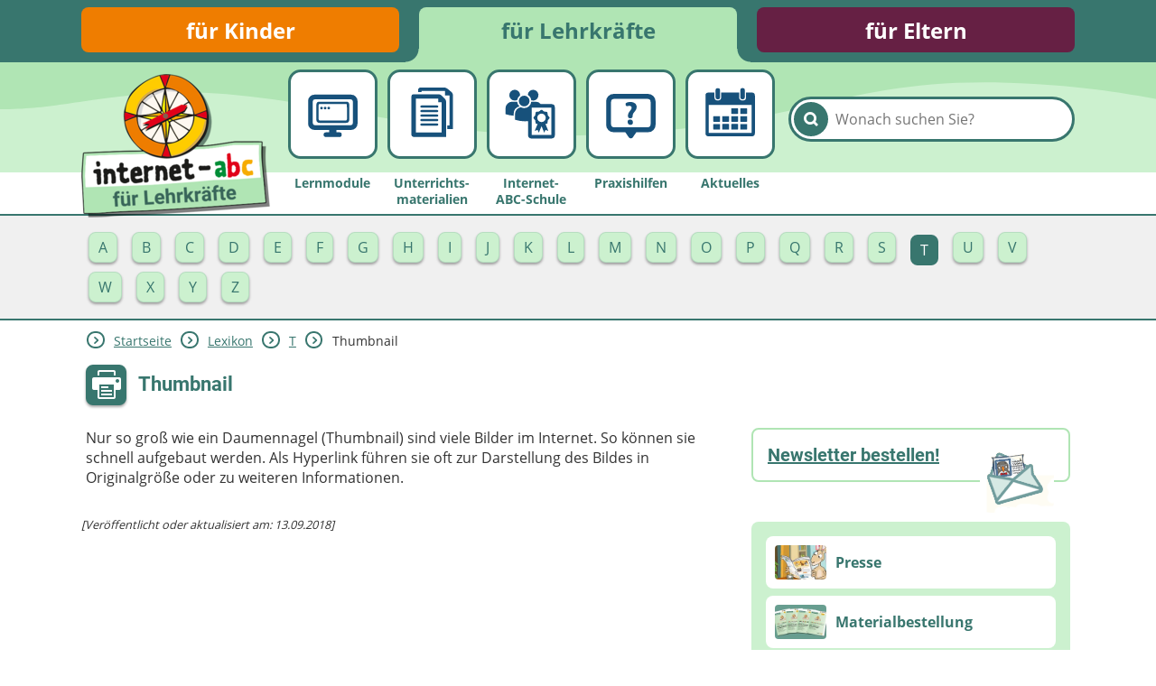

--- FILE ---
content_type: text/html; charset=utf-8
request_url: https://www.internet-abc.de/lehrkraefte/lexikon/t/thumbnail/
body_size: 7560
content:
<!DOCTYPE html>
<html lang="de">
<head>

<meta charset="utf-8">
<!-- 
	This website is powered by TYPO3 - inspiring people to share!
	TYPO3 is a free open source Content Management Framework initially created by Kasper Skaarhoj and licensed under GNU/GPL.
	TYPO3 is copyright 1998-2026 of Kasper Skaarhoj. Extensions are copyright of their respective owners.
	Information and contribution at https://typo3.org/
-->



<title>Thumbnail | Internet-ABC</title>
<meta name="generator" content="TYPO3 CMS">
<meta name="description" content="Erfahren Sie im Internet-ABC Lexikon für Lehrkräfte wichtige Begriffe zur digitalen Bildung. Von A wie &quot;App&quot; bis Z wie &quot;Zoom&quot; - Ihr umfassendes Nachschlagewerk für digitale Unterrichtsinhalte.">
<meta name="robots" content="noindex,follow">
<meta property="og:site_name" content="Internet-ABC">
<meta property="og:title" content="Thumbnail">
<meta property="og:description" content="Erfahren Sie im Internet-ABC Lexikon für Lehrkräfte wichtige Begriffe zur digitalen Bildung. Von A wie &quot;App&quot; bis Z wie &quot;Zoom&quot; - Ihr umfassendes Nachschlagewerk für digitale Unterrichtsinhalte.">
<meta property="og:image" content="https://www.internet-abc.de//fileadmin/user_upload/categories/for_parents/familie_medien/lexikon.jpg">
<meta name="twitter:card" content="summary">


<link rel="stylesheet" href="/typo3temp/assets/css/26b9eb7d73ae61c70fb2c3b1a5c3cbc9.css?1736940728" media="all">
<link href="https://www.internet-abc.de/fileadmin/public/dist/style.css?v=1.6.77" rel="stylesheet" >
<link media="print" href="https://www.internet-abc.de/fileadmin/public/dist/print.css?v=1.6.77" rel="stylesheet" >



<script src="/_assets/a739cde70213a0694aa04d93c7b9812c/Javascript/helper.js?1768813440"></script>



    <link rel="stylesheet" href="https://www.internet-abc.de/fileadmin/public/fonts/fonts-website.css" media="print" onload="this.media='all'" />
    <meta content="width=device-width, initial-scale=1" name="viewport">
    <meta name="referrer" content="unsafe-url">    <link rel="icon" type="image/png" href="https://www.internet-abc.de/fileadmin/public/img/favicon/favicon-96x96.png" sizes="96x96">
    <link rel="icon" type="image/png" href="https://www.internet-abc.de/fileadmin/public/img/favicon/favicon-32x32.png" sizes="32x32">
    <link rel="icon" type="image/png" href="https://www.internet-abc.de/fileadmin/public/img/favicon/favicon-16x16.png" sizes="16x16">
    <meta name="msapplication-TileColor" content="#ffdd6f">
    <meta name="msapplication-TileImage" content="https://www.internet-abc.de/fileadmin/public/img/favicon/mstile-144x144.png">
    <meta name="theme-color" content="#ffffff">    <link rel="apple-touch-icon" sizes="57x57" href="https://www.internet-abc.de/fileadmin/public/img/favicon/apple-touch-icon-57x57.png">
    <link rel="apple-touch-icon" sizes="60x60" href="https://www.internet-abc.de/fileadmin/public/img/favicon/apple-touch-icon-60x60.png">
    <link rel="apple-touch-icon" sizes="72x72" href="https://www.internet-abc.de/fileadmin/public/img/favicon/apple-touch-icon-72x72.png">
    <link rel="apple-touch-icon" sizes="76x76" href="https://www.internet-abc.de/fileadmin/public/img/favicon/apple-touch-icon-76x76.png">
    <link rel="apple-touch-icon" sizes="114x114" href="https://www.internet-abc.de/fileadmin/public/img/favicon/apple-touch-icon-114x114.png">
    <link rel="apple-touch-icon" sizes="120x120" href="https://www.internet-abc.de/fileadmin/public/img/favicon/apple-touch-icon-120x120.png">
    <link rel="apple-touch-icon" sizes="144x144" href="https://www.internet-abc.de/fileadmin/public/img/favicon/apple-touch-icon-144x144.png">
    <link rel="apple-touch-icon" sizes="152x152" href="https://www.internet-abc.de/fileadmin/public/img/favicon/apple-touch-icon-152x152.png">
    <link rel="apple-touch-icon" sizes="180x180" href="https://www.internet-abc.de/fileadmin/public/img/favicon/apple-touch-icon-180x180.png">
    <link rel="icon" type="image/png" href="https://www.internet-abc.de/fileadmin/public/img/favicon/android-chrome-192x192.png" sizes="192x192">
    <link rel="manifest" href="https://www.internet-abc.de/fileadmin/public/img/favicon/manifest.json" crossorigin="use-credentials">
<link rel="canonical" href="https://www.internet-abc.de/lehrkraefte/lexikon/t/thumbnail/"/>

</head>
<body>
<script> var __iabcConfig = {}; __iabcConfig.baseUid = 6; __iabcConfig.pageUid = 15088; __iabcConfig.baseUrl = 'https://www.internet-abc.de/'; __iabcConfig.commentedPages = null; __iabcConfig.votedEntities = null; __iabcConfig.toolkits = {}; __iabcConfig.applicationContext = 'Production';
</script><script> try { document.fonts.onloadingdone = function(evt) { evt.fontfaces.forEach(function(face) { if (face.family === 'Open Sans' && face.weight == 400) { document.body.classList.add('open-sans-loaded'); } if (face.family === 'Roboto' && face.weight == 700) { document.body.classList.add('roboto-loaded'); } }); }; } catch(e) { document.body.classList.add('open-sans-loaded'); document.body.classList.add('roboto-loaded'); } </script><div id="pageWrapper" class="root-6 category15"><div class="headerOuterWrapper"><header><div id="rootMenuWrapper"><ul id="rootMenu" class="centerPage"><li class="relative"><div class="element"><a href="/" title="für Kinder">für Kinder</a></div></li><li class="relative"><div class="element"><a href="/lehrkraefte/internet-abc-fuer-lehrkraefte/" title="für Lehrkräfte">für Lehrkräfte</a></div></li><li class="relative"><div class="element"><a href="/eltern/internet-abc-fuer-eltern/" title="für Eltern">für Eltern</a></div></li></ul></div><div id="mainMenuWrapper"><svg xmlns="http://www.w3.org/2000/svg" xmlns:xlink="http://www.w3.org/1999/xlink"><defs><pattern id="waveBackgroundPattern" x="0" y="0" width="1400" height="82" patternUnits="userSpaceOnUse"><path class="waveBackground" d="M0,0 L1400,0 C1400,0 1400,34 1400,52 C1299,52 1268,31 1145,24 C928,11 908,74 642,81 C455,86 310,22 161,35 C77,43 57,52 0,52 C0,44 0,0 0,0 Z"/></pattern></defs><rect x="0" y="0" width="100%" height="100%" fill="url(#waveBackgroundPattern)" /></svg><div id="mainMenuInnerWrapper" class="centerPage"><a id="logo" href="/lehrkraefte/internet-abc-fuer-lehrkraefte/"><img class="logo-image mobileHidden" alt="Internet-ABC-Logo" src="/fileadmin/_processed_/4/6/csm_logo_2x_root-6_e64067cdcf.png" width="209" height="159" /><img class="logo-image desktopHidden" alt="Internet-ABC-Logo" src="/fileadmin/_processed_/b/4/csm_android-chrome-192x192_265ef7994c.png" width="70" height="70" /></a><div class="searchBoxWrapper defaultTheme"><form method="post" class="searchBox themeDarkBorderColor" id="indexedSearchForm" action="/lehrkraefte/suche/nach/"><div><input type="hidden" name="tx_indexedsearch_pi2[__referrer][@extension]" value="InternetAbc" /><input type="hidden" name="tx_indexedsearch_pi2[__referrer][@controller]" value="Search" /><input type="hidden" name="tx_indexedsearch_pi2[__referrer][@action]" value="showBox" /><input type="hidden" name="tx_indexedsearch_pi2[__referrer][arguments]" value="YTowOnt9afd76cabd9f2a725990a538fa7cff317f5cd32e5" /><input type="hidden" name="tx_indexedsearch_pi2[__referrer][@request]" value="{&quot;@extension&quot;:&quot;InternetAbc&quot;,&quot;@controller&quot;:&quot;Search&quot;,&quot;@action&quot;:&quot;showBox&quot;}651763778a438af54de2cb95f604cc117e73ba0f" /><input type="hidden" name="tx_indexedsearch_pi2[__trustedProperties]" value="{&quot;search&quot;:{&quot;pointer&quot;:1,&quot;sword&quot;:1}}023e90a13a25d688ddf94321633e6ffaea46a418" /></div><input id="indexedSearchPointer" type="hidden" name="tx_indexedsearch_pi2[search][pointer]" value="0" /><button class="submitSearch themeDarkBackgroundColor" type="submit" aria-label="Suchen"><span class="icon-iabc-search"></span></button><input autocorrect="off" autocomplete="off" autocapitalize="off" spellcheck="false" placeholder="Wonach suchen Sie?" class="searchField" type="text" name="tx_indexedsearch_pi2[search][sword]" value="" /><ul class="styleless keyword-results themeDarkBorderColor"></ul></form></div>
<div class="mobileMenuBtn icon-iabc-menu desktopHidden"></div><ul id="mainMenu" class="elements-5"><li class="relative mainMenuEntry"><a href="/lehrkraefte/lernmodule/" title="Lernmodule" class="mainMenuLink"><div class="mainMenuImageWrapper"><div class="scalableImageWrapper"><svg xmlns="http://www.w3.org/2000/svg" viewBox="0 0 200 200" class="iconImage"><path class="cls-1 monitor-browser" d="M76.77,77.56a4,4,0,1,0,4,4A4,4,0,0,0,76.77,77.56Zm-10.94,0a4,4,0,1,0,4,4A4,4,0,0,0,65.83,77.56Zm89.8-36.82H44.37A19.28,19.28,0,0,0,25,59.9v68.71a19.28,19.28,0,0,0,19.37,19.16H89.25V155h-10c-4,0-7.2,2.77-7.2,6.75v.12a7.39,7.39,0,0,0,7.2,7.42h40.85A7,7,0,0,0,127,162h0a6.81,6.81,0,0,0-6.91-7h-9.34v-7.2h44.88A19.3,19.3,0,0,0,175,128.61V59.9A19.28,19.28,0,0,0,155.63,40.74Zm5.05,88,0-1.78a6.23,6.23,0,0,1-6.22,6.39H45.79A6.4,6.4,0,0,1,39.35,127V61.33a6.42,6.42,0,0,1,6.44-6.39h108c3.57,0,6.89,2.85,6.89,6.39Zm-73-51.23a4,4,0,1,0,4,4A4,4,0,0,0,87.72,77.56ZM140.31,62H60a9.66,9.66,0,0,0-9.93,9.44v45.1A10,10,0,0,0,60,126.39h80.29a9.85,9.85,0,0,0,9.75-9.85V71.44A9.5,9.5,0,0,0,140.31,62Zm2.25,53.86a3.15,3.15,0,0,1-3.08,3.28H60.4a3.27,3.27,0,0,1-3.25-3.28V72.26a3.1,3.1,0,0,1,3.25-3.05h79.31a2.93,2.93,0,0,1,3.07,3.05l.23,43.6Z"/></svg></div></div><span class="label">Lernmodule</span></a></li><li class="relative mainMenuEntry"><a href="/lehrkraefte/unterrichtsmaterialien/" title="Unterrichts&amp;shy;materialien" class="mainMenuLink"><div class="mainMenuImageWrapper"><div class="scalableImageWrapper"><svg xmlns="http://www.w3.org/2000/svg" viewBox="0 0 200 200" class="iconImage"><path class="cls-1 docs" d="M67.43,107.62h47.91c4.48,0,4.48-6.83,0-6.83H67.43C63,100.79,63,107.62,67.43,107.62Zm0-27.39h47.91c4.48,0,4.48-6.84,0-6.84H67.43C63,73.39,63,80.23,67.43,80.23Zm0,41h47.91c4.48,0,4.48-6.82,0-6.82H67.43C63,114.4,63,121.22,67.43,121.22Zm0-27.29h47.91c4.48,0,4.48-6.82,0-6.82H67.43C63,87.11,63,93.93,67.43,93.93ZM158.89,33c-3.85-3.35-9.66-8.15-13.57-11.13A15.55,15.55,0,0,0,135.47,19H64.39c-3.4,0-7,3.46-7,6.87v6.71H67.63V29.19h71.59V42.87H152.8v91.71h-7.06V145H163.1V43.35C163.1,39.15,161.73,35.49,158.89,33ZM138.74,53.29c-9.72-9.54-6.82-6.76-9.81-9.69a13.68,13.68,0,0,0-10.08-4.21H43.62a6.89,6.89,0,0,0-6.72,6.73v115.4c0,3.69,3.3,7.48,7,7.48h98.73s-.11-83.69-.11-106.15A13.91,13.91,0,0,0,138.74,53.29Zm-88.2,102V53h68.19V63.36h10.2l.1,91.93Zm64.84-27.24H67.46c-4.47,0-4.47,6.83,0,6.83h47.92C119.85,134.88,119.85,128.05,115.38,128.05Z"/></svg></div></div><span class="label">Unterrichts&shy;materialien</span></a></li><li class="relative mainMenuEntry"><a href="/lehrkraefte/internet-abc-schule/" title="Internet-ABC-Schule" class="mainMenuLink"><div class="mainMenuImageWrapper"><div class="scalableImageWrapper"><svg xmlns="http://www.w3.org/2000/svg" viewBox="0 0 200 200" class="iconImage"><path class="cls-1 peolpe-certificate" d="M49.13,58.68a16.46,16.46,0,0,0,7.55-1.85,21.33,21.33,0,0,1,8.85-14.18v-.26a16.41,16.41,0,1,0-16.4,16.29ZM77.92,76.37a16.29,16.29,0,1,0-16.4-16.29A16.35,16.35,0,0,0,77.92,76.37ZM99.25,57.59a16.26,16.26,0,1,0-10.57-16A21.22,21.22,0,0,1,99.25,57.59ZM63.45,75.93a21.06,21.06,0,0,1-7-14c-.15,0-.24.06-.38.06H42.15A21,21,0,0,0,21,82.7V99.6l.12.27,1.14.35a100.84,100.84,0,0,0,23.64,4.42V99.55A24.87,24.87,0,0,1,63.45,75.93Zm96.92-6.62H128.23A20.62,20.62,0,0,0,112,62H99.34A21.47,21.47,0,0,1,77.92,81.5a22.08,22.08,0,0,1-10.37-2.64A21,21,0,0,0,50,99.55v16.9l0,.26,1.15.36a95.9,95.9,0,0,0,28.47,4.57,72.43,72.43,0,0,0,9.9-.65v41.84a11.2,11.2,0,0,0,11,11.07h59.86A10.92,10.92,0,0,0,171,162.83V80.09A10.67,10.67,0,0,0,160.37,69.31Zm-.21,93.75H100.39V80.15h59.77Zm-52-48.37a11.27,11.27,0,0,1,4,9.55,4.32,4.32,0,0,0,5.13,5.13,7.61,7.61,0,0,1,1.44-.06l-8.94,21.56,8.5-3.13,4,8.32,8.17-19.75,8.18,19.75,4-8.32,8.5,3.13-8.94-21.56a7.61,7.61,0,0,1,1.44.06,4.31,4.31,0,0,0,5.12-5.13,11.36,11.36,0,0,1,4-9.55,4.32,4.32,0,0,0,0-7.26,11.29,11.29,0,0,1-4-9.55,4.31,4.31,0,0,0-5.12-5.13,11.34,11.34,0,0,1-9.55-4,4.34,4.34,0,0,0-7.27,0,11.25,11.25,0,0,1-9.55,4,4.32,4.32,0,0,0-5.13,5.13,11.38,11.38,0,0,1-4,9.55A4.32,4.32,0,0,0,108.16,114.69ZM130.39,98.2a12.86,12.86,0,1,1-12.89,12.86A12.87,12.87,0,0,1,130.39,98.2Z"/></svg></div></div><span class="label">Internet-ABC-Schule</span></a></li><li class="relative mainMenuEntry"><a href="/lehrkraefte/praxishilfen/" title="Praxishilfen" class="mainMenuLink"><div class="mainMenuImageWrapper"><div class="scalableImageWrapper"><svg xmlns="http://www.w3.org/2000/svg" viewBox="0 0 200 200" class="iconImage"><path class="cls-1 question-bubble" d="M98.31,116.16a7.68,7.68,0,0,0-7.88,8.07c0,4.62,3.19,8.08,7.88,8.08a7.7,7.7,0,0,0,8-8.08C106.19,119.53,103.09,116.16,98.31,116.16ZM98.79,63a35.58,35.58,0,0,0-11.16,1.77,5.52,5.52,0,0,0,3.22,10.56,17.93,17.93,0,0,1,4.66-.68c4.83.19,7,2.45,7,5.84S100.05,87,97,90.67c-4.34,5.23-6,10.38-5.7,15.32v.63a5.86,5.86,0,0,0,5.85,5.78h2.41a5.86,5.86,0,0,0,5.85-5.87c0-4.36.77-8.14,4.34-12.11s7.92-8.91,7.92-16.27C117.63,70.11,111.54,63,98.79,63Zm53.67-24.51H47.58A22.57,22.57,0,0,0,25,61.21l0,71.22a22.59,22.59,0,0,0,22.78,22.31H83.16l10.53,15.35a7.69,7.69,0,0,0,6.23,3.38,7.77,7.77,0,0,0,6.25-3.4l10.65-15.33h35.6A22.2,22.2,0,0,0,175,132.39l0-71.33A22.57,22.57,0,0,0,152.46,38.53ZM160,130a9.71,9.71,0,0,1-9.71,9.71H49.73A9.71,9.71,0,0,1,40,130V63.23a9.71,9.71,0,0,1,9.71-9.71H150.27A9.71,9.71,0,0,1,160,63.23Z"/></svg></div></div><span class="label">Praxishilfen</span></a></li><li class="relative mainMenuEntry"><a href="/lehrkraefte/aktuelles/meldungen/" title="Aktuelles" class="mainMenuLink"><div class="mainMenuImageWrapper"><div class="scalableImageWrapper"><svg xmlns="http://www.w3.org/2000/svg" viewBox="0 0 200 200" class="iconImage"><path class="cls-1 calendar" d="M61.68,55h1.73a5.94,5.94,0,0,0,5.94-5.94V26.86a5.94,5.94,0,0,0-5.94-5.94H61.68a5.94,5.94,0,0,0-6,5.94V49.05A5.94,5.94,0,0,0,61.68,55Zm74.94-.15h1.73a5.94,5.94,0,0,0,6-5.94V26.71a5.94,5.94,0,0,0-6-5.94h-1.73a5.94,5.94,0,0,0-5.94,5.94V48.9A5.94,5.94,0,0,0,136.62,54.84Zm28.72-20.58h-17.6V50.78c0,5.93-4.19,7.61-10.13,7.61h-.35c-5.94,0-10-3.23-10-9.17v-15H72.69V49.37c0,5.94-4.19,9-10.13,9h-.24c-5.94,0-10-3-10-9V34.26H34.66A9.49,9.49,0,0,0,25,43.7V157.57a9.67,9.67,0,0,0,9.66,9.66H165.34a9.67,9.67,0,0,0,9.66-9.66V43.92A9.67,9.67,0,0,0,165.34,34.26Zm-.53,122.89H35.19V71.94H164.81ZM104.61,99h18a1.25,1.25,0,0,0,1.25-1.25V83.32a1.25,1.25,0,0,0-1.25-1.25h-18a1.25,1.25,0,0,0-1.24,1.25V97.79A1.25,1.25,0,0,0,104.61,99Zm27.25,0H150a1.25,1.25,0,0,0,1.25-1.25V83.32A1.25,1.25,0,0,0,150,82.07H131.86a1.25,1.25,0,0,0-1.25,1.25V97.79A1.25,1.25,0,0,0,131.86,99ZM50.13,123h18a1.25,1.25,0,0,0,1.25-1.25V107.14a1.24,1.24,0,0,0-1.25-1.24h-18a1.24,1.24,0,0,0-1.25,1.24v14.58A1.25,1.25,0,0,0,50.13,123Zm27.24,0h18a1.25,1.25,0,0,0,1.24-1.25V107.14a1.24,1.24,0,0,0-1.24-1.24h-18a1.23,1.23,0,0,0-1.24,1.24v14.58A1.24,1.24,0,0,0,77.37,123ZM122.6,105.9h-18a1.24,1.24,0,0,0-1.25,1.24v14.58a1.25,1.25,0,0,0,1.25,1.25h18a1.25,1.25,0,0,0,1.25-1.25V107.14A1.24,1.24,0,0,0,122.6,105.9ZM131.86,123H150a1.25,1.25,0,0,0,1.25-1.25V107.14A1.24,1.24,0,0,0,150,105.9H131.86a1.24,1.24,0,0,0-1.25,1.24v14.58A1.25,1.25,0,0,0,131.86,123ZM50.13,146.79h18a1.25,1.25,0,0,0,1.25-1.24V131.07a1.25,1.25,0,0,0-1.25-1.24h-18a1.25,1.25,0,0,0-1.25,1.24v14.48A1.25,1.25,0,0,0,50.13,146.79Zm45.23-17h-18a1.24,1.24,0,0,0-1.24,1.24v14.48a1.24,1.24,0,0,0,1.24,1.24h18a1.25,1.25,0,0,0,1.24-1.24V131.07A1.25,1.25,0,0,0,95.36,129.83Zm27.24,0h-18a1.25,1.25,0,0,0-1.25,1.24v14.48a1.25,1.25,0,0,0,1.25,1.24h18a1.25,1.25,0,0,0,1.25-1.24V131.07A1.25,1.25,0,0,0,122.6,129.83Zm9.26,17H150a1.25,1.25,0,0,0,1.25-1.24V131.07a1.25,1.25,0,0,0-1.25-1.24H131.86a1.25,1.25,0,0,0-1.25,1.24v14.48A1.25,1.25,0,0,0,131.86,146.79Z"/></svg></div></div><span class="label">Aktuelles</span></a></li></ul></div></div></header><div class="subMenuWrapper themeDarkBorderColor"><div class="centerPage"><ul class="subMenu active"><li class="subEntry button"><a href="/lehrkraefte/lexikon/a/" class="subMenuLink" data-uid="15472"><span class="subEntryLabel">A</span></a></li><li class="subEntry button"><a href="/lehrkraefte/lexikon/b/" class="subMenuLink" data-uid="15436"><span class="subEntryLabel">B</span></a></li><li class="subEntry button"><a href="/lehrkraefte/lexikon/c/" class="subMenuLink" data-uid="15404"><span class="subEntryLabel">C</span></a></li><li class="subEntry button"><a href="/lehrkraefte/lexikon/d/" class="subMenuLink" data-uid="15383"><span class="subEntryLabel">D</span></a></li><li class="subEntry button"><a href="/lehrkraefte/lexikon/e/" class="subMenuLink" data-uid="15361"><span class="subEntryLabel">E</span></a></li><li class="subEntry button"><a href="/lehrkraefte/lexikon/f/" class="subMenuLink" data-uid="15336"><span class="subEntryLabel">F</span></a></li><li class="subEntry button"><a href="/lehrkraefte/lexikon/g/" class="subMenuLink" data-uid="15320"><span class="subEntryLabel">G</span></a></li><li class="subEntry button"><a href="/lehrkraefte/lexikon/h/" class="subMenuLink" data-uid="15300"><span class="subEntryLabel">H</span></a></li><li class="subEntry button"><a href="/lehrkraefte/lexikon/i/" class="subMenuLink" data-uid="15276"><span class="subEntryLabel">I</span></a></li><li class="subEntry button"><a href="/lehrkraefte/lexikon/j/" class="subMenuLink" data-uid="15270"><span class="subEntryLabel">J</span></a></li><li class="subEntry button"><a href="/lehrkraefte/lexikon/k/" class="subMenuLink" data-uid="15262"><span class="subEntryLabel">K</span></a></li><li class="subEntry button"><a href="/lehrkraefte/lexikon/l/" class="subMenuLink" data-uid="15250"><span class="subEntryLabel">L</span></a></li><li class="subEntry button"><a href="/lehrkraefte/lexikon/m/" class="subMenuLink" data-uid="15229"><span class="subEntryLabel">M</span></a></li><li class="subEntry button"><a href="/lehrkraefte/lexikon/n/" class="subMenuLink" data-uid="15217"><span class="subEntryLabel">N</span></a></li><li class="subEntry button"><a href="/lehrkraefte/lexikon/o/" class="subMenuLink" data-uid="15206"><span class="subEntryLabel">O</span></a></li><li class="subEntry button"><a href="/lehrkraefte/lexikon/p/" class="subMenuLink" data-uid="15174"><span class="subEntryLabel">P</span></a></li><li class="subEntry button"><a href="/lehrkraefte/lexikon/q/" class="subMenuLink" data-uid="15171"><span class="subEntryLabel">Q</span></a></li><li class="subEntry button"><a href="/lehrkraefte/lexikon/r/" class="subMenuLink" data-uid="15152"><span class="subEntryLabel">R</span></a></li><li class="subEntry button"><a href="/lehrkraefte/lexikon/s/" class="subMenuLink" data-uid="15102"><span class="subEntryLabel">S</span></a></li><li class="subEntry button active"><a href="/lehrkraefte/lexikon/t/" class="subMenuLink" data-uid="15073"><span class="subEntryLabel">T</span></a></li><li class="subEntry button"><a href="/lehrkraefte/lexikon/u/" class="subMenuLink" data-uid="15061"><span class="subEntryLabel">U</span></a></li><li class="subEntry button"><a href="/lehrkraefte/lexikon/v/" class="subMenuLink" data-uid="15048"><span class="subEntryLabel">V</span></a></li><li class="subEntry button"><a href="/lehrkraefte/lexikon/w/" class="subMenuLink" data-uid="15020"><span class="subEntryLabel">W</span></a></li><li class="subEntry button"><a href="/lehrkraefte/lexikon/x/" class="subMenuLink" data-uid="15017"><span class="subEntryLabel">X</span></a></li><li class="subEntry button"><a href="/lehrkraefte/lexikon/y/" class="subMenuLink" data-uid="15016"><span class="subEntryLabel">Y</span></a></li><li class="subEntry button"><a href="/lehrkraefte/lexikon/z/" class="subMenuLink" data-uid="15011"><span class="subEntryLabel">Z</span></a></li></ul></div></div></div><div id="content"><main class="centerPage"><div class="breadcrumbWrapper"> <div class="arrow icon-iabc-arrow-right themeTextColor themeDarkBorderColor"></div> <div class="entry "><a href="/lehrkraefte/internet-abc-fuer-lehrkraefte/" title="für Lehrkräfte">Startseite</a></div> <div class="arrow icon-iabc-arrow-right themeTextColor themeDarkBorderColor"></div> <div class="entry "><a href="/lehrkraefte/lexikon/" title="Lexikon">Lexikon</a></div> <div class="arrow icon-iabc-arrow-right themeTextColor themeDarkBorderColor"></div> <div class="entry "><a href="/lehrkraefte/lexikon/t/" title="T">T</a></div> <div class="arrow icon-iabc-arrow-right themeTextColor themeDarkBorderColor"></div> <div class="entry last"> Thumbnail </div></div> <div class="pageHeaderWrapper"><span class="printButton hoverShadow printable icon-iabc-print themeDarkBackgroundColor"></span> <h1 class="pageTitle">Thumbnail</h1></div> <div class="content-wrapper"><div class="main-content clearfix"> <!--TYPO3SEARCH_begin--><div data-anchor="c51267" class="frame frame-default frame-type-text frame-layout-0"> <p>Nur so groß wie ein Daumennagel (Thumbnail) sind viele Bilder im Internet. So können sie schnell aufgebaut werden. Als Hyperlink führen sie oft zur Darstellung des Bildes in Originalgröße oder zu weiteren Informationen.</p></div> <!--TYPO3SEARCH_end--> </div> <div class="footer-content"><div class="pageInfos"> </div> <div class="creationDateWrapper italic size80"> [Veröffentlicht oder aktualisiert am: 13.09.2018] </div></div> <aside class="aside-content clearfix"><div data-anchor="c195516" class="frame frame-default frame-type-shortcut frame-layout-0"> <div data-anchor="c195235" class="frame frame-1 frame-type-textpic frame-layout-1"><div class="ce-textpic ce-right ce-intext"> <div class="ce-gallery" data-ce-columns="1" data-ce-images="1"><div class="ce-row"><div class="ce-column"><figure class="image"><img class="image-embed-item" src="/fileadmin/user_upload/categories/for_kids/newsletter-eddie.gif" width="82" height="76" loading="lazy" alt="" /></figure></div></div></div> <div class="ce-bodytext"><h2><strong><a href="/lehrkraefte/anmeldung-newsletter-fuer-lehrkraefte/" class="internal-link" title="Öffnet einen internen Link im aktuellen Fenster">Newsletter bestellen!</a></strong></h2></div></div></div> <div data-anchor="c1887" class="frame frame-default frame-type-dce_dceuid8 frame-layout-0"><ul class="styleless linkList themeBackgroundColor"><li class="linkListItem themeBorderColor themeLightBackgroundColor "><a class="itemLink" href="/presse/"><div class="label"><img class="image" loading="lazy" src="/fileadmin/_processed_/1/c/csm_Jumpy-liest-Zeitung_b40a02d411.jpg" width="150" height="100" alt="" title="Jumpy liest Zeitung; Bild: Internet-ABC" /><div class="title">Presse</div></div></a></li><li class="linkListItem themeBorderColor themeLightBackgroundColor "><a class="itemLink" href="/lehrkraefte/unterrichtsmaterialien-bestellung-bundeslandauswahl/"><div class="label"><img class="image" loading="lazy" src="/fileadmin/_processed_/1/2/csm_Arbeitshefte_30760672bc.jpg" width="150" height="100" alt="" title="Arbeitshefte; Bild: Internet-ABC" /><div class="title">Materialbestellung</div></div></a></li></ul></div> <div data-anchor="c52640" class="frame frame-default frame-type-dce_dceuid4 frame-layout-0"><div class="dceButton"><div class="buttonWrapper roboto fullSize "><a href="/lehrkraefte/lexikon/"><div class="button hoverShadow size2 text-left"><div class="buttonImage"><img alt="Lexikon" loading="lazy" src="/fileadmin/user_upload/sb_i_lex.png" width="38" height="48" /></div><div class="label">Lexikon</div></div></a></div></div></div> <div data-anchor="c8442" class="frame frame-default frame-type-dce_dceuid4 frame-layout-0"><div class="dceButton"><a href="/lehrkraefte/mediennutzungsvertrag/"><div class="buttonImageWrapper"><img class="image" alt="Mediennutzungsvertrag" loading="lazy" src="/fileadmin/user_upload/btn_mnv1.png" width="668" height="258" /><img class="hoverImage" loading="lazy" src="/fileadmin/user_upload/btn_mnv2.png" width="668" height="258" alt="" /></div></a></div></div> <div data-anchor="c182" class="frame frame-default frame-type-dce_dceuid4 frame-layout-0"><div class="dceButton"><a href="/surfschein/"><div class="buttonImageWrapper"><img class="image" alt="Zum Surfschein" loading="lazy" src="/fileadmin/user_upload/btn_fuererschein1.png" width="668" height="262" /><img class="hoverImage" loading="lazy" src="/fileadmin/user_upload/btn_fuererschein2.png" width="668" height="262" alt="" /></div></a></div></div> <div data-anchor="c9725" class="frame frame-default frame-type-dce_dceuid5 frame-layout-0"><div class="contactForm "><div class="contentWrapper category15MiddleBoxShadow" ><div class="header category15MiddleBgColor" ><h3 class="label category15Color" > Fragen? </h3></div><div class="content category15LightBorderColor" ><p>Haben Sie Fragen oder Anregungen&nbsp;zum Internet-ABC oder zu&nbsp;einzelnen Themen und Materialien?&nbsp;Wir&nbsp;helfen Ihnen gerne weiter!&nbsp;​Hier finden Sie unsere <a href="/eltern/datenschutz-elternbereich/" class="internal-link">Datenschutzerklärung</a>.</p></div><form action="" class="form category15PaleBgColor category15LightBorderColor " data-toggle="1"><div class="formFields"><input type="hidden" name="token" value="7e84e5a54130b0ded4437f00356c03c09ce5be8a"><input type="hidden" name="contentUid" value="9725"><div class="entry"><label> Ihre E-Mail-Adresse <input type="text" class="mail category15LightBorderColor input" name="mail" ></label></div><div class="entry"><label> Ihre Nachricht <textarea name="description" class="description category15LightBorderColor input" ></textarea></label></div><div class="entry hidden contactCaptcha"><label>Captcha</label><div class="captcha"></div></div></div><div class="buttonWrapper roboto contactFormButton submit"><div class="button hoverShadow category15BgColor "><div class="buttonImage"><img loading="lazy" src="/fileadmin/public/img/mailIcon.png" width="112" height="74" alt="" /></div><div class="label">Abschicken</div></div></div><div class="buttonWrapper roboto contactFormButton open"><div class="button hoverShadow category15BgColor "><div class="buttonImage"><img loading="lazy" src="/fileadmin/public/img/mailIcon.png" width="112" height="74" alt="" /></div><div class="label">E-Mail schreiben</div></div></div></form></div></div></div></div></aside></div></main></div><footer id="mainFooter"><div class="prices-wrapper clearfix"><div class="centerPage"><img loading="lazy" src="/fileadmin/public/img/preise.png" width="1090" height="167" alt="" /></div></div><div class="footer-menu-wrapper"><div class="centerPage"><div class="footer-menus"><div class="menu "><div class="buttonWrapper roboto fullSize"><a href="/" title="Startseite"><div class="button hoverShadow category5BgColor"><div class="arrow icon-iabc-arrow-right icon "></div><div class="label bold " >Startseite</div></div></a></div><ul class="styleless-list"><li class="menu-item"><a href="/ueber-uns/" class="menu-link" title="Über uns" >Über uns</a></li><li class="menu-item"><a href="/presse/" class="menu-link" title="Presse" >Presse</a></li><li class="menu-item"><a href="/kontakt/" class="menu-link" title="Kontakt" >Kontakt</a></li><li class="menu-item"><a href="/impressum/" class="menu-link" title="Impressum" >Impressum</a></li><li class="menu-item"><a href="/internet-abc-sitemap/" class="menu-link" title="Internet-ABC Sitemap" >Internet-ABC Sitemap</a></li><li class="menu-item"><a href="/barrierefreiheit/" class="menu-link" title="Barrierefreiheit" >Barrierefreiheit</a></li><li class="menu-item"><a href="/lehrkraefte/laenderprojekte/" class="menu-link" title="Länderprojekte" >Länderprojekte</a></li></ul></div><div class="menu "><div class="buttonWrapper roboto fullSize"><a href="/" title="für Kinder"><div class="button hoverShadow category5BgColor"><div class="arrow icon-iabc-arrow-right icon "></div><div class="label bold " >für Kinder</div></div></a></div><ul class="styleless-list"><li class="menu-item"><a href="/kinder/lernen-schule/" class="menu-link" title="Lernen und Schule" >Lernen und Schule</a></li><li class="menu-item"><a href="/kinder/hobby-freizeit/" class="menu-link" title="Hobby und Freizeit" >Hobby und Freizeit</a></li><li class="menu-item"><a href="/kinder/spiel-spass/" class="menu-link" title="Spiel und Spaß" >Spiel und Spaß</a></li><li class="menu-item"><a href="/kinder/mitreden-mitmachen/" class="menu-link" title="Mitreden und Mitmachen" >Mitreden und Mitmachen</a></li><li class="menu-item"><a href="/kinder/lexikon/" class="menu-link" title="Lexikon" >Lexikon</a></li><li class="menu-item"><a href="/kinder/datenschutz-kinderbereich/" class="menu-link" title="Datenschutz" >Datenschutz</a></li><li class="menu-item"><a href="/kinder/anmeldung-newsletter/" class="menu-link" title="Newsletter" >Newsletter</a></li></ul></div><div class="menu active open"><div class="buttonWrapper roboto fullSize"><a href="/lehrkraefte/internet-abc-fuer-lehrkraefte/" title="für Lehrkräfte"><div class="button "><div class="arrow icon-iabc-arrow-right icon category15Color"></div><div class="label bold category15Color" >für Lehrkräfte</div></div></a></div><ul class="styleless-list"><li class="menu-item"><a href="/lehrkraefte/lernmodule/" class="menu-link" title="Lernmodule" >Lernmodule</a></li><li class="menu-item"><a href="/lehrkraefte/unterrichtsmaterialien/" class="menu-link" title="Unterrichts&amp;shy;materialien" >Unterrichts&shy;materialien</a></li><li class="menu-item"><a href="/lehrkraefte/internet-abc-schule/" class="menu-link" title="Internet-ABC-Schule" >Internet-ABC-Schule</a></li><li class="menu-item"><a href="/lehrkraefte/praxishilfen/" class="menu-link" title="Praxishilfen" >Praxishilfen</a></li><li class="menu-item"><a href="/lehrkraefte/aktuelles/meldungen/" class="menu-link" title="Aktuelles" >Aktuelles</a></li><li class="menu-item"><a href="/lehrkraefte/unterrichtsmaterialien-bestellung-bundeslandauswahl/" class="menu-link" title="Materialbestellung" >Materialbestellung</a></li><li class="menu-item"><a href="/lehrkraefte/lexikon/" class="menu-link" title="Lexikon" >Lexikon</a></li><li class="menu-item"><a href="/lehrkraefte/datenschutz-lehrkraeftebereich/" class="menu-link" title="Datenschutz" >Datenschutz</a></li><li class="menu-item"><a href="/lehrkraefte/anmeldung-newsletter-fuer-lehrkraefte/" class="menu-link" title="Newsletter" >Newsletter</a></li><li class="menu-item"><a href="/lehrkraefte/spenden/" class="menu-link" title="Spenden" >Spenden</a></li></ul></div><div class="menu "><div class="buttonWrapper roboto fullSize"><a href="/eltern/internet-abc-fuer-eltern/" title="für Eltern"><div class="button hoverShadow category6BgColor"><div class="arrow icon-iabc-arrow-right icon "></div><div class="label bold " >für Eltern</div></div></a></div><ul class="styleless-list"><li class="menu-item"><a href="/eltern/familie-medien/" class="menu-link" title="Familie &amp; Medien" >Familie & Medien</a></li><li class="menu-item"><a href="/eltern/spieletipps-lernsoftware/" class="menu-link" title="Spieletipps&amp;nbsp;&amp; Lernsoftware" >Spieletipps&nbsp;& Lernsoftware</a></li><li class="menu-item"><a href="/eltern/die-juengsten-im-netz/" class="menu-link" title="Die Jüngsten im Netz" >Die Jüngsten im Netz</a></li><li class="menu-item"><a href="/eltern/lexikon/" class="menu-link" title="Lexikon" >Lexikon</a></li><li class="menu-item"><a href="/eltern/aktuelles/meldungen/" class="menu-link" title="Aktuelles" >Aktuelles</a></li><li class="menu-item"><a href="/eltern/datenschutz-elternbereich/" class="menu-link" title="Datenschutz" >Datenschutz</a></li><li class="menu-item"><a href="/eltern/anmeldung-newsletter-fuer-eltern/" class="menu-link" title="Anmeldung: Newsletter für Eltern" >Anmeldung: Newsletter für Eltern</a></li><li class="menu-item"><a href="/spenden/" class="menu-link" title="Spenden" >Spenden</a></li></ul></div></div></div><div class="footer-wave"><svg class="svg" xmlns="http://www.w3.org/2000/svg" xmlns:xlink="http://www.w3.org/1999/xlink"><defs><pattern id="footer-wave-pattern" x="0" y="0" width="1600" height="60" patternUnits="userSpaceOnUse"><path class="back" d="M0,0C35.67,0,89.62.36,178.34,2.89,334.61,7.35,482.2,35.82,670.57,35.82c260.23,0,507.55-25.39,730-32.83C1476.21.46,1546,0,1600,0V60H0Z"/><path class="front" d="M0,60H1600V34c-374.8,0-432.63,12-930.68,14-138.75.54-282.78-10.28-469.88-12.62C120.77,34.37,66.76,34,0,34Z" /></pattern></defs><rect x="0" y="0" width="100%" height="100%" fill="url(#footer-wave-pattern)" /></svg></div></div></footer></div>

<script async="async" src="https://www.internet-abc.de/fileadmin/public/dist/vendor.js?v=1.6.77"></script>
<script async="async" src="https://www.internet-abc.de/fileadmin/public/dist/common.js?v=1.6.77"></script>
<script async="async" src="https://www.internet-abc.de/fileadmin/public/dist/main.js?v=1.6.77"></script>


</body>
</html>

--- FILE ---
content_type: application/javascript
request_url: https://www.internet-abc.de/fileadmin/public/dist/common.js?v=1.6.77
body_size: 94122
content:
/*! For license information please see common.js.LICENSE.txt */
(self.webpackChunkiabc=self.webpackChunkiabc||[]).push([[76],{4245:()=>{"object"!=typeof globalThis&&(Object.defineProperty(Object.prototype,"__magic__",{get:function(){return this},configurable:!0}),__magic__.globalThis=__magic__,delete Object.prototype.__magic__)},6131:(e,t,n)=>{var i=n(44794);e.exports=function(e,t){if(e){if("string"==typeof e)return i(e,t);var n={}.toString.call(e).slice(8,-1);return"Object"===n&&e.constructor&&(n=e.constructor.name),"Map"===n||"Set"===n?Array.from(e):"Arguments"===n||/^(?:Ui|I)nt(?:8|16|32)(?:Clamped)?Array$/.test(n)?i(e,t):void 0}},e.exports.__esModule=!0,e.exports.default=e.exports},7257:(e,t,n)=>{"use strict";n.d(t,{A:()=>x});var i=n(10548),r=n.n(i),s=n(32522),o=n.n(s),a=n(43820),l=n.n(a),u=n(14563),c=n.n(u),h=n(79481),d=n.n(h),p=n(53434),f=n.n(p);function m(e,t){var n=Object.keys(e);if(Object.getOwnPropertySymbols){var i=Object.getOwnPropertySymbols(e);t&&(i=i.filter(function(t){return Object.getOwnPropertyDescriptor(e,t).enumerable})),n.push.apply(n,i)}return n}function g(e){for(var t=1;t<arguments.length;t++){var n=null!=arguments[t]?arguments[t]:{};t%2?m(Object(n),!0).forEach(function(t){r()(e,t,n[t])}):Object.getOwnPropertyDescriptors?Object.defineProperties(e,Object.getOwnPropertyDescriptors(n)):m(Object(n)).forEach(function(t){Object.defineProperty(e,t,Object.getOwnPropertyDescriptor(n,t))})}return e}function v(e,t){(null==t||t>e.length)&&(t=e.length);for(var n=0,i=Array(t);n<t;n++)i[n]=e[n];return i}function y(){try{var e=!Boolean.prototype.valueOf.call(Reflect.construct(Boolean,[],function(){}))}catch(e){}return(y=function(){return!!e})()}function b(e,t){if(t.has(e))throw new TypeError("Cannot initialize the same private elements twice on an object")}function w(e,t){return e.get(_(e,t))}function _(e,t,n){if("function"==typeof e?e===t:e.has(t))return arguments.length<3?t:n;throw new TypeError("Private element is not present on this object")}var T=function(e){var t,n;return t=new WeakMap,n=new WeakSet,function(e){function r(){var e,i,s,a;o()(this,r);for(var l=arguments.length,u=new Array(l),h=0;h<l;h++)u[h]=arguments[h];return i=this,s=r,a=[].concat(u),s=d()(s),function(e,t){b(e,t),t.add(e)}(e=c()(i,y()?Reflect.construct(s,a||[],d()(i).constructor):s.apply(i,a)),n),function(e,t){b(e,t),t.set(e,{})}(e,t),e}return f()(r,e),l()(r,[{key:"_events",get:function(){return console.warn("_events will be private."),w(t,this)}},{key:"on",value:function(e,n){var i=arguments.length>2&&void 0!==arguments[2]?arguments[2]:{};e=e.split(" "),i.event=i.event||{},i.channel&&(i.event.channel=i.channel);var r,s=function(e,t){var n="undefined"!=typeof Symbol&&e[Symbol.iterator]||e["@@iterator"];if(!n){if(Array.isArray(e)||(n=function(e,t){if(e){if("string"==typeof e)return v(e,t);var n={}.toString.call(e).slice(8,-1);return"Object"===n&&e.constructor&&(n=e.constructor.name),"Map"===n||"Set"===n?Array.from(e):"Arguments"===n||/^(?:Ui|I)nt(?:8|16|32)(?:Clamped)?Array$/.test(n)?v(e,t):void 0}}(e))||t&&e&&"number"==typeof e.length){n&&(e=n);var i=0,r=function(){};return{s:r,n:function(){return i>=e.length?{done:!0}:{done:!1,value:e[i++]}},e:function(e){throw e},f:r}}throw new TypeError("Invalid attempt to iterate non-iterable instance.\nIn order to be iterable, non-array objects must have a [Symbol.iterator]() method.")}var s,o=!0,a=!1;return{s:function(){n=n.call(e)},n:function(){var e=n.next();return o=e.done,e},e:function(e){a=!0,s=e},f:function(){try{o||null==n.return||n.return()}finally{if(a)throw s}}}}(e);try{for(s.s();!(r=s.n()).done;){var o=r.value,a=w(t,this)[o]||[];a.push({handler:n,scope:i.scope,count:i.count||1/0,event:i.event,channel:i.channel,fired:0}),w(t,this)[o]=a}}catch(e){s.e(e)}finally{s.f()}return this}},{key:"once",value:function(e,t){var n=arguments.length>2&&void 0!==arguments[2]?arguments[2]:{};return n.count=1,this.on(e,t,n)}},{key:"off",value:function(e,r){if(_(n,this,i).call(this,e))if(void 0===r)delete w(t,this)[e];else for(var s=w(t,this)[e],o=s.length;o--;)s[o].handler===r&&s.splice(o,1);return this}},{key:"removeAllEventListeners",value:function(){return console.warn('Please use "removeAllListeners" instead of "removeAllEventListeners".'),this.removeAllListeners()}},{key:"removeAllListeners",value:function(){var e=this;return Object.values(w(t,this)).forEach(function(t){return e.off(t)}),this}},{key:"removeListenersByChannel",value:function(e,n){var i=w(t,this);return(n?[n]:Object.keys(i)).forEach(function(t){return function(e,t){if(Array.isArray(e))for(var n=e.length;n--;)e[n].channel===t&&e.splice(n,1)}(i[t],e)}),this}},{key:"fire",value:function(e){var r=this,s=arguments.length>1&&void 0!==arguments[1]?arguments[1]:{};if(!_(n,this,i).call(this,e))return this;s.type=e;for(var o=w(t,this)[e],a=o.length,l=s.channel,u=[],c=[],h=0;h<a;h++){var d=o[h];l&&l!==d.channel||(u.push(d),d.fired++,d.fired===d.count&&c.push(h))}return function(e,t){for(var n=t.length;n--;)e.splice(t[n],1)}(o,c),u.forEach(function(e){return e.handler.call(e.scope||r,g(g({},e.event),s))}),this}},{key:"hasListeners",value:function(e){var r=w(t,this);return e?!!_(n,this,i).call(this,e)&&!!r[e].length:Object.values(r).some(function(e){return!!e.length})}}])}(e);function i(e){return w(t,this).hasOwnProperty(e)}};T.sorting=3;const x=T},8492:(e,t,n)=>{"use strict";n.d(t,{A:()=>S});var i=n(32522),r=n.n(i),s=n(43820),o=n.n(s),a=n(14563),l=n.n(a),u=n(79481),c=n.n(u),h=n(53434),d=n.n(h),p=n(53741),f=n(61030),m=n(7257),g=n(48443),v=n(13159),y=n(85880),b=n(86923),w=n(98674),_=n(21089);function T(){try{var e=!Boolean.prototype.valueOf.call(Reflect.construct(Boolean,[],function(){}))}catch(e){}return(T=function(){return!!e})()}var x=(0,g.A)("end"),k=globalThis.window,C=globalThis.parseInt,A=_("<div/>",{class:"popup",append:[_("<div/>",{class:"popupContentWrapper",append:[_("<div>",{class:"closePopup icon-iabc-close"}),_("<div/>",{class:"popupContent"}),_("<div/>",{class:"buttons",html:w.A.create({label:"schließen",wrapperClasses:"closePopup"})})]})]});const S=function(e){function t(e){var n,i,s,o,a=arguments.length>1&&void 0!==arguments[1]?arguments[1]:{};r()(this,t),i=this,s=t,s=c()(s),(n=l()(i,T()?Reflect.construct(s,[],c()(i).constructor):s.apply(i,o)))._config=a,n._$popup=A.clone(),n._$popup.appendTo("body").on("click",".closePopup",function(){return n.close()}).on("mousedown",function(e){e.target===e.currentTarget&&n.close()}),n._$contentWrapper=n._$popup.find(".popupContentWrapper"),n._$content=n._$popup.find(".popupContent"),n._$content.prepend(e),a.iframe&&(n._$contentWrapper.addClass("iframe"),a.scaleIframe&&n._$content.children().css({width:a.width,height:a.height}),a.fullSizeMobile&&n._$content.addClass("full-size-mobile"),a.forceMobileInPortrait&&n._$contentWrapper.addClass("force-mobile-in-portrait")),a.classes&&n._$contentWrapper.addClass(a.classes),a.closeIcon&&n._$contentWrapper.addClass("closeIcon"),a.scrollable&&n._$contentWrapper.addClass("scrollable"),a.buttons&&n._$contentWrapper.children(".buttons").html(a.buttons);var u=a.width,h=a.height;return u&&h&&n._$content.css("paddingBottom","".concat(h/u*100,"%")),n._resizeHandler=n._resize.bind(n),v.A.on("resize",n._resizeHandler),p.A.after(1,function(){n.fire("open"),n._resize(),n._$popup.addClass("visible").on(x,function(e){e.target===n._$popup[0]&&(n.fire("openComplete"),n._$popup.off(x),a.iframe&&n._$content.children().eq(0).trigger("focus"))})}),n}return d()(t,e),o()(t,[{key:"_resize",value:function(){var e=this._config,t=e.width,n=e.height;if(t=C(t,10),n=C(n,10),t||n){this._$contentWrapper.css("maxWidth","");var i=b.A.viewport,r=this._$contentWrapper.outerWidth()-this._$content.innerWidth();if(t&&n){var s=this._$contentWrapper.outerHeight(!0)-this._$content.innerHeight();"mobile"===i&&e.iframe?s=0:this._$contentWrapper.css("maxWidth",t+r),this._$contentWrapper.css("padding","");var o=this._$content.innerWidth(),a=k.innerHeight,l=o/t;if(a<n*l+s){var u=t*(l=(a-s)/n);"mobile"===i&&e.iframe?this._$contentWrapper.css("padding","0 ".concat((o-u)/2,"px")):this._$contentWrapper.css("maxWidth",u+r)}e.iframe&&e.scaleIframe&&y.Ay.set(this._$content.children().get(0),{scale:l,transformOrigin:"0 0"})}else t&&"desktop"===i&&this._$contentWrapper.css("maxWidth",t+r)}}},{key:"getConfigValue",value:function(e){return this._config[e]}},{key:"close",value:function(){var e=this,t=!1,n={preventDefault:function(){t=!0}};this.fire("close",n),t||this._$popup.off("click mousedown ".concat(x)).removeClass("visible").on(x,function(t){t.target===e._$popup[0]&&(v.A.off("resize",e._resizeHandler),e.fire("closeComplete"),e._config.iframe&&e._$content.children().attr("src",""),e._$popup.remove())})}}])}((0,f.jh)().with(m.A))},10548:(e,t,n)=>{var i=n(83851);e.exports=function(e,t,n){return(t=i(t))in e?Object.defineProperty(e,t,{value:n,enumerable:!0,configurable:!0,writable:!0}):e[t]=n,e},e.exports.__esModule=!0,e.exports.default=e.exports},13159:(e,t,n)=>{"use strict";n.d(t,{A:()=>V});var i=n(32522),r=n.n(i),s=n(43820),o=n.n(s),a=n(14563),l=n.n(a),u=n(79481),c=n.n(u),h=n(53434),d=n.n(h),p=n(61030),f=n(7257),m=n(55024),g=globalThis.Math;function v(e){var t=arguments.length>1&&void 0!==arguments[1]?arguments[1]:2;return 0===e?0:(t=g.pow(10,t),g.round(e*t)/t)}function y(e,t,n){return t=c()(t),l()(e,b()?Reflect.construct(t,n||[],c()(e).constructor):t.apply(e,n))}function b(){try{var e=!Boolean.prototype.valueOf.call(Reflect.construct(Boolean,[],function(){}))}catch(e){}return(b=function(){return!!e})()}function w(e,t,n){(function(e,t){if(t.has(e))throw new TypeError("Cannot initialize the same private elements twice on an object")})(e,t),t.set(e,n)}function _(e,t){return e.get(x(e,t))}function T(e,t,n){return e.set(x(e,t),n),n}function x(e,t,n){if("function"==typeof e?e===t:e.has(t))return arguments.length<3?t:n;throw new TypeError("Private element is not present on this object")}n(40095);var k=globalThis.window,C=globalThis.document,A=globalThis.Math,S=globalThis.parseInt,E=globalThis.setTimeout,P=C.body,O=C.head,M=function(){for(var e=O.children,t=e.length;t--;)if("META"===e[t].tagName&&"viewport"===e[t].getAttribute("name"))return e[t];var n=C.createElement("meta");return n.setAttribute("name","viewport"),n}(),N=!0,D=!1,L=new WeakMap,j=new WeakMap,I=new WeakMap,R=new WeakMap,$=new WeakMap,F=new WeakMap,q=function(e){function t(e){var n,i=arguments.length>1&&void 0!==arguments[1]?arguments[1]:{};return r()(this,t),w(n=y(this,t),L,null),w(n,j,!1),w(n,I,!1),w(n,R,!1),w(n,$,300),w(n,F,null),T(F,n,i),T(L,n,e),m.A.mobile.ios&&T($,n,500),m.A.client.safari<=12&&T($,n,800),n}return d()(t,e),o()(t,[{key:"resetTime",set:function(e){T($,this,e)}},{key:"start",value:function(){var e=this;_(I,this)||_(j,this)||(T(j,this,!0),this._block(100,function(){T(R,e,!0),B.resetViewport(_(F,e)),e._block(_($,e),function(){return e._resize()})}))}},{key:"_resize",value:function(){!_(I,this)&&_(j,this)&&_(R,this)&&(T(R,this,!1),_(L,this).call(B),this.fire("resize"),this._block(200),T(j,this,!1))}},{key:"_block",value:function(e){var t=this,n=arguments.length>1&&void 0!==arguments[1]?arguments[1]:function(){};_(I,this)||(T(I,this,!0),E(function(){T(I,t,!1),n()},e))}}])}((0,p.jh)().with(f.A)),H=function(e){if(N){var t=void 0===e?"resize":e.type;B.fire("resize",{bodyWidth:B.bodyWidth,windowWidth:B.windowWidth,originalType:t})}},z={get bodyWidth(){return P.offsetWidth},get windowWidth(){return k.innerWidth},getFullScreenSize:function(){return console.warn('Please use the method "responder::getFullCssScreenSize"!'),this.getFullCssScreenSize()},getVisibleScreenSize:function(){return console.warn('Please use the method "responder::getAvailableCssScreenSize"!'),this.getAvailableCssScreenSize()},getFullCssScreenSize:function(){var e=k.screen,t=e.height,n=e.width;return m.A.mobile.ios&&90===A.abs(k.orientation)&&(t=e.width,n=e.height),{width:n,height:t}},getAvailableCssScreenSize:function(){var e=P.parentNode,t={bodyHeight:P.style.height,bodyOverflow:P.style.overflow,htmlHeight:e.style.height,htmlOverflow:e.style.overflow};P.style.height="100%",P.style.overflow="hidden",e.style.height="100%",e.style.overflow="hidden";var n=k.getComputedStyle(e),i={width:S(n.width),height:S(n.height)};P.style.height=t.bodyHeight,P.style.overflow=t.bodyOverflow,e.style.height=t.htmlHeight,e.style.overflow=t.htmlOverflow;var r=i.width/i.height;return!i.height||!i.width||m.A.mobile.general&&(r>3||r<.3)?this.getFullScreenSize():i},getScreenOrientation:function(){var e=k.screen.orientation||k.screen.mozOrientation||k.screen.msOrientation;if("string"==typeof e)return 0===e.indexOf("landscape")?"landscape":"portrait";if("function"==typeof k.matchMedia)return k.matchMedia("(orientation: landscape)").matches?"landscape":"portrait";var t=this.getFullScreenSize();return t.width>t.height?"landscape":"portrait"},resizeViewport:function(e){var t=e.siteWidth,n=e.siteHeight,i=e.fullScreen,r=e.upScalable,s=e.saveFrameWidth,o=e.overwriteParams,a=void 0===o?{}:o,l={width:"","initial-scale":""},u="1.0";if("device-width"!==t){var c,h=i?this.getFullCssScreenSize():this.getAvailableCssScreenSize();void 0===n?u=v(u=h.width/t,3):n>h.height||t>h.width||"number"==typeof s?(t>n?(u=h.width/t)*n>=h.height&&(u=h.height/n,"number"==typeof s&&t*u>s&&(u=(c=s/t)<u?u:c)):(u=h.height/n)*t>=h.width&&(u=h.width/t),u=v(u,3)):n<h.height?((u=h.height/n)*t>=h.width&&(u=h.width/t),u=v(u,3)):l.height=n}return l.width=s||t,l["initial-scale"]=u,void 0!==r&&(l["minimum-scale"]=u,!1===r?(l["maximum-scale"]=u,l["user-scalable"]="no"):l["user-scalable"]="yes",m.A.mobile.android&&(l["user-scalable"]="yes")),m.A.mobile.android&&(l["target-densitydpi"]="device-dpi"),Object.assign(l,a),this.setViewportContent(function(e){var t=arguments.length>1&&void 0!==arguments[1]?arguments[1]:",",n=arguments.length>2&&void 0!==arguments[2]?arguments[2]:":",i="";for(var r in e)i+=r+n+e[r].toString()+t;return i.substring(0,i.length-t.length)}(l,", ","=")),u},setViewportContent:function(e){return M.setAttribute("content",e),null===M.parentNode&&O.appendChild(M),this},resetViewport:function(e){return this.resizeViewport({siteWidth:"device-width",upScalable:!1,overwriteParams:e}),this},setViewportHandlerOnOrientationChange:function(){throw new Error('Please use "responder::createViewportResizer" to implement your own logic.')},createViewportResizer:function(e,t){return new q(e,t)},createBreakpointController:function(e){var t=arguments.length>1&&void 0!==arguments[1]&&arguments[1],n=[];for(var i in e)n.push({name:i,minWidth:e[i]});return n.sort(function(e,t){return e.minWidth-t.minWidth}),new W(n,t)},setEnabled:function(e){N=e},triggerResize:function(){H()},hasOverflowY:function(){return C.documentElement.scrollHeight>k.innerHeight}},B=(0,p.jh)(z,!0).with(f.A),W=function(e){function t(e,n){var i;return r()(this,t),(i=y(this,t))._viewports=e,i._viewportsLength=e.length,i.currentViewport="",i.viewport="",(D||!0!==n)&&i._resizeHandler(),i._boundResizeHandler=i._resizeHandler.bind(i),B.on("resize",i._boundResizeHandler),i}return d()(t,e),o()(t,[{key:"_resizeHandler",value:function(){for(var e,t=this._viewportsLength;t--&&(e=this._viewports[t],!(B.windowWidth>=e.minWidth)););if(e.name!==this.viewport){var n=this.viewport;this.currentViewport=e.name,this.viewport=e.name,this.fire("break",{viewport:this.viewport,oldViewport:n})}}},{key:"isViewportAbove",value:function(e,t){for(var n=this._viewportsLength,i=!1,r=0,s=0;s<n;s++){var o=this._viewports[s];if(i&&(r++,this.viewport===o.name))return!t||r;o.name===e&&(i=!0)}return!1}},{key:"isViewportBelow",value:function(e,t){for(var n=this._viewportsLength,i=!1,r=0;n--;){var s=this._viewports[n];if(i&&(r++,this.viewport===s.name))return!t||r;s.name===e&&(i=!0)}return!1}},{key:"destroy",value:function(){this.removeAllListeners(),B.off("resize",this._boundResizeHandler),this._boundResizeHandler=null,this._viewports=null}}])}((0,p.jh)().with(f.A));k.addEventListener("resize",H),k.addEventListener("orientationchange",H),k.addEventListener("load",function(e){D=!0,H(e)},{once:!0});const V=B},14563:(e,t,n)=>{var i=n(40095).default,r=n(66188);e.exports=function(e,t){if(t&&("object"==i(t)||"function"==typeof t))return t;if(void 0!==t)throw new TypeError("Derived constructors may only return object or undefined");return r(e)},e.exports.__esModule=!0,e.exports.default=e.exports},15719:(e,t,n)=>{"use strict";n.d(t,{V:()=>d});var i=n(85880),r=n(40863),s=n(8492),o=n(86923),a=n(91991),l=n(21089),u=globalThis;l("body").on("click","[data-force-download]",function(e){e.preventDefault();var t=this.getAttribute("data-force-download");l("<form />",{attr:{method:"post"},append:['<input type="hidden" name="fileDownload" value="1" />','<input type="hidden" name="fileUid" value="'.concat(t,'" />')]}).appendTo("body").trigger("submit").remove()}),void 0!==u.refererMessage&&new s.A(u.refererMessage);var c=null,h=function(){var e=l(this),t=l("#pageAudio")[0];null===c&&((c=t).timeout=null),null!==c.timeout&&(u.clearTimeout(c.timeout),c.timeout=null),e.hasClass("icon-iabc-ear")?(e.removeClass("icon-iabc-ear").addClass("icon-iabc-pause"),c.currentTime+.1>=c.duration&&(c.currentTime=0),e.find(".text").html("Anhören pausieren"),c.play(),c.timeout=u.setTimeout(h,1e3*(c.duration-c.currentTime))):(e.addClass("icon-iabc-ear").removeClass("icon-iabc-pause"),c.pause(),e.find(".text").html("Text anhören"))};l("img[title], a[title] > img").each(function(){return function(){var e=l(void 0).closest("img"),t=e.closest("div"),n=t.find("caption");if(void 0===t.find(".copyrightCaption")[0]){var i=5;void 0!==n[0]&&(i=(0,r.XU)(n.height())+5);var s=void 0!==e.attr("title")?e.attr("title"):e.closest("[title]").attr("title");t.append('<div class="copyrightCaption" style="position: absolute;\n            right: 0; bottom: '.concat(i,'px;">').concat(s,"</div>")),t.addClass("relative"),e.attr("title","")}}()}),l(".printable").on("click",function(){return u.print()}),l(".playAudio").on("click",h);var d=function(e){var t=10;"desktop"===o.A.viewport&&(t+=(0,a.x)()),i.Ay.to(u,{duration:.2,scrollTo:e.offset().top-t})}},20222:(e,t,n)=>{"use strict";n.d(t,{A:()=>x});var i=n(40095),r=n.n(i),s=n(32522),o=n.n(s),a=n(43820),l=n.n(a),u=n(14563),c=n.n(u),h=n(79481),d=n.n(h),p=n(53434),f=n.n(p),m=n(10548),g=n.n(m),v=n(40863);function y(){try{var e=!Boolean.prototype.valueOf.call(Reflect.construct(Boolean,[],function(){}))}catch(e){}return(y=function(){return!!e})()}var b=globalThis.Array,w=globalThis.parseInt,_=function(e,t,n){var i,r,s=t.split("."),o=s.length-1;for(r=0;r<=o;r++)if(i=e[b.isArray(e)?w(s[r]):s[r]],r<o&&(e=i,void 0===i))return;return!0===n?[e,s[r-1]]:i},T=function(e){return function(e){function t(){var e,n,i,r;o()(this,t);for(var s=arguments.length,a=new b(s),l=0;l<s;l++)a[l]=arguments[l];return n=this,i=t,r=[].concat(a),i=d()(i),e=c()(n,y()?Reflect.construct(i,r||[],d()(n).constructor):i.apply(n,r)),g()(e,"_parameters",{}),e}return f()(t,e),l()(t,[{key:"setAll",value:function(e){"object"!==r()(e)||b.isArray(e)||(this._parameters=e)}},{key:"getAll",value:function(){return this._parameters}},{key:"get",value:function(e,t){return t?_(this._parameters,e):this._parameters[e]}},{key:"getBoolean",value:function(e,t){var n=this.get(e,t);return"true"===n||"on"===n||"1"===n||"false"!==n&&"off"!==n&&"0"!==n&&Boolean(n)}},{key:"getInteger",value:function(e,t){var n=this.get(e,t),i=r()(n);return"number"===i?w(n):"string"===i&&!1!==(n=(0,v.XU)(n))?n:NaN}},{key:"getString",value:function(e,t){var n=this.get(e,t);return void 0===n?"":"".concat(n)}},{key:"set",value:function(e,t,n){if(n){var i=_(this._parameters,e,!0);void 0!==i&&(i[0][i[1]]=t)}else this._parameters[e]=t;return this}},{key:"has",value:function(e,t){return t?void 0!==_(this._parameters,e):!!this._parameters.hasOwnProperty(e)}},{key:"remove",value:function(e,t){if(t){var n=_(this._parameters,e,!0);return void 0!==n&&(b.isArray(n[0])?n[0].splice(w(n[1]),1):delete n[0][n[1]]),this}return delete this._parameters[e],this}},{key:"add",value:function(e){if("object"===r()(e)&&!b.isArray(e))for(var t in e)this._parameters[t]=e[t];return this}}])}(e)};T.sorting=1;const x=T},21089:function(e,t){var n;!function(t,n){"use strict";"object"==typeof e.exports?e.exports=t.document?n(t,!0):function(e){if(!e.document)throw new Error("jQuery requires a window with a document");return n(e)}:n(t)}("undefined"!=typeof window?window:this,function(i,r){"use strict";var s=[],o=Object.getPrototypeOf,a=s.slice,l=s.flat?function(e){return s.flat.call(e)}:function(e){return s.concat.apply([],e)},u=s.push,c=s.indexOf,h={},d=h.toString,p=h.hasOwnProperty,f=p.toString,m=f.call(Object),g={},v=function(e){return"function"==typeof e&&"number"!=typeof e.nodeType&&"function"!=typeof e.item},y=function(e){return null!=e&&e===e.window},b=i.document,w={type:!0,src:!0,nonce:!0,noModule:!0};function _(e,t,n){var i,r,s=(n=n||b).createElement("script");if(s.text=e,t)for(i in w)(r=t[i]||t.getAttribute&&t.getAttribute(i))&&s.setAttribute(i,r);n.head.appendChild(s).parentNode.removeChild(s)}function T(e){return null==e?e+"":"object"==typeof e||"function"==typeof e?h[d.call(e)]||"object":typeof e}var x="3.6.3 -ajax,-ajax/jsonp,-ajax/load,-ajax/script,-ajax/var/location,-ajax/var/nonce,-ajax/var/rquery,-ajax/xhr,-manipulation/_evalUrl,-deprecated/ajax-event-alias,-effects,-effects/Tween,-effects/animatedSelector",k=function(e,t){return new k.fn.init(e,t)};function C(e){var t=!!e&&"length"in e&&e.length,n=T(e);return!v(e)&&!y(e)&&("array"===n||0===t||"number"==typeof t&&t>0&&t-1 in e)}k.fn=k.prototype={jquery:x,constructor:k,length:0,toArray:function(){return a.call(this)},get:function(e){return null==e?a.call(this):e<0?this[e+this.length]:this[e]},pushStack:function(e){var t=k.merge(this.constructor(),e);return t.prevObject=this,t},each:function(e){return k.each(this,e)},map:function(e){return this.pushStack(k.map(this,function(t,n){return e.call(t,n,t)}))},slice:function(){return this.pushStack(a.apply(this,arguments))},first:function(){return this.eq(0)},last:function(){return this.eq(-1)},even:function(){return this.pushStack(k.grep(this,function(e,t){return(t+1)%2}))},odd:function(){return this.pushStack(k.grep(this,function(e,t){return t%2}))},eq:function(e){var t=this.length,n=+e+(e<0?t:0);return this.pushStack(n>=0&&n<t?[this[n]]:[])},end:function(){return this.prevObject||this.constructor()},push:u,sort:s.sort,splice:s.splice},k.extend=k.fn.extend=function(){var e,t,n,i,r,s,o=arguments[0]||{},a=1,l=arguments.length,u=!1;for("boolean"==typeof o&&(u=o,o=arguments[a]||{},a++),"object"==typeof o||v(o)||(o={}),a===l&&(o=this,a--);a<l;a++)if(null!=(e=arguments[a]))for(t in e)i=e[t],"__proto__"!==t&&o!==i&&(u&&i&&(k.isPlainObject(i)||(r=Array.isArray(i)))?(n=o[t],s=r&&!Array.isArray(n)?[]:r||k.isPlainObject(n)?n:{},r=!1,o[t]=k.extend(u,s,i)):void 0!==i&&(o[t]=i));return o},k.extend({expando:"jQuery"+(x+Math.random()).replace(/\D/g,""),isReady:!0,error:function(e){throw new Error(e)},noop:function(){},isPlainObject:function(e){var t,n;return!(!e||"[object Object]"!==d.call(e)||(t=o(e))&&("function"!=typeof(n=p.call(t,"constructor")&&t.constructor)||f.call(n)!==m))},isEmptyObject:function(e){var t;for(t in e)return!1;return!0},globalEval:function(e,t,n){_(e,{nonce:t&&t.nonce},n)},each:function(e,t){var n,i=0;if(C(e))for(n=e.length;i<n&&!1!==t.call(e[i],i,e[i]);i++);else for(i in e)if(!1===t.call(e[i],i,e[i]))break;return e},makeArray:function(e,t){var n=t||[];return null!=e&&(C(Object(e))?k.merge(n,"string"==typeof e?[e]:e):u.call(n,e)),n},inArray:function(e,t,n){return null==t?-1:c.call(t,e,n)},merge:function(e,t){for(var n=+t.length,i=0,r=e.length;i<n;i++)e[r++]=t[i];return e.length=r,e},grep:function(e,t,n){for(var i=[],r=0,s=e.length,o=!n;r<s;r++)!t(e[r],r)!==o&&i.push(e[r]);return i},map:function(e,t,n){var i,r,s=0,o=[];if(C(e))for(i=e.length;s<i;s++)null!=(r=t(e[s],s,n))&&o.push(r);else for(s in e)null!=(r=t(e[s],s,n))&&o.push(r);return l(o)},guid:1,support:g}),"function"==typeof Symbol&&(k.fn[Symbol.iterator]=s[Symbol.iterator]),k.each("Boolean Number String Function Array Date RegExp Object Error Symbol".split(" "),function(e,t){h["[object "+t+"]"]=t.toLowerCase()});var A=function(e){var t,n,i,r,s,o,a,l,u,c,h,d,p,f,m,g,v,y,b,w="sizzle"+1*new Date,_=e.document,T=0,x=0,k=le(),C=le(),A=le(),S=le(),E=function(e,t){return e===t&&(h=!0),0},P={}.hasOwnProperty,O=[],M=O.pop,N=O.push,D=O.push,L=O.slice,j=function(e,t){for(var n=0,i=e.length;n<i;n++)if(e[n]===t)return n;return-1},I="checked|selected|async|autofocus|autoplay|controls|defer|disabled|hidden|ismap|loop|multiple|open|readonly|required|scoped",R="[\\x20\\t\\r\\n\\f]",$="(?:\\\\[\\da-fA-F]{1,6}"+R+"?|\\\\[^\\r\\n\\f]|[\\w-]|[^\0-\\x7f])+",F="\\["+R+"*("+$+")(?:"+R+"*([*^$|!~]?=)"+R+"*(?:'((?:\\\\.|[^\\\\'])*)'|\"((?:\\\\.|[^\\\\\"])*)\"|("+$+"))|)"+R+"*\\]",q=":("+$+")(?:\\((('((?:\\\\.|[^\\\\'])*)'|\"((?:\\\\.|[^\\\\\"])*)\")|((?:\\\\.|[^\\\\()[\\]]|"+F+")*)|.*)\\)|)",H=new RegExp(R+"+","g"),z=new RegExp("^"+R+"+|((?:^|[^\\\\])(?:\\\\.)*)"+R+"+$","g"),B=new RegExp("^"+R+"*,"+R+"*"),W=new RegExp("^"+R+"*([>+~]|"+R+")"+R+"*"),V=new RegExp(R+"|>"),U=new RegExp(q),X=new RegExp("^"+$+"$"),Y={ID:new RegExp("^#("+$+")"),CLASS:new RegExp("^\\.("+$+")"),TAG:new RegExp("^("+$+"|[*])"),ATTR:new RegExp("^"+F),PSEUDO:new RegExp("^"+q),CHILD:new RegExp("^:(only|first|last|nth|nth-last)-(child|of-type)(?:\\("+R+"*(even|odd|(([+-]|)(\\d*)n|)"+R+"*(?:([+-]|)"+R+"*(\\d+)|))"+R+"*\\)|)","i"),bool:new RegExp("^(?:"+I+")$","i"),needsContext:new RegExp("^"+R+"*[>+~]|:(even|odd|eq|gt|lt|nth|first|last)(?:\\("+R+"*((?:-\\d)?\\d*)"+R+"*\\)|)(?=[^-]|$)","i")},K=/HTML$/i,Q=/^(?:input|select|textarea|button)$/i,G=/^h\d$/i,J=/^[^{]+\{\s*\[native \w/,Z=/^(?:#([\w-]+)|(\w+)|\.([\w-]+))$/,ee=/[+~]/,te=new RegExp("\\\\[\\da-fA-F]{1,6}"+R+"?|\\\\([^\\r\\n\\f])","g"),ne=function(e,t){var n="0x"+e.slice(1)-65536;return t||(n<0?String.fromCharCode(n+65536):String.fromCharCode(n>>10|55296,1023&n|56320))},ie=/([\0-\x1f\x7f]|^-?\d)|^-$|[^\0-\x1f\x7f-\uFFFF\w-]/g,re=function(e,t){return t?"\0"===e?"�":e.slice(0,-1)+"\\"+e.charCodeAt(e.length-1).toString(16)+" ":"\\"+e},se=function(){d()},oe=we(function(e){return!0===e.disabled&&"fieldset"===e.nodeName.toLowerCase()},{dir:"parentNode",next:"legend"});try{D.apply(O=L.call(_.childNodes),_.childNodes),O[_.childNodes.length].nodeType}catch(e){D={apply:O.length?function(e,t){N.apply(e,L.call(t))}:function(e,t){for(var n=e.length,i=0;e[n++]=t[i++];);e.length=n-1}}}function ae(e,t,i,r){var s,a,u,c,h,f,v,y=t&&t.ownerDocument,_=t?t.nodeType:9;if(i=i||[],"string"!=typeof e||!e||1!==_&&9!==_&&11!==_)return i;if(!r&&(d(t),t=t||p,m)){if(11!==_&&(h=Z.exec(e)))if(s=h[1]){if(9===_){if(!(u=t.getElementById(s)))return i;if(u.id===s)return i.push(u),i}else if(y&&(u=y.getElementById(s))&&b(t,u)&&u.id===s)return i.push(u),i}else{if(h[2])return D.apply(i,t.getElementsByTagName(e)),i;if((s=h[3])&&n.getElementsByClassName&&t.getElementsByClassName)return D.apply(i,t.getElementsByClassName(s)),i}if(n.qsa&&!S[e+" "]&&(!g||!g.test(e))&&(1!==_||"object"!==t.nodeName.toLowerCase())){if(v=e,y=t,1===_&&(V.test(e)||W.test(e))){for((y=ee.test(e)&&ve(t.parentNode)||t)===t&&n.scope||((c=t.getAttribute("id"))?c=c.replace(ie,re):t.setAttribute("id",c=w)),a=(f=o(e)).length;a--;)f[a]=(c?"#"+c:":scope")+" "+be(f[a]);v=f.join(",")}try{if(n.cssSupportsSelector&&!CSS.supports("selector(:is("+v+"))"))throw new Error;return D.apply(i,y.querySelectorAll(v)),i}catch(t){S(e,!0)}finally{c===w&&t.removeAttribute("id")}}}return l(e.replace(z,"$1"),t,i,r)}function le(){var e=[];return function t(n,r){return e.push(n+" ")>i.cacheLength&&delete t[e.shift()],t[n+" "]=r}}function ue(e){return e[w]=!0,e}function ce(e){var t=p.createElement("fieldset");try{return!!e(t)}catch(e){return!1}finally{t.parentNode&&t.parentNode.removeChild(t),t=null}}function he(e,t){for(var n=e.split("|"),r=n.length;r--;)i.attrHandle[n[r]]=t}function de(e,t){var n=t&&e,i=n&&1===e.nodeType&&1===t.nodeType&&e.sourceIndex-t.sourceIndex;if(i)return i;if(n)for(;n=n.nextSibling;)if(n===t)return-1;return e?1:-1}function pe(e){return function(t){return"input"===t.nodeName.toLowerCase()&&t.type===e}}function fe(e){return function(t){var n=t.nodeName.toLowerCase();return("input"===n||"button"===n)&&t.type===e}}function me(e){return function(t){return"form"in t?t.parentNode&&!1===t.disabled?"label"in t?"label"in t.parentNode?t.parentNode.disabled===e:t.disabled===e:t.isDisabled===e||t.isDisabled!==!e&&oe(t)===e:t.disabled===e:"label"in t&&t.disabled===e}}function ge(e){return ue(function(t){return t=+t,ue(function(n,i){for(var r,s=e([],n.length,t),o=s.length;o--;)n[r=s[o]]&&(n[r]=!(i[r]=n[r]))})})}function ve(e){return e&&void 0!==e.getElementsByTagName&&e}for(t in n=ae.support={},s=ae.isXML=function(e){var t=e&&e.namespaceURI,n=e&&(e.ownerDocument||e).documentElement;return!K.test(t||n&&n.nodeName||"HTML")},d=ae.setDocument=function(e){var t,r,o=e?e.ownerDocument||e:_;return o!=p&&9===o.nodeType&&o.documentElement?(f=(p=o).documentElement,m=!s(p),_!=p&&(r=p.defaultView)&&r.top!==r&&(r.addEventListener?r.addEventListener("unload",se,!1):r.attachEvent&&r.attachEvent("onunload",se)),n.scope=ce(function(e){return f.appendChild(e).appendChild(p.createElement("div")),void 0!==e.querySelectorAll&&!e.querySelectorAll(":scope fieldset div").length}),n.cssSupportsSelector=ce(function(){return CSS.supports("selector(*)")&&p.querySelectorAll(":is(:jqfake)")&&!CSS.supports("selector(:is(*,:jqfake))")}),n.attributes=ce(function(e){return e.className="i",!e.getAttribute("className")}),n.getElementsByTagName=ce(function(e){return e.appendChild(p.createComment("")),!e.getElementsByTagName("*").length}),n.getElementsByClassName=J.test(p.getElementsByClassName),n.getById=ce(function(e){return f.appendChild(e).id=w,!p.getElementsByName||!p.getElementsByName(w).length}),n.getById?(i.filter.ID=function(e){var t=e.replace(te,ne);return function(e){return e.getAttribute("id")===t}},i.find.ID=function(e,t){if(void 0!==t.getElementById&&m){var n=t.getElementById(e);return n?[n]:[]}}):(i.filter.ID=function(e){var t=e.replace(te,ne);return function(e){var n=void 0!==e.getAttributeNode&&e.getAttributeNode("id");return n&&n.value===t}},i.find.ID=function(e,t){if(void 0!==t.getElementById&&m){var n,i,r,s=t.getElementById(e);if(s){if((n=s.getAttributeNode("id"))&&n.value===e)return[s];for(r=t.getElementsByName(e),i=0;s=r[i++];)if((n=s.getAttributeNode("id"))&&n.value===e)return[s]}return[]}}),i.find.TAG=n.getElementsByTagName?function(e,t){return void 0!==t.getElementsByTagName?t.getElementsByTagName(e):n.qsa?t.querySelectorAll(e):void 0}:function(e,t){var n,i=[],r=0,s=t.getElementsByTagName(e);if("*"===e){for(;n=s[r++];)1===n.nodeType&&i.push(n);return i}return s},i.find.CLASS=n.getElementsByClassName&&function(e,t){if(void 0!==t.getElementsByClassName&&m)return t.getElementsByClassName(e)},v=[],g=[],(n.qsa=J.test(p.querySelectorAll))&&(ce(function(e){var t;f.appendChild(e).innerHTML="<a id='"+w+"'></a><select id='"+w+"-\r\\' msallowcapture=''><option selected=''></option></select>",e.querySelectorAll("[msallowcapture^='']").length&&g.push("[*^$]="+R+"*(?:''|\"\")"),e.querySelectorAll("[selected]").length||g.push("\\["+R+"*(?:value|"+I+")"),e.querySelectorAll("[id~="+w+"-]").length||g.push("~="),(t=p.createElement("input")).setAttribute("name",""),e.appendChild(t),e.querySelectorAll("[name='']").length||g.push("\\["+R+"*name"+R+"*="+R+"*(?:''|\"\")"),e.querySelectorAll(":checked").length||g.push(":checked"),e.querySelectorAll("a#"+w+"+*").length||g.push(".#.+[+~]"),e.querySelectorAll("\\\f"),g.push("[\\r\\n\\f]")}),ce(function(e){e.innerHTML="<a href='' disabled='disabled'></a><select disabled='disabled'><option/></select>";var t=p.createElement("input");t.setAttribute("type","hidden"),e.appendChild(t).setAttribute("name","D"),e.querySelectorAll("[name=d]").length&&g.push("name"+R+"*[*^$|!~]?="),2!==e.querySelectorAll(":enabled").length&&g.push(":enabled",":disabled"),f.appendChild(e).disabled=!0,2!==e.querySelectorAll(":disabled").length&&g.push(":enabled",":disabled"),e.querySelectorAll("*,:x"),g.push(",.*:")})),(n.matchesSelector=J.test(y=f.matches||f.webkitMatchesSelector||f.mozMatchesSelector||f.oMatchesSelector||f.msMatchesSelector))&&ce(function(e){n.disconnectedMatch=y.call(e,"*"),y.call(e,"[s!='']:x"),v.push("!=",q)}),n.cssSupportsSelector||g.push(":has"),g=g.length&&new RegExp(g.join("|")),v=v.length&&new RegExp(v.join("|")),t=J.test(f.compareDocumentPosition),b=t||J.test(f.contains)?function(e,t){var n=9===e.nodeType&&e.documentElement||e,i=t&&t.parentNode;return e===i||!(!i||1!==i.nodeType||!(n.contains?n.contains(i):e.compareDocumentPosition&&16&e.compareDocumentPosition(i)))}:function(e,t){if(t)for(;t=t.parentNode;)if(t===e)return!0;return!1},E=t?function(e,t){if(e===t)return h=!0,0;var i=!e.compareDocumentPosition-!t.compareDocumentPosition;return i||(1&(i=(e.ownerDocument||e)==(t.ownerDocument||t)?e.compareDocumentPosition(t):1)||!n.sortDetached&&t.compareDocumentPosition(e)===i?e==p||e.ownerDocument==_&&b(_,e)?-1:t==p||t.ownerDocument==_&&b(_,t)?1:c?j(c,e)-j(c,t):0:4&i?-1:1)}:function(e,t){if(e===t)return h=!0,0;var n,i=0,r=e.parentNode,s=t.parentNode,o=[e],a=[t];if(!r||!s)return e==p?-1:t==p?1:r?-1:s?1:c?j(c,e)-j(c,t):0;if(r===s)return de(e,t);for(n=e;n=n.parentNode;)o.unshift(n);for(n=t;n=n.parentNode;)a.unshift(n);for(;o[i]===a[i];)i++;return i?de(o[i],a[i]):o[i]==_?-1:a[i]==_?1:0},p):p},ae.matches=function(e,t){return ae(e,null,null,t)},ae.matchesSelector=function(e,t){if(d(e),n.matchesSelector&&m&&!S[t+" "]&&(!v||!v.test(t))&&(!g||!g.test(t)))try{var i=y.call(e,t);if(i||n.disconnectedMatch||e.document&&11!==e.document.nodeType)return i}catch(e){S(t,!0)}return ae(t,p,null,[e]).length>0},ae.contains=function(e,t){return(e.ownerDocument||e)!=p&&d(e),b(e,t)},ae.attr=function(e,t){(e.ownerDocument||e)!=p&&d(e);var r=i.attrHandle[t.toLowerCase()],s=r&&P.call(i.attrHandle,t.toLowerCase())?r(e,t,!m):void 0;return void 0!==s?s:n.attributes||!m?e.getAttribute(t):(s=e.getAttributeNode(t))&&s.specified?s.value:null},ae.escape=function(e){return(e+"").replace(ie,re)},ae.error=function(e){throw new Error("Syntax error, unrecognized expression: "+e)},ae.uniqueSort=function(e){var t,i=[],r=0,s=0;if(h=!n.detectDuplicates,c=!n.sortStable&&e.slice(0),e.sort(E),h){for(;t=e[s++];)t===e[s]&&(r=i.push(s));for(;r--;)e.splice(i[r],1)}return c=null,e},r=ae.getText=function(e){var t,n="",i=0,s=e.nodeType;if(s){if(1===s||9===s||11===s){if("string"==typeof e.textContent)return e.textContent;for(e=e.firstChild;e;e=e.nextSibling)n+=r(e)}else if(3===s||4===s)return e.nodeValue}else for(;t=e[i++];)n+=r(t);return n},i=ae.selectors={cacheLength:50,createPseudo:ue,match:Y,attrHandle:{},find:{},relative:{">":{dir:"parentNode",first:!0}," ":{dir:"parentNode"},"+":{dir:"previousSibling",first:!0},"~":{dir:"previousSibling"}},preFilter:{ATTR:function(e){return e[1]=e[1].replace(te,ne),e[3]=(e[3]||e[4]||e[5]||"").replace(te,ne),"~="===e[2]&&(e[3]=" "+e[3]+" "),e.slice(0,4)},CHILD:function(e){return e[1]=e[1].toLowerCase(),"nth"===e[1].slice(0,3)?(e[3]||ae.error(e[0]),e[4]=+(e[4]?e[5]+(e[6]||1):2*("even"===e[3]||"odd"===e[3])),e[5]=+(e[7]+e[8]||"odd"===e[3])):e[3]&&ae.error(e[0]),e},PSEUDO:function(e){var t,n=!e[6]&&e[2];return Y.CHILD.test(e[0])?null:(e[3]?e[2]=e[4]||e[5]||"":n&&U.test(n)&&(t=o(n,!0))&&(t=n.indexOf(")",n.length-t)-n.length)&&(e[0]=e[0].slice(0,t),e[2]=n.slice(0,t)),e.slice(0,3))}},filter:{TAG:function(e){var t=e.replace(te,ne).toLowerCase();return"*"===e?function(){return!0}:function(e){return e.nodeName&&e.nodeName.toLowerCase()===t}},CLASS:function(e){var t=k[e+" "];return t||(t=new RegExp("(^|"+R+")"+e+"("+R+"|$)"))&&k(e,function(e){return t.test("string"==typeof e.className&&e.className||void 0!==e.getAttribute&&e.getAttribute("class")||"")})},ATTR:function(e,t,n){return function(i){var r=ae.attr(i,e);return null==r?"!="===t:!t||(r+="","="===t?r===n:"!="===t?r!==n:"^="===t?n&&0===r.indexOf(n):"*="===t?n&&r.indexOf(n)>-1:"$="===t?n&&r.slice(-n.length)===n:"~="===t?(" "+r.replace(H," ")+" ").indexOf(n)>-1:"|="===t&&(r===n||r.slice(0,n.length+1)===n+"-"))}},CHILD:function(e,t,n,i,r){var s="nth"!==e.slice(0,3),o="last"!==e.slice(-4),a="of-type"===t;return 1===i&&0===r?function(e){return!!e.parentNode}:function(t,n,l){var u,c,h,d,p,f,m=s!==o?"nextSibling":"previousSibling",g=t.parentNode,v=a&&t.nodeName.toLowerCase(),y=!l&&!a,b=!1;if(g){if(s){for(;m;){for(d=t;d=d[m];)if(a?d.nodeName.toLowerCase()===v:1===d.nodeType)return!1;f=m="only"===e&&!f&&"nextSibling"}return!0}if(f=[o?g.firstChild:g.lastChild],o&&y){for(b=(p=(u=(c=(h=(d=g)[w]||(d[w]={}))[d.uniqueID]||(h[d.uniqueID]={}))[e]||[])[0]===T&&u[1])&&u[2],d=p&&g.childNodes[p];d=++p&&d&&d[m]||(b=p=0)||f.pop();)if(1===d.nodeType&&++b&&d===t){c[e]=[T,p,b];break}}else if(y&&(b=p=(u=(c=(h=(d=t)[w]||(d[w]={}))[d.uniqueID]||(h[d.uniqueID]={}))[e]||[])[0]===T&&u[1]),!1===b)for(;(d=++p&&d&&d[m]||(b=p=0)||f.pop())&&((a?d.nodeName.toLowerCase()!==v:1!==d.nodeType)||!++b||(y&&((c=(h=d[w]||(d[w]={}))[d.uniqueID]||(h[d.uniqueID]={}))[e]=[T,b]),d!==t)););return(b-=r)===i||b%i===0&&b/i>=0}}},PSEUDO:function(e,t){var n,r=i.pseudos[e]||i.setFilters[e.toLowerCase()]||ae.error("unsupported pseudo: "+e);return r[w]?r(t):r.length>1?(n=[e,e,"",t],i.setFilters.hasOwnProperty(e.toLowerCase())?ue(function(e,n){for(var i,s=r(e,t),o=s.length;o--;)e[i=j(e,s[o])]=!(n[i]=s[o])}):function(e){return r(e,0,n)}):r}},pseudos:{not:ue(function(e){var t=[],n=[],i=a(e.replace(z,"$1"));return i[w]?ue(function(e,t,n,r){for(var s,o=i(e,null,r,[]),a=e.length;a--;)(s=o[a])&&(e[a]=!(t[a]=s))}):function(e,r,s){return t[0]=e,i(t,null,s,n),t[0]=null,!n.pop()}}),has:ue(function(e){return function(t){return ae(e,t).length>0}}),contains:ue(function(e){return e=e.replace(te,ne),function(t){return(t.textContent||r(t)).indexOf(e)>-1}}),lang:ue(function(e){return X.test(e||"")||ae.error("unsupported lang: "+e),e=e.replace(te,ne).toLowerCase(),function(t){var n;do{if(n=m?t.lang:t.getAttribute("xml:lang")||t.getAttribute("lang"))return(n=n.toLowerCase())===e||0===n.indexOf(e+"-")}while((t=t.parentNode)&&1===t.nodeType);return!1}}),target:function(t){var n=e.location&&e.location.hash;return n&&n.slice(1)===t.id},root:function(e){return e===f},focus:function(e){return e===p.activeElement&&(!p.hasFocus||p.hasFocus())&&!!(e.type||e.href||~e.tabIndex)},enabled:me(!1),disabled:me(!0),checked:function(e){var t=e.nodeName.toLowerCase();return"input"===t&&!!e.checked||"option"===t&&!!e.selected},selected:function(e){return e.parentNode&&e.parentNode.selectedIndex,!0===e.selected},empty:function(e){for(e=e.firstChild;e;e=e.nextSibling)if(e.nodeType<6)return!1;return!0},parent:function(e){return!i.pseudos.empty(e)},header:function(e){return G.test(e.nodeName)},input:function(e){return Q.test(e.nodeName)},button:function(e){var t=e.nodeName.toLowerCase();return"input"===t&&"button"===e.type||"button"===t},text:function(e){var t;return"input"===e.nodeName.toLowerCase()&&"text"===e.type&&(null==(t=e.getAttribute("type"))||"text"===t.toLowerCase())},first:ge(function(){return[0]}),last:ge(function(e,t){return[t-1]}),eq:ge(function(e,t,n){return[n<0?n+t:n]}),even:ge(function(e,t){for(var n=0;n<t;n+=2)e.push(n);return e}),odd:ge(function(e,t){for(var n=1;n<t;n+=2)e.push(n);return e}),lt:ge(function(e,t,n){for(var i=n<0?n+t:n>t?t:n;--i>=0;)e.push(i);return e}),gt:ge(function(e,t,n){for(var i=n<0?n+t:n;++i<t;)e.push(i);return e})}},i.pseudos.nth=i.pseudos.eq,{radio:!0,checkbox:!0,file:!0,password:!0,image:!0})i.pseudos[t]=pe(t);for(t in{submit:!0,reset:!0})i.pseudos[t]=fe(t);function ye(){}function be(e){for(var t=0,n=e.length,i="";t<n;t++)i+=e[t].value;return i}function we(e,t,n){var i=t.dir,r=t.next,s=r||i,o=n&&"parentNode"===s,a=x++;return t.first?function(t,n,r){for(;t=t[i];)if(1===t.nodeType||o)return e(t,n,r);return!1}:function(t,n,l){var u,c,h,d=[T,a];if(l){for(;t=t[i];)if((1===t.nodeType||o)&&e(t,n,l))return!0}else for(;t=t[i];)if(1===t.nodeType||o)if(c=(h=t[w]||(t[w]={}))[t.uniqueID]||(h[t.uniqueID]={}),r&&r===t.nodeName.toLowerCase())t=t[i]||t;else{if((u=c[s])&&u[0]===T&&u[1]===a)return d[2]=u[2];if(c[s]=d,d[2]=e(t,n,l))return!0}return!1}}function _e(e){return e.length>1?function(t,n,i){for(var r=e.length;r--;)if(!e[r](t,n,i))return!1;return!0}:e[0]}function Te(e,t,n,i,r){for(var s,o=[],a=0,l=e.length,u=null!=t;a<l;a++)(s=e[a])&&(n&&!n(s,i,r)||(o.push(s),u&&t.push(a)));return o}function xe(e,t,n,i,r,s){return i&&!i[w]&&(i=xe(i)),r&&!r[w]&&(r=xe(r,s)),ue(function(s,o,a,l){var u,c,h,d=[],p=[],f=o.length,m=s||function(e,t,n){for(var i=0,r=t.length;i<r;i++)ae(e,t[i],n);return n}(t||"*",a.nodeType?[a]:a,[]),g=!e||!s&&t?m:Te(m,d,e,a,l),v=n?r||(s?e:f||i)?[]:o:g;if(n&&n(g,v,a,l),i)for(u=Te(v,p),i(u,[],a,l),c=u.length;c--;)(h=u[c])&&(v[p[c]]=!(g[p[c]]=h));if(s){if(r||e){if(r){for(u=[],c=v.length;c--;)(h=v[c])&&u.push(g[c]=h);r(null,v=[],u,l)}for(c=v.length;c--;)(h=v[c])&&(u=r?j(s,h):d[c])>-1&&(s[u]=!(o[u]=h))}}else v=Te(v===o?v.splice(f,v.length):v),r?r(null,o,v,l):D.apply(o,v)})}function ke(e){for(var t,n,r,s=e.length,o=i.relative[e[0].type],a=o||i.relative[" "],l=o?1:0,c=we(function(e){return e===t},a,!0),h=we(function(e){return j(t,e)>-1},a,!0),d=[function(e,n,i){var r=!o&&(i||n!==u)||((t=n).nodeType?c(e,n,i):h(e,n,i));return t=null,r}];l<s;l++)if(n=i.relative[e[l].type])d=[we(_e(d),n)];else{if((n=i.filter[e[l].type].apply(null,e[l].matches))[w]){for(r=++l;r<s&&!i.relative[e[r].type];r++);return xe(l>1&&_e(d),l>1&&be(e.slice(0,l-1).concat({value:" "===e[l-2].type?"*":""})).replace(z,"$1"),n,l<r&&ke(e.slice(l,r)),r<s&&ke(e=e.slice(r)),r<s&&be(e))}d.push(n)}return _e(d)}return ye.prototype=i.filters=i.pseudos,i.setFilters=new ye,o=ae.tokenize=function(e,t){var n,r,s,o,a,l,u,c=C[e+" "];if(c)return t?0:c.slice(0);for(a=e,l=[],u=i.preFilter;a;){for(o in n&&!(r=B.exec(a))||(r&&(a=a.slice(r[0].length)||a),l.push(s=[])),n=!1,(r=W.exec(a))&&(n=r.shift(),s.push({value:n,type:r[0].replace(z," ")}),a=a.slice(n.length)),i.filter)!(r=Y[o].exec(a))||u[o]&&!(r=u[o](r))||(n=r.shift(),s.push({value:n,type:o,matches:r}),a=a.slice(n.length));if(!n)break}return t?a.length:a?ae.error(e):C(e,l).slice(0)},a=ae.compile=function(e,t){var n,r=[],s=[],a=A[e+" "];if(!a){for(t||(t=o(e)),n=t.length;n--;)(a=ke(t[n]))[w]?r.push(a):s.push(a);a=A(e,function(e,t){var n=t.length>0,r=e.length>0,s=function(s,o,a,l,c){var h,f,g,v=0,y="0",b=s&&[],w=[],_=u,x=s||r&&i.find.TAG("*",c),k=T+=null==_?1:Math.random()||.1,C=x.length;for(c&&(u=o==p||o||c);y!==C&&null!=(h=x[y]);y++){if(r&&h){for(f=0,o||h.ownerDocument==p||(d(h),a=!m);g=e[f++];)if(g(h,o||p,a)){l.push(h);break}c&&(T=k)}n&&((h=!g&&h)&&v--,s&&b.push(h))}if(v+=y,n&&y!==v){for(f=0;g=t[f++];)g(b,w,o,a);if(s){if(v>0)for(;y--;)b[y]||w[y]||(w[y]=M.call(l));w=Te(w)}D.apply(l,w),c&&!s&&w.length>0&&v+t.length>1&&ae.uniqueSort(l)}return c&&(T=k,u=_),b};return n?ue(s):s}(s,r)),a.selector=e}return a},l=ae.select=function(e,t,n,r){var s,l,u,c,h,d="function"==typeof e&&e,p=!r&&o(e=d.selector||e);if(n=n||[],1===p.length){if((l=p[0]=p[0].slice(0)).length>2&&"ID"===(u=l[0]).type&&9===t.nodeType&&m&&i.relative[l[1].type]){if(!(t=(i.find.ID(u.matches[0].replace(te,ne),t)||[])[0]))return n;d&&(t=t.parentNode),e=e.slice(l.shift().value.length)}for(s=Y.needsContext.test(e)?0:l.length;s--&&(u=l[s],!i.relative[c=u.type]);)if((h=i.find[c])&&(r=h(u.matches[0].replace(te,ne),ee.test(l[0].type)&&ve(t.parentNode)||t))){if(l.splice(s,1),!(e=r.length&&be(l)))return D.apply(n,r),n;break}}return(d||a(e,p))(r,t,!m,n,!t||ee.test(e)&&ve(t.parentNode)||t),n},n.sortStable=w.split("").sort(E).join("")===w,n.detectDuplicates=!!h,d(),n.sortDetached=ce(function(e){return 1&e.compareDocumentPosition(p.createElement("fieldset"))}),ce(function(e){return e.innerHTML="<a href='#'></a>","#"===e.firstChild.getAttribute("href")})||he("type|href|height|width",function(e,t,n){if(!n)return e.getAttribute(t,"type"===t.toLowerCase()?1:2)}),n.attributes&&ce(function(e){return e.innerHTML="<input/>",e.firstChild.setAttribute("value",""),""===e.firstChild.getAttribute("value")})||he("value",function(e,t,n){if(!n&&"input"===e.nodeName.toLowerCase())return e.defaultValue}),ce(function(e){return null==e.getAttribute("disabled")})||he(I,function(e,t,n){var i;if(!n)return!0===e[t]?t.toLowerCase():(i=e.getAttributeNode(t))&&i.specified?i.value:null}),ae}(i);k.find=A,k.expr=A.selectors,k.expr[":"]=k.expr.pseudos,k.uniqueSort=k.unique=A.uniqueSort,k.text=A.getText,k.isXMLDoc=A.isXML,k.contains=A.contains,k.escapeSelector=A.escape;var S=function(e,t,n){for(var i=[],r=void 0!==n;(e=e[t])&&9!==e.nodeType;)if(1===e.nodeType){if(r&&k(e).is(n))break;i.push(e)}return i},E=function(e,t){for(var n=[];e;e=e.nextSibling)1===e.nodeType&&e!==t&&n.push(e);return n},P=k.expr.match.needsContext;function O(e,t){return e.nodeName&&e.nodeName.toLowerCase()===t.toLowerCase()}var M=/^<([a-z][^\/\0>:\x20\t\r\n\f]*)[\x20\t\r\n\f]*\/?>(?:<\/\1>|)$/i;function N(e,t,n){return v(t)?k.grep(e,function(e,i){return!!t.call(e,i,e)!==n}):t.nodeType?k.grep(e,function(e){return e===t!==n}):"string"!=typeof t?k.grep(e,function(e){return c.call(t,e)>-1!==n}):k.filter(t,e,n)}k.filter=function(e,t,n){var i=t[0];return n&&(e=":not("+e+")"),1===t.length&&1===i.nodeType?k.find.matchesSelector(i,e)?[i]:[]:k.find.matches(e,k.grep(t,function(e){return 1===e.nodeType}))},k.fn.extend({find:function(e){var t,n,i=this.length,r=this;if("string"!=typeof e)return this.pushStack(k(e).filter(function(){for(t=0;t<i;t++)if(k.contains(r[t],this))return!0}));for(n=this.pushStack([]),t=0;t<i;t++)k.find(e,r[t],n);return i>1?k.uniqueSort(n):n},filter:function(e){return this.pushStack(N(this,e||[],!1))},not:function(e){return this.pushStack(N(this,e||[],!0))},is:function(e){return!!N(this,"string"==typeof e&&P.test(e)?k(e):e||[],!1).length}});var D,L=/^(?:\s*(<[\w\W]+>)[^>]*|#([\w-]+))$/;(k.fn.init=function(e,t,n){var i,r;if(!e)return this;if(n=n||D,"string"==typeof e){if(!(i="<"===e[0]&&">"===e[e.length-1]&&e.length>=3?[null,e,null]:L.exec(e))||!i[1]&&t)return!t||t.jquery?(t||n).find(e):this.constructor(t).find(e);if(i[1]){if(t=t instanceof k?t[0]:t,k.merge(this,k.parseHTML(i[1],t&&t.nodeType?t.ownerDocument||t:b,!0)),M.test(i[1])&&k.isPlainObject(t))for(i in t)v(this[i])?this[i](t[i]):this.attr(i,t[i]);return this}return(r=b.getElementById(i[2]))&&(this[0]=r,this.length=1),this}return e.nodeType?(this[0]=e,this.length=1,this):v(e)?void 0!==n.ready?n.ready(e):e(k):k.makeArray(e,this)}).prototype=k.fn,D=k(b);var j=/^(?:parents|prev(?:Until|All))/,I={children:!0,contents:!0,next:!0,prev:!0};function R(e,t){for(;(e=e[t])&&1!==e.nodeType;);return e}k.fn.extend({has:function(e){var t=k(e,this),n=t.length;return this.filter(function(){for(var e=0;e<n;e++)if(k.contains(this,t[e]))return!0})},closest:function(e,t){var n,i=0,r=this.length,s=[],o="string"!=typeof e&&k(e);if(!P.test(e))for(;i<r;i++)for(n=this[i];n&&n!==t;n=n.parentNode)if(n.nodeType<11&&(o?o.index(n)>-1:1===n.nodeType&&k.find.matchesSelector(n,e))){s.push(n);break}return this.pushStack(s.length>1?k.uniqueSort(s):s)},index:function(e){return e?"string"==typeof e?c.call(k(e),this[0]):c.call(this,e.jquery?e[0]:e):this[0]&&this[0].parentNode?this.first().prevAll().length:-1},add:function(e,t){return this.pushStack(k.uniqueSort(k.merge(this.get(),k(e,t))))},addBack:function(e){return this.add(null==e?this.prevObject:this.prevObject.filter(e))}}),k.each({parent:function(e){var t=e.parentNode;return t&&11!==t.nodeType?t:null},parents:function(e){return S(e,"parentNode")},parentsUntil:function(e,t,n){return S(e,"parentNode",n)},next:function(e){return R(e,"nextSibling")},prev:function(e){return R(e,"previousSibling")},nextAll:function(e){return S(e,"nextSibling")},prevAll:function(e){return S(e,"previousSibling")},nextUntil:function(e,t,n){return S(e,"nextSibling",n)},prevUntil:function(e,t,n){return S(e,"previousSibling",n)},siblings:function(e){return E((e.parentNode||{}).firstChild,e)},children:function(e){return E(e.firstChild)},contents:function(e){return null!=e.contentDocument&&o(e.contentDocument)?e.contentDocument:(O(e,"template")&&(e=e.content||e),k.merge([],e.childNodes))}},function(e,t){k.fn[e]=function(n,i){var r=k.map(this,t,n);return"Until"!==e.slice(-5)&&(i=n),i&&"string"==typeof i&&(r=k.filter(i,r)),this.length>1&&(I[e]||k.uniqueSort(r),j.test(e)&&r.reverse()),this.pushStack(r)}});var $=/[^\x20\t\r\n\f]+/g;function F(e){return e}function q(e){throw e}function H(e,t,n,i){var r;try{e&&v(r=e.promise)?r.call(e).done(t).fail(n):e&&v(r=e.then)?r.call(e,t,n):t.apply(void 0,[e].slice(i))}catch(e){n.apply(void 0,[e])}}k.Callbacks=function(e){e="string"==typeof e?function(e){var t={};return k.each(e.match($)||[],function(e,n){t[n]=!0}),t}(e):k.extend({},e);var t,n,i,r,s=[],o=[],a=-1,l=function(){for(r=r||e.once,i=t=!0;o.length;a=-1)for(n=o.shift();++a<s.length;)!1===s[a].apply(n[0],n[1])&&e.stopOnFalse&&(a=s.length,n=!1);e.memory||(n=!1),t=!1,r&&(s=n?[]:"")},u={add:function(){return s&&(n&&!t&&(a=s.length-1,o.push(n)),function t(n){k.each(n,function(n,i){v(i)?e.unique&&u.has(i)||s.push(i):i&&i.length&&"string"!==T(i)&&t(i)})}(arguments),n&&!t&&l()),this},remove:function(){return k.each(arguments,function(e,t){for(var n;(n=k.inArray(t,s,n))>-1;)s.splice(n,1),n<=a&&a--}),this},has:function(e){return e?k.inArray(e,s)>-1:s.length>0},empty:function(){return s&&(s=[]),this},disable:function(){return r=o=[],s=n="",this},disabled:function(){return!s},lock:function(){return r=o=[],n||t||(s=n=""),this},locked:function(){return!!r},fireWith:function(e,n){return r||(n=[e,(n=n||[]).slice?n.slice():n],o.push(n),t||l()),this},fire:function(){return u.fireWith(this,arguments),this},fired:function(){return!!i}};return u},k.extend({Deferred:function(e){var t=[["notify","progress",k.Callbacks("memory"),k.Callbacks("memory"),2],["resolve","done",k.Callbacks("once memory"),k.Callbacks("once memory"),0,"resolved"],["reject","fail",k.Callbacks("once memory"),k.Callbacks("once memory"),1,"rejected"]],n="pending",r={state:function(){return n},always:function(){return s.done(arguments).fail(arguments),this},catch:function(e){return r.then(null,e)},pipe:function(){var e=arguments;return k.Deferred(function(n){k.each(t,function(t,i){var r=v(e[i[4]])&&e[i[4]];s[i[1]](function(){var e=r&&r.apply(this,arguments);e&&v(e.promise)?e.promise().progress(n.notify).done(n.resolve).fail(n.reject):n[i[0]+"With"](this,r?[e]:arguments)})}),e=null}).promise()},then:function(e,n,r){var s=0;function o(e,t,n,r){return function(){var a=this,l=arguments,u=function(){var i,u;if(!(e<s)){if((i=n.apply(a,l))===t.promise())throw new TypeError("Thenable self-resolution");u=i&&("object"==typeof i||"function"==typeof i)&&i.then,v(u)?r?u.call(i,o(s,t,F,r),o(s,t,q,r)):(s++,u.call(i,o(s,t,F,r),o(s,t,q,r),o(s,t,F,t.notifyWith))):(n!==F&&(a=void 0,l=[i]),(r||t.resolveWith)(a,l))}},c=r?u:function(){try{u()}catch(i){k.Deferred.exceptionHook&&k.Deferred.exceptionHook(i,c.stackTrace),e+1>=s&&(n!==q&&(a=void 0,l=[i]),t.rejectWith(a,l))}};e?c():(k.Deferred.getStackHook&&(c.stackTrace=k.Deferred.getStackHook()),i.setTimeout(c))}}return k.Deferred(function(i){t[0][3].add(o(0,i,v(r)?r:F,i.notifyWith)),t[1][3].add(o(0,i,v(e)?e:F)),t[2][3].add(o(0,i,v(n)?n:q))}).promise()},promise:function(e){return null!=e?k.extend(e,r):r}},s={};return k.each(t,function(e,i){var o=i[2],a=i[5];r[i[1]]=o.add,a&&o.add(function(){n=a},t[3-e][2].disable,t[3-e][3].disable,t[0][2].lock,t[0][3].lock),o.add(i[3].fire),s[i[0]]=function(){return s[i[0]+"With"](this===s?void 0:this,arguments),this},s[i[0]+"With"]=o.fireWith}),r.promise(s),e&&e.call(s,s),s},when:function(e){var t=arguments.length,n=t,i=Array(n),r=a.call(arguments),s=k.Deferred(),o=function(e){return function(n){i[e]=this,r[e]=arguments.length>1?a.call(arguments):n,--t||s.resolveWith(i,r)}};if(t<=1&&(H(e,s.done(o(n)).resolve,s.reject,!t),"pending"===s.state()||v(r[n]&&r[n].then)))return s.then();for(;n--;)H(r[n],o(n),s.reject);return s.promise()}});var z=/^(Eval|Internal|Range|Reference|Syntax|Type|URI)Error$/;k.Deferred.exceptionHook=function(e,t){i.console&&i.console.warn&&e&&z.test(e.name)&&i.console.warn("jQuery.Deferred exception: "+e.message,e.stack,t)},k.readyException=function(e){i.setTimeout(function(){throw e})};var B=k.Deferred();function W(){b.removeEventListener("DOMContentLoaded",W),i.removeEventListener("load",W),k.ready()}k.fn.ready=function(e){return B.then(e).catch(function(e){k.readyException(e)}),this},k.extend({isReady:!1,readyWait:1,ready:function(e){(!0===e?--k.readyWait:k.isReady)||(k.isReady=!0,!0!==e&&--k.readyWait>0||B.resolveWith(b,[k]))}}),k.ready.then=B.then,"complete"===b.readyState||"loading"!==b.readyState&&!b.documentElement.doScroll?i.setTimeout(k.ready):(b.addEventListener("DOMContentLoaded",W),i.addEventListener("load",W));var V=function(e,t,n,i,r,s,o){var a=0,l=e.length,u=null==n;if("object"===T(n))for(a in r=!0,n)V(e,t,a,n[a],!0,s,o);else if(void 0!==i&&(r=!0,v(i)||(o=!0),u&&(o?(t.call(e,i),t=null):(u=t,t=function(e,t,n){return u.call(k(e),n)})),t))for(;a<l;a++)t(e[a],n,o?i:i.call(e[a],a,t(e[a],n)));return r?e:u?t.call(e):l?t(e[0],n):s},U=/^-ms-/,X=/-([a-z])/g;function Y(e,t){return t.toUpperCase()}function K(e){return e.replace(U,"ms-").replace(X,Y)}var Q=function(e){return 1===e.nodeType||9===e.nodeType||!+e.nodeType};function G(){this.expando=k.expando+G.uid++}G.uid=1,G.prototype={cache:function(e){var t=e[this.expando];return t||(t={},Q(e)&&(e.nodeType?e[this.expando]=t:Object.defineProperty(e,this.expando,{value:t,configurable:!0}))),t},set:function(e,t,n){var i,r=this.cache(e);if("string"==typeof t)r[K(t)]=n;else for(i in t)r[K(i)]=t[i];return r},get:function(e,t){return void 0===t?this.cache(e):e[this.expando]&&e[this.expando][K(t)]},access:function(e,t,n){return void 0===t||t&&"string"==typeof t&&void 0===n?this.get(e,t):(this.set(e,t,n),void 0!==n?n:t)},remove:function(e,t){var n,i=e[this.expando];if(void 0!==i){if(void 0!==t){n=(t=Array.isArray(t)?t.map(K):(t=K(t))in i?[t]:t.match($)||[]).length;for(;n--;)delete i[t[n]]}(void 0===t||k.isEmptyObject(i))&&(e.nodeType?e[this.expando]=void 0:delete e[this.expando])}},hasData:function(e){var t=e[this.expando];return void 0!==t&&!k.isEmptyObject(t)}};var J=new G,Z=new G,ee=/^(?:\{[\w\W]*\}|\[[\w\W]*\])$/,te=/[A-Z]/g;function ne(e,t,n){var i;if(void 0===n&&1===e.nodeType)if(i="data-"+t.replace(te,"-$&").toLowerCase(),"string"==typeof(n=e.getAttribute(i))){try{n=function(e){return"true"===e||"false"!==e&&("null"===e?null:e===+e+""?+e:ee.test(e)?JSON.parse(e):e)}(n)}catch(e){}Z.set(e,t,n)}else n=void 0;return n}k.extend({hasData:function(e){return Z.hasData(e)||J.hasData(e)},data:function(e,t,n){return Z.access(e,t,n)},removeData:function(e,t){Z.remove(e,t)},_data:function(e,t,n){return J.access(e,t,n)},_removeData:function(e,t){J.remove(e,t)}}),k.fn.extend({data:function(e,t){var n,i,r,s=this[0],o=s&&s.attributes;if(void 0===e){if(this.length&&(r=Z.get(s),1===s.nodeType&&!J.get(s,"hasDataAttrs"))){for(n=o.length;n--;)o[n]&&0===(i=o[n].name).indexOf("data-")&&(i=K(i.slice(5)),ne(s,i,r[i]));J.set(s,"hasDataAttrs",!0)}return r}return"object"==typeof e?this.each(function(){Z.set(this,e)}):V(this,function(t){var n;if(s&&void 0===t)return void 0!==(n=Z.get(s,e))||void 0!==(n=ne(s,e))?n:void 0;this.each(function(){Z.set(this,e,t)})},null,t,arguments.length>1,null,!0)},removeData:function(e){return this.each(function(){Z.remove(this,e)})}}),k.extend({queue:function(e,t,n){var i;if(e)return t=(t||"fx")+"queue",i=J.get(e,t),n&&(!i||Array.isArray(n)?i=J.access(e,t,k.makeArray(n)):i.push(n)),i||[]},dequeue:function(e,t){t=t||"fx";var n=k.queue(e,t),i=n.length,r=n.shift(),s=k._queueHooks(e,t);"inprogress"===r&&(r=n.shift(),i--),r&&("fx"===t&&n.unshift("inprogress"),delete s.stop,r.call(e,function(){k.dequeue(e,t)},s)),!i&&s&&s.empty.fire()},_queueHooks:function(e,t){var n=t+"queueHooks";return J.get(e,n)||J.access(e,n,{empty:k.Callbacks("once memory").add(function(){J.remove(e,[t+"queue",n])})})}}),k.fn.extend({queue:function(e,t){var n=2;return"string"!=typeof e&&(t=e,e="fx",n--),arguments.length<n?k.queue(this[0],e):void 0===t?this:this.each(function(){var n=k.queue(this,e,t);k._queueHooks(this,e),"fx"===e&&"inprogress"!==n[0]&&k.dequeue(this,e)})},dequeue:function(e){return this.each(function(){k.dequeue(this,e)})},clearQueue:function(e){return this.queue(e||"fx",[])},promise:function(e,t){var n,i=1,r=k.Deferred(),s=this,o=this.length,a=function(){--i||r.resolveWith(s,[s])};for("string"!=typeof e&&(t=e,e=void 0),e=e||"fx";o--;)(n=J.get(s[o],e+"queueHooks"))&&n.empty&&(i++,n.empty.add(a));return a(),r.promise(t)}});var ie=/[+-]?(?:\d*\.|)\d+(?:[eE][+-]?\d+|)/.source,re=new RegExp("^(?:([+-])=|)("+ie+")([a-z%]*)$","i"),se=["Top","Right","Bottom","Left"],oe=b.documentElement,ae=function(e){return k.contains(e.ownerDocument,e)},le={composed:!0};oe.getRootNode&&(ae=function(e){return k.contains(e.ownerDocument,e)||e.getRootNode(le)===e.ownerDocument});var ue=function(e,t){return"none"===(e=t||e).style.display||""===e.style.display&&ae(e)&&"none"===k.css(e,"display")},ce={};function he(e){var t,n=e.ownerDocument,i=e.nodeName,r=ce[i];return r||(t=n.body.appendChild(n.createElement(i)),r=k.css(t,"display"),t.parentNode.removeChild(t),"none"===r&&(r="block"),ce[i]=r,r)}function de(e,t){for(var n,i,r=[],s=0,o=e.length;s<o;s++)(i=e[s]).style&&(n=i.style.display,t?("none"===n&&(r[s]=J.get(i,"display")||null,r[s]||(i.style.display="")),""===i.style.display&&ue(i)&&(r[s]=he(i))):"none"!==n&&(r[s]="none",J.set(i,"display",n)));for(s=0;s<o;s++)null!=r[s]&&(e[s].style.display=r[s]);return e}k.fn.extend({show:function(){return de(this,!0)},hide:function(){return de(this)},toggle:function(e){return"boolean"==typeof e?e?this.show():this.hide():this.each(function(){ue(this)?k(this).show():k(this).hide()})}});var pe,fe,me=/^(?:checkbox|radio)$/i,ge=/<([a-z][^\/\0>\x20\t\r\n\f]*)/i,ve=/^$|^module$|\/(?:java|ecma)script/i;pe=b.createDocumentFragment().appendChild(b.createElement("div")),(fe=b.createElement("input")).setAttribute("type","radio"),fe.setAttribute("checked","checked"),fe.setAttribute("name","t"),pe.appendChild(fe),g.checkClone=pe.cloneNode(!0).cloneNode(!0).lastChild.checked,pe.innerHTML="<textarea>x</textarea>",g.noCloneChecked=!!pe.cloneNode(!0).lastChild.defaultValue,pe.innerHTML="<option></option>",g.option=!!pe.lastChild;var ye={thead:[1,"<table>","</table>"],col:[2,"<table><colgroup>","</colgroup></table>"],tr:[2,"<table><tbody>","</tbody></table>"],td:[3,"<table><tbody><tr>","</tr></tbody></table>"],_default:[0,"",""]};function be(e,t){var n;return n=void 0!==e.getElementsByTagName?e.getElementsByTagName(t||"*"):void 0!==e.querySelectorAll?e.querySelectorAll(t||"*"):[],void 0===t||t&&O(e,t)?k.merge([e],n):n}function we(e,t){for(var n=0,i=e.length;n<i;n++)J.set(e[n],"globalEval",!t||J.get(t[n],"globalEval"))}ye.tbody=ye.tfoot=ye.colgroup=ye.caption=ye.thead,ye.th=ye.td,g.option||(ye.optgroup=ye.option=[1,"<select multiple='multiple'>","</select>"]);var _e=/<|&#?\w+;/;function Te(e,t,n,i,r){for(var s,o,a,l,u,c,h=t.createDocumentFragment(),d=[],p=0,f=e.length;p<f;p++)if((s=e[p])||0===s)if("object"===T(s))k.merge(d,s.nodeType?[s]:s);else if(_e.test(s)){for(o=o||h.appendChild(t.createElement("div")),a=(ge.exec(s)||["",""])[1].toLowerCase(),l=ye[a]||ye._default,o.innerHTML=l[1]+k.htmlPrefilter(s)+l[2],c=l[0];c--;)o=o.lastChild;k.merge(d,o.childNodes),(o=h.firstChild).textContent=""}else d.push(t.createTextNode(s));for(h.textContent="",p=0;s=d[p++];)if(i&&k.inArray(s,i)>-1)r&&r.push(s);else if(u=ae(s),o=be(h.appendChild(s),"script"),u&&we(o),n)for(c=0;s=o[c++];)ve.test(s.type||"")&&n.push(s);return h}var xe=/^([^.]*)(?:\.(.+)|)/;function ke(){return!0}function Ce(){return!1}function Ae(e,t){return e===function(){try{return b.activeElement}catch(e){}}()==("focus"===t)}function Se(e,t,n,i,r,s){var o,a;if("object"==typeof t){for(a in"string"!=typeof n&&(i=i||n,n=void 0),t)Se(e,a,n,i,t[a],s);return e}if(null==i&&null==r?(r=n,i=n=void 0):null==r&&("string"==typeof n?(r=i,i=void 0):(r=i,i=n,n=void 0)),!1===r)r=Ce;else if(!r)return e;return 1===s&&(o=r,r=function(e){return k().off(e),o.apply(this,arguments)},r.guid=o.guid||(o.guid=k.guid++)),e.each(function(){k.event.add(this,t,r,i,n)})}function Ee(e,t,n){n?(J.set(e,t,!1),k.event.add(e,t,{namespace:!1,handler:function(e){var i,r,s=J.get(this,t);if(1&e.isTrigger&&this[t]){if(s.length)(k.event.special[t]||{}).delegateType&&e.stopPropagation();else if(s=a.call(arguments),J.set(this,t,s),i=n(this,t),this[t](),s!==(r=J.get(this,t))||i?J.set(this,t,!1):r={},s!==r)return e.stopImmediatePropagation(),e.preventDefault(),r&&r.value}else s.length&&(J.set(this,t,{value:k.event.trigger(k.extend(s[0],k.Event.prototype),s.slice(1),this)}),e.stopImmediatePropagation())}})):void 0===J.get(e,t)&&k.event.add(e,t,ke)}k.event={global:{},add:function(e,t,n,i,r){var s,o,a,l,u,c,h,d,p,f,m,g=J.get(e);if(Q(e))for(n.handler&&(n=(s=n).handler,r=s.selector),r&&k.find.matchesSelector(oe,r),n.guid||(n.guid=k.guid++),(l=g.events)||(l=g.events=Object.create(null)),(o=g.handle)||(o=g.handle=function(t){return void 0!==k&&k.event.triggered!==t.type?k.event.dispatch.apply(e,arguments):void 0}),u=(t=(t||"").match($)||[""]).length;u--;)p=m=(a=xe.exec(t[u])||[])[1],f=(a[2]||"").split(".").sort(),p&&(h=k.event.special[p]||{},p=(r?h.delegateType:h.bindType)||p,h=k.event.special[p]||{},c=k.extend({type:p,origType:m,data:i,handler:n,guid:n.guid,selector:r,needsContext:r&&k.expr.match.needsContext.test(r),namespace:f.join(".")},s),(d=l[p])||((d=l[p]=[]).delegateCount=0,h.setup&&!1!==h.setup.call(e,i,f,o)||e.addEventListener&&e.addEventListener(p,o)),h.add&&(h.add.call(e,c),c.handler.guid||(c.handler.guid=n.guid)),r?d.splice(d.delegateCount++,0,c):d.push(c),k.event.global[p]=!0)},remove:function(e,t,n,i,r){var s,o,a,l,u,c,h,d,p,f,m,g=J.hasData(e)&&J.get(e);if(g&&(l=g.events)){for(u=(t=(t||"").match($)||[""]).length;u--;)if(p=m=(a=xe.exec(t[u])||[])[1],f=(a[2]||"").split(".").sort(),p){for(h=k.event.special[p]||{},d=l[p=(i?h.delegateType:h.bindType)||p]||[],a=a[2]&&new RegExp("(^|\\.)"+f.join("\\.(?:.*\\.|)")+"(\\.|$)"),o=s=d.length;s--;)c=d[s],!r&&m!==c.origType||n&&n.guid!==c.guid||a&&!a.test(c.namespace)||i&&i!==c.selector&&("**"!==i||!c.selector)||(d.splice(s,1),c.selector&&d.delegateCount--,h.remove&&h.remove.call(e,c));o&&!d.length&&(h.teardown&&!1!==h.teardown.call(e,f,g.handle)||k.removeEvent(e,p,g.handle),delete l[p])}else for(p in l)k.event.remove(e,p+t[u],n,i,!0);k.isEmptyObject(l)&&J.remove(e,"handle events")}},dispatch:function(e){var t,n,i,r,s,o,a=new Array(arguments.length),l=k.event.fix(e),u=(J.get(this,"events")||Object.create(null))[l.type]||[],c=k.event.special[l.type]||{};for(a[0]=l,t=1;t<arguments.length;t++)a[t]=arguments[t];if(l.delegateTarget=this,!c.preDispatch||!1!==c.preDispatch.call(this,l)){for(o=k.event.handlers.call(this,l,u),t=0;(r=o[t++])&&!l.isPropagationStopped();)for(l.currentTarget=r.elem,n=0;(s=r.handlers[n++])&&!l.isImmediatePropagationStopped();)l.rnamespace&&!1!==s.namespace&&!l.rnamespace.test(s.namespace)||(l.handleObj=s,l.data=s.data,void 0!==(i=((k.event.special[s.origType]||{}).handle||s.handler).apply(r.elem,a))&&!1===(l.result=i)&&(l.preventDefault(),l.stopPropagation()));return c.postDispatch&&c.postDispatch.call(this,l),l.result}},handlers:function(e,t){var n,i,r,s,o,a=[],l=t.delegateCount,u=e.target;if(l&&u.nodeType&&!("click"===e.type&&e.button>=1))for(;u!==this;u=u.parentNode||this)if(1===u.nodeType&&("click"!==e.type||!0!==u.disabled)){for(s=[],o={},n=0;n<l;n++)void 0===o[r=(i=t[n]).selector+" "]&&(o[r]=i.needsContext?k(r,this).index(u)>-1:k.find(r,this,null,[u]).length),o[r]&&s.push(i);s.length&&a.push({elem:u,handlers:s})}return u=this,l<t.length&&a.push({elem:u,handlers:t.slice(l)}),a},addProp:function(e,t){Object.defineProperty(k.Event.prototype,e,{enumerable:!0,configurable:!0,get:v(t)?function(){if(this.originalEvent)return t(this.originalEvent)}:function(){if(this.originalEvent)return this.originalEvent[e]},set:function(t){Object.defineProperty(this,e,{enumerable:!0,configurable:!0,writable:!0,value:t})}})},fix:function(e){return e[k.expando]?e:new k.Event(e)},special:{load:{noBubble:!0},click:{setup:function(e){var t=this||e;return me.test(t.type)&&t.click&&O(t,"input")&&Ee(t,"click",ke),!1},trigger:function(e){var t=this||e;return me.test(t.type)&&t.click&&O(t,"input")&&Ee(t,"click"),!0},_default:function(e){var t=e.target;return me.test(t.type)&&t.click&&O(t,"input")&&J.get(t,"click")||O(t,"a")}},beforeunload:{postDispatch:function(e){void 0!==e.result&&e.originalEvent&&(e.originalEvent.returnValue=e.result)}}}},k.removeEvent=function(e,t,n){e.removeEventListener&&e.removeEventListener(t,n)},k.Event=function(e,t){if(!(this instanceof k.Event))return new k.Event(e,t);e&&e.type?(this.originalEvent=e,this.type=e.type,this.isDefaultPrevented=e.defaultPrevented||void 0===e.defaultPrevented&&!1===e.returnValue?ke:Ce,this.target=e.target&&3===e.target.nodeType?e.target.parentNode:e.target,this.currentTarget=e.currentTarget,this.relatedTarget=e.relatedTarget):this.type=e,t&&k.extend(this,t),this.timeStamp=e&&e.timeStamp||Date.now(),this[k.expando]=!0},k.Event.prototype={constructor:k.Event,isDefaultPrevented:Ce,isPropagationStopped:Ce,isImmediatePropagationStopped:Ce,isSimulated:!1,preventDefault:function(){var e=this.originalEvent;this.isDefaultPrevented=ke,e&&!this.isSimulated&&e.preventDefault()},stopPropagation:function(){var e=this.originalEvent;this.isPropagationStopped=ke,e&&!this.isSimulated&&e.stopPropagation()},stopImmediatePropagation:function(){var e=this.originalEvent;this.isImmediatePropagationStopped=ke,e&&!this.isSimulated&&e.stopImmediatePropagation(),this.stopPropagation()}},k.each({altKey:!0,bubbles:!0,cancelable:!0,changedTouches:!0,ctrlKey:!0,detail:!0,eventPhase:!0,metaKey:!0,pageX:!0,pageY:!0,shiftKey:!0,view:!0,char:!0,code:!0,charCode:!0,key:!0,keyCode:!0,button:!0,buttons:!0,clientX:!0,clientY:!0,offsetX:!0,offsetY:!0,pointerId:!0,pointerType:!0,screenX:!0,screenY:!0,targetTouches:!0,toElement:!0,touches:!0,which:!0},k.event.addProp),k.each({focus:"focusin",blur:"focusout"},function(e,t){k.event.special[e]={setup:function(){return Ee(this,e,Ae),!1},trigger:function(){return Ee(this,e),!0},_default:function(t){return J.get(t.target,e)},delegateType:t}}),k.each({mouseenter:"mouseover",mouseleave:"mouseout",pointerenter:"pointerover",pointerleave:"pointerout"},function(e,t){k.event.special[e]={delegateType:t,bindType:t,handle:function(e){var n,i=e.relatedTarget,r=e.handleObj;return i&&(i===this||k.contains(this,i))||(e.type=r.origType,n=r.handler.apply(this,arguments),e.type=t),n}}}),k.fn.extend({on:function(e,t,n,i){return Se(this,e,t,n,i)},one:function(e,t,n,i){return Se(this,e,t,n,i,1)},off:function(e,t,n){var i,r;if(e&&e.preventDefault&&e.handleObj)return i=e.handleObj,k(e.delegateTarget).off(i.namespace?i.origType+"."+i.namespace:i.origType,i.selector,i.handler),this;if("object"==typeof e){for(r in e)this.off(r,t,e[r]);return this}return!1!==t&&"function"!=typeof t||(n=t,t=void 0),!1===n&&(n=Ce),this.each(function(){k.event.remove(this,e,n,t)})}});var Pe=/<script|<style|<link/i,Oe=/checked\s*(?:[^=]|=\s*.checked.)/i,Me=/^\s*<!\[CDATA\[|\]\]>\s*$/g;function Ne(e,t){return O(e,"table")&&O(11!==t.nodeType?t:t.firstChild,"tr")&&k(e).children("tbody")[0]||e}function De(e){return e.type=(null!==e.getAttribute("type"))+"/"+e.type,e}function Le(e){return"true/"===(e.type||"").slice(0,5)?e.type=e.type.slice(5):e.removeAttribute("type"),e}function je(e,t){var n,i,r,s,o,a;if(1===t.nodeType){if(J.hasData(e)&&(a=J.get(e).events))for(r in J.remove(t,"handle events"),a)for(n=0,i=a[r].length;n<i;n++)k.event.add(t,r,a[r][n]);Z.hasData(e)&&(s=Z.access(e),o=k.extend({},s),Z.set(t,o))}}function Ie(e,t){var n=t.nodeName.toLowerCase();"input"===n&&me.test(e.type)?t.checked=e.checked:"input"!==n&&"textarea"!==n||(t.defaultValue=e.defaultValue)}function Re(e,t,n,i){t=l(t);var r,s,o,a,u,c,h=0,d=e.length,p=d-1,f=t[0],m=v(f);if(m||d>1&&"string"==typeof f&&!g.checkClone&&Oe.test(f))return e.each(function(r){var s=e.eq(r);m&&(t[0]=f.call(this,r,s.html())),Re(s,t,n,i)});if(d&&(s=(r=Te(t,e[0].ownerDocument,!1,e,i)).firstChild,1===r.childNodes.length&&(r=s),s||i)){for(a=(o=k.map(be(r,"script"),De)).length;h<d;h++)u=r,h!==p&&(u=k.clone(u,!0,!0),a&&k.merge(o,be(u,"script"))),n.call(e[h],u,h);if(a)for(c=o[o.length-1].ownerDocument,k.map(o,Le),h=0;h<a;h++)u=o[h],ve.test(u.type||"")&&!J.access(u,"globalEval")&&k.contains(c,u)&&(u.src&&"module"!==(u.type||"").toLowerCase()?k._evalUrl&&!u.noModule&&k._evalUrl(u.src,{nonce:u.nonce||u.getAttribute("nonce")},c):_(u.textContent.replace(Me,""),u,c))}return e}function $e(e,t,n){for(var i,r=t?k.filter(t,e):e,s=0;null!=(i=r[s]);s++)n||1!==i.nodeType||k.cleanData(be(i)),i.parentNode&&(n&&ae(i)&&we(be(i,"script")),i.parentNode.removeChild(i));return e}k.extend({htmlPrefilter:function(e){return e},clone:function(e,t,n){var i,r,s,o,a=e.cloneNode(!0),l=ae(e);if(!(g.noCloneChecked||1!==e.nodeType&&11!==e.nodeType||k.isXMLDoc(e)))for(o=be(a),i=0,r=(s=be(e)).length;i<r;i++)Ie(s[i],o[i]);if(t)if(n)for(s=s||be(e),o=o||be(a),i=0,r=s.length;i<r;i++)je(s[i],o[i]);else je(e,a);return(o=be(a,"script")).length>0&&we(o,!l&&be(e,"script")),a},cleanData:function(e){for(var t,n,i,r=k.event.special,s=0;void 0!==(n=e[s]);s++)if(Q(n)){if(t=n[J.expando]){if(t.events)for(i in t.events)r[i]?k.event.remove(n,i):k.removeEvent(n,i,t.handle);n[J.expando]=void 0}n[Z.expando]&&(n[Z.expando]=void 0)}}}),k.fn.extend({detach:function(e){return $e(this,e,!0)},remove:function(e){return $e(this,e)},text:function(e){return V(this,function(e){return void 0===e?k.text(this):this.empty().each(function(){1!==this.nodeType&&11!==this.nodeType&&9!==this.nodeType||(this.textContent=e)})},null,e,arguments.length)},append:function(){return Re(this,arguments,function(e){1!==this.nodeType&&11!==this.nodeType&&9!==this.nodeType||Ne(this,e).appendChild(e)})},prepend:function(){return Re(this,arguments,function(e){if(1===this.nodeType||11===this.nodeType||9===this.nodeType){var t=Ne(this,e);t.insertBefore(e,t.firstChild)}})},before:function(){return Re(this,arguments,function(e){this.parentNode&&this.parentNode.insertBefore(e,this)})},after:function(){return Re(this,arguments,function(e){this.parentNode&&this.parentNode.insertBefore(e,this.nextSibling)})},empty:function(){for(var e,t=0;null!=(e=this[t]);t++)1===e.nodeType&&(k.cleanData(be(e,!1)),e.textContent="");return this},clone:function(e,t){return e=null!=e&&e,t=null==t?e:t,this.map(function(){return k.clone(this,e,t)})},html:function(e){return V(this,function(e){var t=this[0]||{},n=0,i=this.length;if(void 0===e&&1===t.nodeType)return t.innerHTML;if("string"==typeof e&&!Pe.test(e)&&!ye[(ge.exec(e)||["",""])[1].toLowerCase()]){e=k.htmlPrefilter(e);try{for(;n<i;n++)1===(t=this[n]||{}).nodeType&&(k.cleanData(be(t,!1)),t.innerHTML=e);t=0}catch(e){}}t&&this.empty().append(e)},null,e,arguments.length)},replaceWith:function(){var e=[];return Re(this,arguments,function(t){var n=this.parentNode;k.inArray(this,e)<0&&(k.cleanData(be(this)),n&&n.replaceChild(t,this))},e)}}),k.each({appendTo:"append",prependTo:"prepend",insertBefore:"before",insertAfter:"after",replaceAll:"replaceWith"},function(e,t){k.fn[e]=function(e){for(var n,i=[],r=k(e),s=r.length-1,o=0;o<=s;o++)n=o===s?this:this.clone(!0),k(r[o])[t](n),u.apply(i,n.get());return this.pushStack(i)}});var Fe=new RegExp("^("+ie+")(?!px)[a-z%]+$","i"),qe=/^--/,He=function(e){var t=e.ownerDocument.defaultView;return t&&t.opener||(t=i),t.getComputedStyle(e)},ze=function(e,t,n){var i,r,s={};for(r in t)s[r]=e.style[r],e.style[r]=t[r];for(r in i=n.call(e),t)e.style[r]=s[r];return i},Be=new RegExp(se.join("|"),"i"),We="[\\x20\\t\\r\\n\\f]",Ve=new RegExp("^"+We+"+|((?:^|[^\\\\])(?:\\\\.)*)"+We+"+$","g");function Ue(e,t,n){var i,r,s,o,a=qe.test(t),l=e.style;return(n=n||He(e))&&(o=n.getPropertyValue(t)||n[t],a&&o&&(o=o.replace(Ve,"$1")||void 0),""!==o||ae(e)||(o=k.style(e,t)),!g.pixelBoxStyles()&&Fe.test(o)&&Be.test(t)&&(i=l.width,r=l.minWidth,s=l.maxWidth,l.minWidth=l.maxWidth=l.width=o,o=n.width,l.width=i,l.minWidth=r,l.maxWidth=s)),void 0!==o?o+"":o}function Xe(e,t){return{get:function(){if(!e())return(this.get=t).apply(this,arguments);delete this.get}}}!function(){function e(){if(c){u.style.cssText="position:absolute;left:-11111px;width:60px;margin-top:1px;padding:0;border:0",c.style.cssText="position:relative;display:block;box-sizing:border-box;overflow:scroll;margin:auto;border:1px;padding:1px;width:60%;top:1%",oe.appendChild(u).appendChild(c);var e=i.getComputedStyle(c);n="1%"!==e.top,l=12===t(e.marginLeft),c.style.right="60%",o=36===t(e.right),r=36===t(e.width),c.style.position="absolute",s=12===t(c.offsetWidth/3),oe.removeChild(u),c=null}}function t(e){return Math.round(parseFloat(e))}var n,r,s,o,a,l,u=b.createElement("div"),c=b.createElement("div");c.style&&(c.style.backgroundClip="content-box",c.cloneNode(!0).style.backgroundClip="",g.clearCloneStyle="content-box"===c.style.backgroundClip,k.extend(g,{boxSizingReliable:function(){return e(),r},pixelBoxStyles:function(){return e(),o},pixelPosition:function(){return e(),n},reliableMarginLeft:function(){return e(),l},scrollboxSize:function(){return e(),s},reliableTrDimensions:function(){var e,t,n,r;return null==a&&(e=b.createElement("table"),t=b.createElement("tr"),n=b.createElement("div"),e.style.cssText="position:absolute;left:-11111px;border-collapse:separate",t.style.cssText="border:1px solid",t.style.height="1px",n.style.height="9px",n.style.display="block",oe.appendChild(e).appendChild(t).appendChild(n),r=i.getComputedStyle(t),a=parseInt(r.height,10)+parseInt(r.borderTopWidth,10)+parseInt(r.borderBottomWidth,10)===t.offsetHeight,oe.removeChild(e)),a}}))}();var Ye=["Webkit","Moz","ms"],Ke=b.createElement("div").style,Qe={};function Ge(e){return k.cssProps[e]||Qe[e]||(e in Ke?e:Qe[e]=function(e){for(var t=e[0].toUpperCase()+e.slice(1),n=Ye.length;n--;)if((e=Ye[n]+t)in Ke)return e}(e)||e)}var Je=/^(none|table(?!-c[ea]).+)/,Ze={position:"absolute",visibility:"hidden",display:"block"},et={letterSpacing:"0",fontWeight:"400"};function tt(e,t,n){var i=re.exec(t);return i?Math.max(0,i[2]-(n||0))+(i[3]||"px"):t}function nt(e,t,n,i,r,s){var o="width"===t?1:0,a=0,l=0;if(n===(i?"border":"content"))return 0;for(;o<4;o+=2)"margin"===n&&(l+=k.css(e,n+se[o],!0,r)),i?("content"===n&&(l-=k.css(e,"padding"+se[o],!0,r)),"margin"!==n&&(l-=k.css(e,"border"+se[o]+"Width",!0,r))):(l+=k.css(e,"padding"+se[o],!0,r),"padding"!==n?l+=k.css(e,"border"+se[o]+"Width",!0,r):a+=k.css(e,"border"+se[o]+"Width",!0,r));return!i&&s>=0&&(l+=Math.max(0,Math.ceil(e["offset"+t[0].toUpperCase()+t.slice(1)]-s-l-a-.5))||0),l}function it(e,t,n){var i=He(e),r=(!g.boxSizingReliable()||n)&&"border-box"===k.css(e,"boxSizing",!1,i),s=r,o=Ue(e,t,i),a="offset"+t[0].toUpperCase()+t.slice(1);if(Fe.test(o)){if(!n)return o;o="auto"}return(!g.boxSizingReliable()&&r||!g.reliableTrDimensions()&&O(e,"tr")||"auto"===o||!parseFloat(o)&&"inline"===k.css(e,"display",!1,i))&&e.getClientRects().length&&(r="border-box"===k.css(e,"boxSizing",!1,i),(s=a in e)&&(o=e[a])),(o=parseFloat(o)||0)+nt(e,t,n||(r?"border":"content"),s,i,o)+"px"}k.extend({cssHooks:{opacity:{get:function(e,t){if(t){var n=Ue(e,"opacity");return""===n?"1":n}}}},cssNumber:{animationIterationCount:!0,columnCount:!0,fillOpacity:!0,flexGrow:!0,flexShrink:!0,fontWeight:!0,gridArea:!0,gridColumn:!0,gridColumnEnd:!0,gridColumnStart:!0,gridRow:!0,gridRowEnd:!0,gridRowStart:!0,lineHeight:!0,opacity:!0,order:!0,orphans:!0,widows:!0,zIndex:!0,zoom:!0},cssProps:{},style:function(e,t,n,i){if(e&&3!==e.nodeType&&8!==e.nodeType&&e.style){var r,s,o,a=K(t),l=qe.test(t),u=e.style;if(l||(t=Ge(a)),o=k.cssHooks[t]||k.cssHooks[a],void 0===n)return o&&"get"in o&&void 0!==(r=o.get(e,!1,i))?r:u[t];"string"==(s=typeof n)&&(r=re.exec(n))&&r[1]&&(n=function(e,t,n){var i,r,s=20,o=function(){return k.css(e,t,"")},a=o(),l=n&&n[3]||(k.cssNumber[t]?"":"px"),u=e.nodeType&&(k.cssNumber[t]||"px"!==l&&+a)&&re.exec(k.css(e,t));if(u&&u[3]!==l){for(a/=2,l=l||u[3],u=+a||1;s--;)k.style(e,t,u+l),(1-r)*(1-(r=o()/a||.5))<=0&&(s=0),u/=r;u*=2,k.style(e,t,u+l),n=n||[]}return n&&(u=+u||+a||0,i=n[1]?u+(n[1]+1)*n[2]:+n[2]),i}(e,t,r),s="number"),null!=n&&n==n&&("number"!==s||l||(n+=r&&r[3]||(k.cssNumber[a]?"":"px")),g.clearCloneStyle||""!==n||0!==t.indexOf("background")||(u[t]="inherit"),o&&"set"in o&&void 0===(n=o.set(e,n,i))||(l?u.setProperty(t,n):u[t]=n))}},css:function(e,t,n,i){var r,s,o,a=K(t);return qe.test(t)||(t=Ge(a)),(o=k.cssHooks[t]||k.cssHooks[a])&&"get"in o&&(r=o.get(e,!0,n)),void 0===r&&(r=Ue(e,t,i)),"normal"===r&&t in et&&(r=et[t]),""===n||n?(s=parseFloat(r),!0===n||isFinite(s)?s||0:r):r}}),k.each(["height","width"],function(e,t){k.cssHooks[t]={get:function(e,n,i){if(n)return!Je.test(k.css(e,"display"))||e.getClientRects().length&&e.getBoundingClientRect().width?it(e,t,i):ze(e,Ze,function(){return it(e,t,i)})},set:function(e,n,i){var r,s=He(e),o=!g.scrollboxSize()&&"absolute"===s.position,a=(o||i)&&"border-box"===k.css(e,"boxSizing",!1,s),l=i?nt(e,t,i,a,s):0;return a&&o&&(l-=Math.ceil(e["offset"+t[0].toUpperCase()+t.slice(1)]-parseFloat(s[t])-nt(e,t,"border",!1,s)-.5)),l&&(r=re.exec(n))&&"px"!==(r[3]||"px")&&(e.style[t]=n,n=k.css(e,t)),tt(0,n,l)}}}),k.cssHooks.marginLeft=Xe(g.reliableMarginLeft,function(e,t){if(t)return(parseFloat(Ue(e,"marginLeft"))||e.getBoundingClientRect().left-ze(e,{marginLeft:0},function(){return e.getBoundingClientRect().left}))+"px"}),k.each({margin:"",padding:"",border:"Width"},function(e,t){k.cssHooks[e+t]={expand:function(n){for(var i=0,r={},s="string"==typeof n?n.split(" "):[n];i<4;i++)r[e+se[i]+t]=s[i]||s[i-2]||s[0];return r}},"margin"!==e&&(k.cssHooks[e+t].set=tt)}),k.fn.extend({css:function(e,t){return V(this,function(e,t,n){var i,r,s={},o=0;if(Array.isArray(t)){for(i=He(e),r=t.length;o<r;o++)s[t[o]]=k.css(e,t[o],!1,i);return s}return void 0!==n?k.style(e,t,n):k.css(e,t)},e,t,arguments.length>1)}}),k.fn.delay=function(e,t){return e=k.fx&&k.fx.speeds[e]||e,t=t||"fx",this.queue(t,function(t,n){var r=i.setTimeout(t,e);n.stop=function(){i.clearTimeout(r)}})},function(){var e=b.createElement("input"),t=b.createElement("select").appendChild(b.createElement("option"));e.type="checkbox",g.checkOn=""!==e.value,g.optSelected=t.selected,(e=b.createElement("input")).value="t",e.type="radio",g.radioValue="t"===e.value}();var rt,st=k.expr.attrHandle;k.fn.extend({attr:function(e,t){return V(this,k.attr,e,t,arguments.length>1)},removeAttr:function(e){return this.each(function(){k.removeAttr(this,e)})}}),k.extend({attr:function(e,t,n){var i,r,s=e.nodeType;if(3!==s&&8!==s&&2!==s)return void 0===e.getAttribute?k.prop(e,t,n):(1===s&&k.isXMLDoc(e)||(r=k.attrHooks[t.toLowerCase()]||(k.expr.match.bool.test(t)?rt:void 0)),void 0!==n?null===n?void k.removeAttr(e,t):r&&"set"in r&&void 0!==(i=r.set(e,n,t))?i:(e.setAttribute(t,n+""),n):r&&"get"in r&&null!==(i=r.get(e,t))?i:null==(i=k.find.attr(e,t))?void 0:i)},attrHooks:{type:{set:function(e,t){if(!g.radioValue&&"radio"===t&&O(e,"input")){var n=e.value;return e.setAttribute("type",t),n&&(e.value=n),t}}}},removeAttr:function(e,t){var n,i=0,r=t&&t.match($);if(r&&1===e.nodeType)for(;n=r[i++];)e.removeAttribute(n)}}),rt={set:function(e,t,n){return!1===t?k.removeAttr(e,n):e.setAttribute(n,n),n}},k.each(k.expr.match.bool.source.match(/\w+/g),function(e,t){var n=st[t]||k.find.attr;st[t]=function(e,t,i){var r,s,o=t.toLowerCase();return i||(s=st[o],st[o]=r,r=null!=n(e,t,i)?o:null,st[o]=s),r}});var ot=/^(?:input|select|textarea|button)$/i,at=/^(?:a|area)$/i;function lt(e){return(e.match($)||[]).join(" ")}function ut(e){return e.getAttribute&&e.getAttribute("class")||""}function ct(e){return Array.isArray(e)?e:"string"==typeof e&&e.match($)||[]}k.fn.extend({prop:function(e,t){return V(this,k.prop,e,t,arguments.length>1)},removeProp:function(e){return this.each(function(){delete this[k.propFix[e]||e]})}}),k.extend({prop:function(e,t,n){var i,r,s=e.nodeType;if(3!==s&&8!==s&&2!==s)return 1===s&&k.isXMLDoc(e)||(t=k.propFix[t]||t,r=k.propHooks[t]),void 0!==n?r&&"set"in r&&void 0!==(i=r.set(e,n,t))?i:e[t]=n:r&&"get"in r&&null!==(i=r.get(e,t))?i:e[t]},propHooks:{tabIndex:{get:function(e){var t=k.find.attr(e,"tabindex");return t?parseInt(t,10):ot.test(e.nodeName)||at.test(e.nodeName)&&e.href?0:-1}}},propFix:{for:"htmlFor",class:"className"}}),g.optSelected||(k.propHooks.selected={get:function(e){var t=e.parentNode;return t&&t.parentNode&&t.parentNode.selectedIndex,null},set:function(e){var t=e.parentNode;t&&(t.selectedIndex,t.parentNode&&t.parentNode.selectedIndex)}}),k.each(["tabIndex","readOnly","maxLength","cellSpacing","cellPadding","rowSpan","colSpan","useMap","frameBorder","contentEditable"],function(){k.propFix[this.toLowerCase()]=this}),k.fn.extend({addClass:function(e){var t,n,i,r,s,o;return v(e)?this.each(function(t){k(this).addClass(e.call(this,t,ut(this)))}):(t=ct(e)).length?this.each(function(){if(i=ut(this),n=1===this.nodeType&&" "+lt(i)+" "){for(s=0;s<t.length;s++)r=t[s],n.indexOf(" "+r+" ")<0&&(n+=r+" ");o=lt(n),i!==o&&this.setAttribute("class",o)}}):this},removeClass:function(e){var t,n,i,r,s,o;return v(e)?this.each(function(t){k(this).removeClass(e.call(this,t,ut(this)))}):arguments.length?(t=ct(e)).length?this.each(function(){if(i=ut(this),n=1===this.nodeType&&" "+lt(i)+" "){for(s=0;s<t.length;s++)for(r=t[s];n.indexOf(" "+r+" ")>-1;)n=n.replace(" "+r+" "," ");o=lt(n),i!==o&&this.setAttribute("class",o)}}):this:this.attr("class","")},toggleClass:function(e,t){var n,i,r,s,o=typeof e,a="string"===o||Array.isArray(e);return v(e)?this.each(function(n){k(this).toggleClass(e.call(this,n,ut(this),t),t)}):"boolean"==typeof t&&a?t?this.addClass(e):this.removeClass(e):(n=ct(e),this.each(function(){if(a)for(s=k(this),r=0;r<n.length;r++)i=n[r],s.hasClass(i)?s.removeClass(i):s.addClass(i);else void 0!==e&&"boolean"!==o||((i=ut(this))&&J.set(this,"__className__",i),this.setAttribute&&this.setAttribute("class",i||!1===e?"":J.get(this,"__className__")||""))}))},hasClass:function(e){var t,n,i=0;for(t=" "+e+" ";n=this[i++];)if(1===n.nodeType&&(" "+lt(ut(n))+" ").indexOf(t)>-1)return!0;return!1}});var ht=/\r/g;k.fn.extend({val:function(e){var t,n,i,r=this[0];return arguments.length?(i=v(e),this.each(function(n){var r;1===this.nodeType&&(null==(r=i?e.call(this,n,k(this).val()):e)?r="":"number"==typeof r?r+="":Array.isArray(r)&&(r=k.map(r,function(e){return null==e?"":e+""})),(t=k.valHooks[this.type]||k.valHooks[this.nodeName.toLowerCase()])&&"set"in t&&void 0!==t.set(this,r,"value")||(this.value=r))})):r?(t=k.valHooks[r.type]||k.valHooks[r.nodeName.toLowerCase()])&&"get"in t&&void 0!==(n=t.get(r,"value"))?n:"string"==typeof(n=r.value)?n.replace(ht,""):null==n?"":n:void 0}}),k.extend({valHooks:{option:{get:function(e){var t=k.find.attr(e,"value");return null!=t?t:lt(k.text(e))}},select:{get:function(e){var t,n,i,r=e.options,s=e.selectedIndex,o="select-one"===e.type,a=o?null:[],l=o?s+1:r.length;for(i=s<0?l:o?s:0;i<l;i++)if(((n=r[i]).selected||i===s)&&!n.disabled&&(!n.parentNode.disabled||!O(n.parentNode,"optgroup"))){if(t=k(n).val(),o)return t;a.push(t)}return a},set:function(e,t){for(var n,i,r=e.options,s=k.makeArray(t),o=r.length;o--;)((i=r[o]).selected=k.inArray(k.valHooks.option.get(i),s)>-1)&&(n=!0);return n||(e.selectedIndex=-1),s}}}}),k.each(["radio","checkbox"],function(){k.valHooks[this]={set:function(e,t){if(Array.isArray(t))return e.checked=k.inArray(k(e).val(),t)>-1}},g.checkOn||(k.valHooks[this].get=function(e){return null===e.getAttribute("value")?"on":e.value})}),g.focusin="onfocusin"in i;var dt=/^(?:focusinfocus|focusoutblur)$/,pt=function(e){e.stopPropagation()};k.extend(k.event,{trigger:function(e,t,n,r){var s,o,a,l,u,c,h,d,f=[n||b],m=p.call(e,"type")?e.type:e,g=p.call(e,"namespace")?e.namespace.split("."):[];if(o=d=a=n=n||b,3!==n.nodeType&&8!==n.nodeType&&!dt.test(m+k.event.triggered)&&(m.indexOf(".")>-1&&(g=m.split("."),m=g.shift(),g.sort()),u=m.indexOf(":")<0&&"on"+m,(e=e[k.expando]?e:new k.Event(m,"object"==typeof e&&e)).isTrigger=r?2:3,e.namespace=g.join("."),e.rnamespace=e.namespace?new RegExp("(^|\\.)"+g.join("\\.(?:.*\\.|)")+"(\\.|$)"):null,e.result=void 0,e.target||(e.target=n),t=null==t?[e]:k.makeArray(t,[e]),h=k.event.special[m]||{},r||!h.trigger||!1!==h.trigger.apply(n,t))){if(!r&&!h.noBubble&&!y(n)){for(l=h.delegateType||m,dt.test(l+m)||(o=o.parentNode);o;o=o.parentNode)f.push(o),a=o;a===(n.ownerDocument||b)&&f.push(a.defaultView||a.parentWindow||i)}for(s=0;(o=f[s++])&&!e.isPropagationStopped();)d=o,e.type=s>1?l:h.bindType||m,(c=(J.get(o,"events")||Object.create(null))[e.type]&&J.get(o,"handle"))&&c.apply(o,t),(c=u&&o[u])&&c.apply&&Q(o)&&(e.result=c.apply(o,t),!1===e.result&&e.preventDefault());return e.type=m,r||e.isDefaultPrevented()||h._default&&!1!==h._default.apply(f.pop(),t)||!Q(n)||u&&v(n[m])&&!y(n)&&((a=n[u])&&(n[u]=null),k.event.triggered=m,e.isPropagationStopped()&&d.addEventListener(m,pt),n[m](),e.isPropagationStopped()&&d.removeEventListener(m,pt),k.event.triggered=void 0,a&&(n[u]=a)),e.result}},simulate:function(e,t,n){var i=k.extend(new k.Event,n,{type:e,isSimulated:!0});k.event.trigger(i,null,t)}}),k.fn.extend({trigger:function(e,t){return this.each(function(){k.event.trigger(e,t,this)})},triggerHandler:function(e,t){var n=this[0];if(n)return k.event.trigger(e,t,n,!0)}}),g.focusin||k.each({focus:"focusin",blur:"focusout"},function(e,t){var n=function(e){k.event.simulate(t,e.target,k.event.fix(e))};k.event.special[t]={setup:function(){var i=this.ownerDocument||this.document||this,r=J.access(i,t);r||i.addEventListener(e,n,!0),J.access(i,t,(r||0)+1)},teardown:function(){var i=this.ownerDocument||this.document||this,r=J.access(i,t)-1;r?J.access(i,t,r):(i.removeEventListener(e,n,!0),J.remove(i,t))}}}),k.parseXML=function(e){var t,n;if(!e||"string"!=typeof e)return null;try{t=(new i.DOMParser).parseFromString(e,"text/xml")}catch(e){}return n=t&&t.getElementsByTagName("parsererror")[0],t&&!n||k.error("Invalid XML: "+(n?k.map(n.childNodes,function(e){return e.textContent}).join("\n"):e)),t};var ft,mt=/\[\]$/,gt=/\r?\n/g,vt=/^(?:submit|button|image|reset|file)$/i,yt=/^(?:input|select|textarea|keygen)/i;function bt(e,t,n,i){var r;if(Array.isArray(t))k.each(t,function(t,r){n||mt.test(e)?i(e,r):bt(e+"["+("object"==typeof r&&null!=r?t:"")+"]",r,n,i)});else if(n||"object"!==T(t))i(e,t);else for(r in t)bt(e+"["+r+"]",t[r],n,i)}k.param=function(e,t){var n,i=[],r=function(e,t){var n=v(t)?t():t;i[i.length]=encodeURIComponent(e)+"="+encodeURIComponent(null==n?"":n)};if(null==e)return"";if(Array.isArray(e)||e.jquery&&!k.isPlainObject(e))k.each(e,function(){r(this.name,this.value)});else for(n in e)bt(n,e[n],t,r);return i.join("&")},k.fn.extend({serialize:function(){return k.param(this.serializeArray())},serializeArray:function(){return this.map(function(){var e=k.prop(this,"elements");return e?k.makeArray(e):this}).filter(function(){var e=this.type;return this.name&&!k(this).is(":disabled")&&yt.test(this.nodeName)&&!vt.test(e)&&(this.checked||!me.test(e))}).map(function(e,t){var n=k(this).val();return null==n?null:Array.isArray(n)?k.map(n,function(e){return{name:t.name,value:e.replace(gt,"\r\n")}}):{name:t.name,value:n.replace(gt,"\r\n")}}).get()}}),k.fn.extend({wrapAll:function(e){var t;return this[0]&&(v(e)&&(e=e.call(this[0])),t=k(e,this[0].ownerDocument).eq(0).clone(!0),this[0].parentNode&&t.insertBefore(this[0]),t.map(function(){for(var e=this;e.firstElementChild;)e=e.firstElementChild;return e}).append(this)),this},wrapInner:function(e){return v(e)?this.each(function(t){k(this).wrapInner(e.call(this,t))}):this.each(function(){var t=k(this),n=t.contents();n.length?n.wrapAll(e):t.append(e)})},wrap:function(e){var t=v(e);return this.each(function(n){k(this).wrapAll(t?e.call(this,n):e)})},unwrap:function(e){return this.parent(e).not("body").each(function(){k(this).replaceWith(this.childNodes)}),this}}),k.expr.pseudos.hidden=function(e){return!k.expr.pseudos.visible(e)},k.expr.pseudos.visible=function(e){return!!(e.offsetWidth||e.offsetHeight||e.getClientRects().length)},g.createHTMLDocument=((ft=b.implementation.createHTMLDocument("").body).innerHTML="<form></form><form></form>",2===ft.childNodes.length),k.parseHTML=function(e,t,n){return"string"!=typeof e?[]:("boolean"==typeof t&&(n=t,t=!1),t||(g.createHTMLDocument?((i=(t=b.implementation.createHTMLDocument("")).createElement("base")).href=b.location.href,t.head.appendChild(i)):t=b),s=!n&&[],(r=M.exec(e))?[t.createElement(r[1])]:(r=Te([e],t,s),s&&s.length&&k(s).remove(),k.merge([],r.childNodes)));var i,r,s},k.offset={setOffset:function(e,t,n){var i,r,s,o,a,l,u=k.css(e,"position"),c=k(e),h={};"static"===u&&(e.style.position="relative"),a=c.offset(),s=k.css(e,"top"),l=k.css(e,"left"),("absolute"===u||"fixed"===u)&&(s+l).indexOf("auto")>-1?(o=(i=c.position()).top,r=i.left):(o=parseFloat(s)||0,r=parseFloat(l)||0),v(t)&&(t=t.call(e,n,k.extend({},a))),null!=t.top&&(h.top=t.top-a.top+o),null!=t.left&&(h.left=t.left-a.left+r),"using"in t?t.using.call(e,h):c.css(h)}},k.fn.extend({offset:function(e){if(arguments.length)return void 0===e?this:this.each(function(t){k.offset.setOffset(this,e,t)});var t,n,i=this[0];return i?i.getClientRects().length?(t=i.getBoundingClientRect(),n=i.ownerDocument.defaultView,{top:t.top+n.pageYOffset,left:t.left+n.pageXOffset}):{top:0,left:0}:void 0},position:function(){if(this[0]){var e,t,n,i=this[0],r={top:0,left:0};if("fixed"===k.css(i,"position"))t=i.getBoundingClientRect();else{for(t=this.offset(),n=i.ownerDocument,e=i.offsetParent||n.documentElement;e&&(e===n.body||e===n.documentElement)&&"static"===k.css(e,"position");)e=e.parentNode;e&&e!==i&&1===e.nodeType&&((r=k(e).offset()).top+=k.css(e,"borderTopWidth",!0),r.left+=k.css(e,"borderLeftWidth",!0))}return{top:t.top-r.top-k.css(i,"marginTop",!0),left:t.left-r.left-k.css(i,"marginLeft",!0)}}},offsetParent:function(){return this.map(function(){for(var e=this.offsetParent;e&&"static"===k.css(e,"position");)e=e.offsetParent;return e||oe})}}),k.each({scrollLeft:"pageXOffset",scrollTop:"pageYOffset"},function(e,t){var n="pageYOffset"===t;k.fn[e]=function(i){return V(this,function(e,i,r){var s;if(y(e)?s=e:9===e.nodeType&&(s=e.defaultView),void 0===r)return s?s[t]:e[i];s?s.scrollTo(n?s.pageXOffset:r,n?r:s.pageYOffset):e[i]=r},e,i,arguments.length)}}),k.each(["top","left"],function(e,t){k.cssHooks[t]=Xe(g.pixelPosition,function(e,n){if(n)return n=Ue(e,t),Fe.test(n)?k(e).position()[t]+"px":n})}),k.each({Height:"height",Width:"width"},function(e,t){k.each({padding:"inner"+e,content:t,"":"outer"+e},function(n,i){k.fn[i]=function(r,s){var o=arguments.length&&(n||"boolean"!=typeof r),a=n||(!0===r||!0===s?"margin":"border");return V(this,function(t,n,r){var s;return y(t)?0===i.indexOf("outer")?t["inner"+e]:t.document.documentElement["client"+e]:9===t.nodeType?(s=t.documentElement,Math.max(t.body["scroll"+e],s["scroll"+e],t.body["offset"+e],s["offset"+e],s["client"+e])):void 0===r?k.css(t,n,a):k.style(t,n,r,a)},t,o?r:void 0,o)}})}),k.fn.extend({bind:function(e,t,n){return this.on(e,null,t,n)},unbind:function(e,t){return this.off(e,null,t)},delegate:function(e,t,n,i){return this.on(t,e,n,i)},undelegate:function(e,t,n){return 1===arguments.length?this.off(e,"**"):this.off(t,e||"**",n)},hover:function(e,t){return this.mouseenter(e).mouseleave(t||e)}}),k.each("blur focus focusin focusout resize scroll click dblclick mousedown mouseup mousemove mouseover mouseout mouseenter mouseleave change select submit keydown keypress keyup contextmenu".split(" "),function(e,t){k.fn[t]=function(e,n){return arguments.length>0?this.on(t,null,e,n):this.trigger(t)}});var wt=/^[\s\uFEFF\xA0]+|([^\s\uFEFF\xA0])[\s\uFEFF\xA0]+$/g;k.proxy=function(e,t){var n,i,r;if("string"==typeof t&&(n=e[t],t=e,e=n),v(e))return i=a.call(arguments,2),r=function(){return e.apply(t||this,i.concat(a.call(arguments)))},r.guid=e.guid=e.guid||k.guid++,r},k.holdReady=function(e){e?k.readyWait++:k.ready(!0)},k.isArray=Array.isArray,k.parseJSON=JSON.parse,k.nodeName=O,k.isFunction=v,k.isWindow=y,k.camelCase=K,k.type=T,k.now=Date.now,k.isNumeric=function(e){var t=k.type(e);return("number"===t||"string"===t)&&!isNaN(e-parseFloat(e))},k.trim=function(e){return null==e?"":(e+"").replace(wt,"$1")},void 0===(n=function(){return k}.apply(t,[]))||(e.exports=n);var _t=i.jQuery,Tt=i.$;return k.noConflict=function(e){return i.$===k&&(i.$=Tt),e&&i.jQuery===k&&(i.jQuery=_t),k},void 0===r&&(i.jQuery=i.$=k),k})},32522:e=>{e.exports=function(e,t){if(!(e instanceof t))throw new TypeError("Cannot call a class as a function")},e.exports.__esModule=!0,e.exports.default=e.exports},34330:function(e,t,n){var i=n(21089);"object"==typeof navigator&&(e.exports=function(){"use strict";function e(e,t,n){return t in e?Object.defineProperty(e,t,{value:n,enumerable:!0,configurable:!0,writable:!0}):e[t]=n,e}function t(e,t){for(var n=0;n<t.length;n++){var i=t[n];i.enumerable=i.enumerable||!1,i.configurable=!0,"value"in i&&(i.writable=!0),Object.defineProperty(e,i.key,i)}}function r(e,t,n){return t in e?Object.defineProperty(e,t,{value:n,enumerable:!0,configurable:!0,writable:!0}):e[t]=n,e}function s(e,t){var n=Object.keys(e);if(Object.getOwnPropertySymbols){var i=Object.getOwnPropertySymbols(e);t&&(i=i.filter(function(t){return Object.getOwnPropertyDescriptor(e,t).enumerable})),n.push.apply(n,i)}return n}function o(e){for(var t=1;t<arguments.length;t++){var n=null!=arguments[t]?arguments[t]:{};t%2?s(Object(n),!0).forEach(function(t){r(e,t,n[t])}):Object.getOwnPropertyDescriptors?Object.defineProperties(e,Object.getOwnPropertyDescriptors(n)):s(Object(n)).forEach(function(t){Object.defineProperty(e,t,Object.getOwnPropertyDescriptor(n,t))})}return e}var a={addCSS:!0,thumbWidth:15,watch:!0};var l=function(e){return null!=e?e.constructor:null},u=function(e,t){return!!(e&&t&&e instanceof t)},c=function(e){return l(e)===String},h=function(e){return Array.isArray(e)},d=function(e){return u(e,NodeList)},p=c,f=h,m=d,g=function(e){return u(e,Element)},v=function(e){return u(e,Event)},y=function(e){return function(e){return null==e}(e)||(c(e)||h(e)||d(e))&&!e.length||function(e){return l(e)===Object}(e)&&!Object.keys(e).length};var b=function(){function e(t,n){(function(e,t){if(!(e instanceof t))throw new TypeError("Cannot call a class as a function")})(this,e),g(t)?this.element=t:p(t)&&(this.element=document.querySelector(t)),g(this.element)&&y(this.element.rangeTouch)&&(this.config=o({},a,{},n),this.init())}return function(e,n,i){n&&t(e.prototype,n),i&&t(e,i)}(e,[{key:"init",value:function(){e.enabled&&(this.config.addCSS&&(this.element.style.userSelect="none",this.element.style.webKitUserSelect="none",this.element.style.touchAction="manipulation"),this.listeners(!0),this.element.rangeTouch=this)}},{key:"destroy",value:function(){e.enabled&&(this.config.addCSS&&(this.element.style.userSelect="",this.element.style.webKitUserSelect="",this.element.style.touchAction=""),this.listeners(!1),this.element.rangeTouch=null)}},{key:"listeners",value:function(e){var t=this,n=e?"addEventListener":"removeEventListener";["touchstart","touchmove","touchend"].forEach(function(e){t.element[n](e,function(e){return t.set(e)},!1)})}},{key:"get",value:function(t){if(!e.enabled||!v(t))return null;var n,i=t.target,r=t.changedTouches[0],s=parseFloat(i.getAttribute("min"))||0,o=parseFloat(i.getAttribute("max"))||100,a=parseFloat(i.getAttribute("step"))||1,l=i.getBoundingClientRect(),u=100/l.width*(this.config.thumbWidth/2)/100;return 0>(n=100/l.width*(r.clientX-l.left))?n=0:100<n&&(n=100),50>n?n-=(100-2*n)*u:50<n&&(n+=2*(n-50)*u),s+function(e,t){if(1>t){var n=function(e){var t="".concat(e).match(/(?:\.(\d+))?(?:[eE]([+-]?\d+))?$/);return t?Math.max(0,(t[1]?t[1].length:0)-(t[2]?+t[2]:0)):0}(t);return parseFloat(e.toFixed(n))}return Math.round(e/t)*t}(n/100*(o-s),a)}},{key:"set",value:function(t){e.enabled&&v(t)&&!t.target.disabled&&(t.preventDefault(),t.target.value=this.get(t),function(e,t){if(e&&t){var n=new Event(t,{bubbles:!0});e.dispatchEvent(n)}}(t.target,"touchend"===t.type?"change":"input"))}}],[{key:"setup",value:function(t){var n=1<arguments.length&&void 0!==arguments[1]?arguments[1]:{},i=null;if(y(t)||p(t)?i=Array.from(document.querySelectorAll(p(t)?t:'input[type="range"]')):g(t)?i=[t]:m(t)?i=Array.from(t):f(t)&&(i=t.filter(g)),y(i))return null;var r=o({},a,{},n);if(p(t)&&r.watch){var s=new MutationObserver(function(n){Array.from(n).forEach(function(n){Array.from(n.addedNodes).forEach(function(n){g(n)&&function(e,t){return function(){return Array.from(document.querySelectorAll(t)).includes(this)}.call(e,t)}(n,t)&&new e(n,r)})})});s.observe(document.body,{childList:!0,subtree:!0})}return i.map(function(t){return new e(t,n)})}},{key:"enabled",get:function(){return"ontouchstart"in document.documentElement}}]),e}();const w=e=>null!=e?e.constructor:null,_=(e,t)=>Boolean(e&&t&&e instanceof t),T=e=>null==e,x=e=>w(e)===Object,k=e=>w(e)===String,C=e=>"function"==typeof e,A=e=>Array.isArray(e),S=e=>_(e,NodeList),E=e=>T(e)||(k(e)||A(e)||S(e))&&!e.length||x(e)&&!Object.keys(e).length;var P=T,O=x,M=e=>w(e)===Number&&!Number.isNaN(e),N=k,D=e=>w(e)===Boolean,L=C,j=A,I=S,R=e=>null!==e&&"object"==typeof e&&1===e.nodeType&&"object"==typeof e.style&&"object"==typeof e.ownerDocument,$=e=>_(e,Event),F=e=>_(e,KeyboardEvent),q=e=>_(e,TextTrack)||!T(e)&&k(e.kind),H=e=>{if(_(e,window.URL))return!0;if(!k(e))return!1;let t=e;e.startsWith("http://")&&e.startsWith("https://")||(t=`http://${e}`);try{return!E(new URL(t).hostname)}catch(e){return!1}},z=E;const B=(()=>{const e=document.createElement("span"),t={WebkitTransition:"webkitTransitionEnd",MozTransition:"transitionend",OTransition:"oTransitionEnd otransitionend",transition:"transitionend"},n=Object.keys(t).find(t=>void 0!==e.style[t]);return!!N(n)&&t[n]})();function W(e,t){setTimeout(()=>{try{e.hidden=!0,e.offsetHeight,e.hidden=!1}catch(e){}},t)}const V={isIE:Boolean(window.document.documentMode),isEdge:/Edge/g.test(navigator.userAgent),isWebkit:"WebkitAppearance"in document.documentElement.style&&!/Edge/g.test(navigator.userAgent),isIPhone:/iPhone|iPod/gi.test(navigator.userAgent)&&navigator.maxTouchPoints>1,isIos:/iPad|iPhone|iPod/gi.test(navigator.userAgent)&&navigator.maxTouchPoints>1};function U(e,t){return t.split(".").reduce((e,t)=>e&&e[t],e)}function X(e={},...t){if(!t.length)return e;const n=t.shift();return O(n)?(Object.keys(n).forEach(t=>{O(n[t])?(Object.keys(e).includes(t)||Object.assign(e,{[t]:{}}),X(e[t],n[t])):Object.assign(e,{[t]:n[t]})}),X(e,...t)):e}function Y(e,t){const n=e.length?e:[e];Array.from(n).reverse().forEach((e,n)=>{const i=n>0?t.cloneNode(!0):t,r=e.parentNode,s=e.nextSibling;i.appendChild(e),s?r.insertBefore(i,s):r.appendChild(i)})}function K(e,t){R(e)&&!z(t)&&Object.entries(t).filter(([,e])=>!P(e)).forEach(([t,n])=>e.setAttribute(t,n))}function Q(e,t,n){const i=document.createElement(e);return O(t)&&K(i,t),N(n)&&(i.innerText=n),i}function G(e,t,n,i){R(t)&&t.appendChild(Q(e,n,i))}function J(e){I(e)||j(e)?Array.from(e).forEach(J):R(e)&&R(e.parentNode)&&e.parentNode.removeChild(e)}function Z(e){if(!R(e))return;let{length:t}=e.childNodes;for(;t>0;)e.removeChild(e.lastChild),t-=1}function ee(e,t){return R(t)&&R(t.parentNode)&&R(e)?(t.parentNode.replaceChild(e,t),e):null}function te(e,t){if(!N(e)||z(e))return{};const n={},i=X({},t);return e.split(",").forEach(e=>{const t=e.trim(),r=t.replace(".",""),s=t.replace(/[[\]]/g,"").split("="),[o]=s,a=s.length>1?s[1].replace(/["']/g,""):"";switch(t.charAt(0)){case".":N(i.class)?n.class=`${i.class} ${r}`:n.class=r;break;case"#":n.id=t.replace("#","");break;case"[":n[o]=a}}),X(i,n)}function ne(e,t){if(!R(e))return;let n=t;D(n)||(n=!e.hidden),e.hidden=n}function ie(e,t,n){if(I(e))return Array.from(e).map(e=>ie(e,t,n));if(R(e)){let i="toggle";return void 0!==n&&(i=n?"add":"remove"),e.classList[i](t),e.classList.contains(t)}return!1}function re(e,t){return R(e)&&e.classList.contains(t)}function se(e,t){const{prototype:n}=Element;return(n.matches||n.webkitMatchesSelector||n.mozMatchesSelector||n.msMatchesSelector||function(){return Array.from(document.querySelectorAll(t)).includes(this)}).call(e,t)}function oe(e){return this.elements.container.querySelectorAll(e)}function ae(e){return this.elements.container.querySelector(e)}function le(e=null,t=!1){R(e)&&(e.focus({preventScroll:!0}),t&&ie(e,this.config.classNames.tabFocus))}const ue={"audio/ogg":"vorbis","audio/wav":"1","video/webm":"vp8, vorbis","video/mp4":"avc1.42E01E, mp4a.40.2","video/ogg":"theora"},ce={audio:"canPlayType"in document.createElement("audio"),video:"canPlayType"in document.createElement("video"),check(e,t,n){const i=V.isIPhone&&n&&ce.playsinline,r=ce[e]||"html5"!==t;return{api:r,ui:r&&ce.rangeInput&&("video"!==e||!V.isIPhone||i)}},pip:!(V.isIPhone||!L(Q("video").webkitSetPresentationMode)&&(!document.pictureInPictureEnabled||Q("video").disablePictureInPicture)),airplay:L(window.WebKitPlaybackTargetAvailabilityEvent),playsinline:"playsInline"in document.createElement("video"),mime(e){if(z(e))return!1;const[t]=e.split("/");let n=e;if(!this.isHTML5||t!==this.type)return!1;Object.keys(ue).includes(n)&&(n+=`; codecs="${ue[e]}"`);try{return Boolean(n&&this.media.canPlayType(n).replace(/no/,""))}catch(e){return!1}},textTracks:"textTracks"in document.createElement("video"),rangeInput:(()=>{const e=document.createElement("input");return e.type="range","range"===e.type})(),touch:"ontouchstart"in document.documentElement,transitions:!1!==B,reducedMotion:"matchMedia"in window&&window.matchMedia("(prefers-reduced-motion)").matches},he=(()=>{let e=!1;try{const t=Object.defineProperty({},"passive",{get:()=>(e=!0,null)});window.addEventListener("test",null,t),window.removeEventListener("test",null,t)}catch(e){}return e})();function de(e,t,n,i=!1,r=!0,s=!1){if(!e||!("addEventListener"in e)||z(t)||!L(n))return;const o=t.split(" ");let a=s;he&&(a={passive:r,capture:s}),o.forEach(t=>{this&&this.eventListeners&&i&&this.eventListeners.push({element:e,type:t,callback:n,options:a}),e[i?"addEventListener":"removeEventListener"](t,n,a)})}function pe(e,t="",n,i=!0,r=!1){de.call(this,e,t,n,!0,i,r)}function fe(e,t="",n,i=!0,r=!1){de.call(this,e,t,n,!1,i,r)}function me(e,t="",n,i=!0,r=!1){const s=(...o)=>{fe(e,t,s,i,r),n.apply(this,o)};de.call(this,e,t,s,!0,i,r)}function ge(e,t="",n=!1,i={}){if(!R(e)||z(t))return;const r=new CustomEvent(t,{bubbles:n,detail:{...i,plyr:this}});e.dispatchEvent(r)}function ve(){this&&this.eventListeners&&(this.eventListeners.forEach(e=>{const{element:t,type:n,callback:i,options:r}=e;t.removeEventListener(n,i,r)}),this.eventListeners=[])}function ye(){return new Promise(e=>this.ready?setTimeout(e,0):pe.call(this,this.elements.container,"ready",e)).then(()=>{})}function be(e){(e=>_(e,Promise)&&C(e.then))(e)&&e.then(null,()=>{})}function we(e){return j(e)?e.filter((t,n)=>e.indexOf(t)===n):e}function _e(e,t){return j(e)&&e.length?e.reduce((e,n)=>Math.abs(n-t)<Math.abs(e-t)?n:e):null}function Te(e){return!(!window||!window.CSS)&&window.CSS.supports(e)}const xe=[[1,1],[4,3],[3,4],[5,4],[4,5],[3,2],[2,3],[16,10],[10,16],[16,9],[9,16],[21,9],[9,21],[32,9],[9,32]].reduce((e,[t,n])=>({...e,[t/n]:[t,n]}),{});function ke(e){return!!(j(e)||N(e)&&e.includes(":"))&&(j(e)?e:e.split(":")).map(Number).every(M)}function Ce(e){if(!j(e)||!e.every(M))return null;const[t,n]=e,i=(e,t)=>0===t?e:i(t,e%t),r=i(t,n);return[t/r,n/r]}function Ae(e){const t=e=>ke(e)?e.split(":").map(Number):null;let n=t(e);if(null===n&&(n=t(this.config.ratio)),null===n&&!z(this.embed)&&j(this.embed.ratio)&&({ratio:n}=this.embed),null===n&&this.isHTML5){const{videoWidth:e,videoHeight:t}=this.media;n=[e,t]}return Ce(n)}function Se(e){if(!this.isVideo)return{};const{wrapper:t}=this.elements,n=Ae.call(this,e);if(!j(n))return{};const[i,r]=Ce(n),s=100/i*r;if(Te(`aspect-ratio: ${i}/${r}`)?t.style.aspectRatio=`${i}/${r}`:t.style.paddingBottom=`${s}%`,this.isVimeo&&!this.config.vimeo.premium&&this.supported.ui){const e=100/this.media.offsetWidth*parseInt(window.getComputedStyle(this.media).paddingBottom,10),n=(e-s)/(e/50);this.fullscreen.active?t.style.paddingBottom=null:this.media.style.transform=`translateY(-${n}%)`}else this.isHTML5&&t.classList.add(this.config.classNames.videoFixedRatio);return{padding:s,ratio:n}}function Ee(e,t,n=.05){const i=e/t,r=_e(Object.keys(xe),i);return Math.abs(r-i)<=n?xe[r]:[e,t]}const Pe={getSources(){return this.isHTML5?Array.from(this.media.querySelectorAll("source")).filter(e=>{const t=e.getAttribute("type");return!!z(t)||ce.mime.call(this,t)}):[]},getQualityOptions(){return this.config.quality.forced?this.config.quality.options:Pe.getSources.call(this).map(e=>Number(e.getAttribute("size"))).filter(Boolean)},setup(){if(!this.isHTML5)return;const e=this;e.options.speed=e.config.speed.options,z(this.config.ratio)||Se.call(e),Object.defineProperty(e.media,"quality",{get(){const t=Pe.getSources.call(e).find(t=>t.getAttribute("src")===e.source);return t&&Number(t.getAttribute("size"))},set(t){if(e.quality!==t){if(e.config.quality.forced&&L(e.config.quality.onChange))e.config.quality.onChange(t);else{const n=Pe.getSources.call(e).find(e=>Number(e.getAttribute("size"))===t);if(!n)return;const{currentTime:i,paused:r,preload:s,readyState:o,playbackRate:a}=e.media;e.media.src=n.getAttribute("src"),("none"!==s||o)&&(e.once("loadedmetadata",()=>{e.speed=a,e.currentTime=i,r||be(e.play())}),e.media.load())}ge.call(e,e.media,"qualitychange",!1,{quality:t})}}})},cancelRequests(){this.isHTML5&&(J(Pe.getSources.call(this)),this.media.setAttribute("src",this.config.blankVideo),this.media.load(),this.debug.log("Cancelled network requests"))}};function Oe(e,...t){return z(e)?e:e.toString().replace(/{(\d+)}/g,(e,n)=>t[n].toString())}const Me=(e="",t="",n="")=>e.replace(new RegExp(t.toString().replace(/([.*+?^=!:${}()|[\]/\\])/g,"\\$1"),"g"),n.toString()),Ne=(e="")=>e.toString().replace(/\w\S*/g,e=>e.charAt(0).toUpperCase()+e.slice(1).toLowerCase());function De(e){const t=document.createElement("div");return t.appendChild(e),t.innerHTML}const Le={pip:"PIP",airplay:"AirPlay",html5:"HTML5",vimeo:"Vimeo",youtube:"YouTube"},je={get(e="",t={}){if(z(e)||z(t))return"";let n=U(t.i18n,e);if(z(n))return Object.keys(Le).includes(e)?Le[e]:"";const i={"{seektime}":t.seekTime,"{title}":t.title};return Object.entries(i).forEach(([e,t])=>{n=Me(n,e,t)}),n}};class Ie{constructor(t){e(this,"get",e=>{if(!Ie.supported||!this.enabled)return null;const t=window.localStorage.getItem(this.key);if(z(t))return null;const n=JSON.parse(t);return N(e)&&e.length?n[e]:n}),e(this,"set",e=>{if(!Ie.supported||!this.enabled)return;if(!O(e))return;let t=this.get();z(t)&&(t={}),X(t,e);try{window.localStorage.setItem(this.key,JSON.stringify(t))}catch(e){}}),this.enabled=t.config.storage.enabled,this.key=t.config.storage.key}static get supported(){try{if(!("localStorage"in window))return!1;const e="___test";return window.localStorage.setItem(e,e),window.localStorage.removeItem(e),!0}catch(e){return!1}}}function Re(e,t="text"){return new Promise((n,i)=>{try{const i=new XMLHttpRequest;if(!("withCredentials"in i))return;i.addEventListener("load",()=>{if("text"===t)try{n(JSON.parse(i.responseText))}catch(e){n(i.responseText)}else n(i.response)}),i.addEventListener("error",()=>{throw new Error(i.status)}),i.open("GET",e,!0),i.responseType=t,i.send()}catch(e){i(e)}})}function $e(e,t){if(!N(e))return;const n=N(t);let i=!1;const r=()=>null!==document.getElementById(t),s=(e,t)=>{e.innerHTML=t,n&&r()||document.body.insertAdjacentElement("afterbegin",e)};if(!n||!r()){const r=Ie.supported,o=document.createElement("div");if(o.setAttribute("hidden",""),n&&o.setAttribute("id",t),r){const e=window.localStorage.getItem(`cache-${t}`);if(i=null!==e,i){const t=JSON.parse(e);s(o,t.content)}}Re(e).then(e=>{if(!z(e)){if(r)try{window.localStorage.setItem(`cache-${t}`,JSON.stringify({content:e}))}catch(e){}s(o,e)}}).catch(()=>{})}}const Fe=e=>Math.trunc(e/60/60%60,10);function qe(e=0,t=!1,n=!1){if(!M(e))return qe(void 0,t,n);const i=e=>`0${e}`.slice(-2);let r=Fe(e);const s=(o=e,Math.trunc(o/60%60,10));var o;const a=(e=>Math.trunc(e%60,10))(e);return r=t||r>0?`${r}:`:"",`${n&&e>0?"-":""}${r}${i(s)}:${i(a)}`}const He={getIconUrl(){const e=new URL(this.config.iconUrl,window.location),t=window.location.host?window.location.host:window.top.location.host,n=e.host!==t||V.isIE&&!window.svg4everybody;return{url:this.config.iconUrl,cors:n}},findElements(){try{return this.elements.controls=ae.call(this,this.config.selectors.controls.wrapper),this.elements.buttons={play:oe.call(this,this.config.selectors.buttons.play),pause:ae.call(this,this.config.selectors.buttons.pause),restart:ae.call(this,this.config.selectors.buttons.restart),rewind:ae.call(this,this.config.selectors.buttons.rewind),fastForward:ae.call(this,this.config.selectors.buttons.fastForward),mute:ae.call(this,this.config.selectors.buttons.mute),pip:ae.call(this,this.config.selectors.buttons.pip),airplay:ae.call(this,this.config.selectors.buttons.airplay),settings:ae.call(this,this.config.selectors.buttons.settings),captions:ae.call(this,this.config.selectors.buttons.captions),fullscreen:ae.call(this,this.config.selectors.buttons.fullscreen)},this.elements.progress=ae.call(this,this.config.selectors.progress),this.elements.inputs={seek:ae.call(this,this.config.selectors.inputs.seek),volume:ae.call(this,this.config.selectors.inputs.volume)},this.elements.display={buffer:ae.call(this,this.config.selectors.display.buffer),currentTime:ae.call(this,this.config.selectors.display.currentTime),duration:ae.call(this,this.config.selectors.display.duration)},R(this.elements.progress)&&(this.elements.display.seekTooltip=this.elements.progress.querySelector(`.${this.config.classNames.tooltip}`)),!0}catch(e){return this.debug.warn("It looks like there is a problem with your custom controls HTML",e),this.toggleNativeControls(!0),!1}},createIcon(e,t){const n="http://www.w3.org/2000/svg",i=He.getIconUrl.call(this),r=`${i.cors?"":i.url}#${this.config.iconPrefix}`,s=document.createElementNS(n,"svg");K(s,X(t,{"aria-hidden":"true",focusable:"false"}));const o=document.createElementNS(n,"use"),a=`${r}-${e}`;return"href"in o&&o.setAttributeNS("http://www.w3.org/1999/xlink","href",a),o.setAttributeNS("http://www.w3.org/1999/xlink","xlink:href",a),s.appendChild(o),s},createLabel(e,t={}){const n=je.get(e,this.config);return Q("span",{...t,class:[t.class,this.config.classNames.hidden].filter(Boolean).join(" ")},n)},createBadge(e){if(z(e))return null;const t=Q("span",{class:this.config.classNames.menu.value});return t.appendChild(Q("span",{class:this.config.classNames.menu.badge},e)),t},createButton(e,t){const n=X({},t);let i=function(e=""){let t=e.toString();return t=function(e=""){let t=e.toString();return t=Me(t,"-"," "),t=Me(t,"_"," "),t=Ne(t),Me(t," ","")}(t),t.charAt(0).toLowerCase()+t.slice(1)}(e);const r={element:"button",toggle:!1,label:null,icon:null,labelPressed:null,iconPressed:null};switch(["element","icon","label"].forEach(e=>{Object.keys(n).includes(e)&&(r[e]=n[e],delete n[e])}),"button"!==r.element||Object.keys(n).includes("type")||(n.type="button"),Object.keys(n).includes("class")?n.class.split(" ").some(e=>e===this.config.classNames.control)||X(n,{class:`${n.class} ${this.config.classNames.control}`}):n.class=this.config.classNames.control,e){case"play":r.toggle=!0,r.label="play",r.labelPressed="pause",r.icon="play",r.iconPressed="pause";break;case"mute":r.toggle=!0,r.label="mute",r.labelPressed="unmute",r.icon="volume",r.iconPressed="muted";break;case"captions":r.toggle=!0,r.label="enableCaptions",r.labelPressed="disableCaptions",r.icon="captions-off",r.iconPressed="captions-on";break;case"fullscreen":r.toggle=!0,r.label="enterFullscreen",r.labelPressed="exitFullscreen",r.icon="enter-fullscreen",r.iconPressed="exit-fullscreen";break;case"play-large":n.class+=` ${this.config.classNames.control}--overlaid`,i="play",r.label="play",r.icon="play";break;default:z(r.label)&&(r.label=i),z(r.icon)&&(r.icon=e)}const s=Q(r.element);return r.toggle?(s.appendChild(He.createIcon.call(this,r.iconPressed,{class:"icon--pressed"})),s.appendChild(He.createIcon.call(this,r.icon,{class:"icon--not-pressed"})),s.appendChild(He.createLabel.call(this,r.labelPressed,{class:"label--pressed"})),s.appendChild(He.createLabel.call(this,r.label,{class:"label--not-pressed"}))):(s.appendChild(He.createIcon.call(this,r.icon)),s.appendChild(He.createLabel.call(this,r.label))),X(n,te(this.config.selectors.buttons[i],n)),K(s,n),"play"===i?(j(this.elements.buttons[i])||(this.elements.buttons[i]=[]),this.elements.buttons[i].push(s)):this.elements.buttons[i]=s,s},createRange(e,t){const n=Q("input",X(te(this.config.selectors.inputs[e]),{type:"range",min:0,max:100,step:.01,value:0,autocomplete:"off",role:"slider","aria-label":je.get(e,this.config),"aria-valuemin":0,"aria-valuemax":100,"aria-valuenow":0},t));return this.elements.inputs[e]=n,He.updateRangeFill.call(this,n),b.setup(n),n},createProgress(e,t){const n=Q("progress",X(te(this.config.selectors.display[e]),{min:0,max:100,value:0,role:"progressbar","aria-hidden":!0},t));if("volume"!==e){n.appendChild(Q("span",null,"0"));const t={played:"played",buffer:"buffered"}[e],i=t?je.get(t,this.config):"";n.innerText=`% ${i.toLowerCase()}`}return this.elements.display[e]=n,n},createTime(e,t){const n=te(this.config.selectors.display[e],t),i=Q("div",X(n,{class:`${n.class?n.class:""} ${this.config.classNames.display.time} `.trim(),"aria-label":je.get(e,this.config)}),"00:00");return this.elements.display[e]=i,i},bindMenuItemShortcuts(e,t){pe.call(this,e,"keydown keyup",n=>{if(!["Space","ArrowUp","ArrowDown","ArrowRight"].includes(n.key))return;if(n.preventDefault(),n.stopPropagation(),"keydown"===n.type)return;const i=se(e,'[role="menuitemradio"]');if(!i&&["Space","ArrowRight"].includes(n.key))He.showMenuPanel.call(this,t,!0);else{let t;"Space"!==n.key&&("ArrowDown"===n.key||i&&"ArrowRight"===n.key?(t=e.nextElementSibling,R(t)||(t=e.parentNode.firstElementChild)):(t=e.previousElementSibling,R(t)||(t=e.parentNode.lastElementChild)),le.call(this,t,!0))}},!1),pe.call(this,e,"keyup",e=>{"Return"===e.key&&He.focusFirstMenuItem.call(this,null,!0)})},createMenuItem({value:e,list:t,type:n,title:i,badge:r=null,checked:s=!1}){const o=te(this.config.selectors.inputs[n]),a=Q("button",X(o,{type:"button",role:"menuitemradio",class:`${this.config.classNames.control} ${o.class?o.class:""}`.trim(),"aria-checked":s,value:e})),l=Q("span");l.innerHTML=i,R(r)&&l.appendChild(r),a.appendChild(l),Object.defineProperty(a,"checked",{enumerable:!0,get:()=>"true"===a.getAttribute("aria-checked"),set(e){e&&Array.from(a.parentNode.children).filter(e=>se(e,'[role="menuitemradio"]')).forEach(e=>e.setAttribute("aria-checked","false")),a.setAttribute("aria-checked",e?"true":"false")}}),this.listeners.bind(a,"click keyup",t=>{if(!F(t)||"Space"===t.key){switch(t.preventDefault(),t.stopPropagation(),a.checked=!0,n){case"language":this.currentTrack=Number(e);break;case"quality":this.quality=e;break;case"speed":this.speed=parseFloat(e)}He.showMenuPanel.call(this,"home",F(t))}},n,!1),He.bindMenuItemShortcuts.call(this,a,n),t.appendChild(a)},formatTime(e=0,t=!1){return M(e)?qe(e,Fe(this.duration)>0,t):e},updateTimeDisplay(e=null,t=0,n=!1){R(e)&&M(t)&&(e.innerText=He.formatTime(t,n))},updateVolume(){this.supported.ui&&(R(this.elements.inputs.volume)&&He.setRange.call(this,this.elements.inputs.volume,this.muted?0:this.volume),R(this.elements.buttons.mute)&&(this.elements.buttons.mute.pressed=this.muted||0===this.volume))},setRange(e,t=0){R(e)&&(e.value=t,He.updateRangeFill.call(this,e))},updateProgress(e){if(!this.supported.ui||!$(e))return;let t=0;const n=(e,t)=>{const n=M(t)?t:0,i=R(e)?e:this.elements.display.buffer;if(R(i)){i.value=n;const e=i.getElementsByTagName("span")[0];R(e)&&(e.childNodes[0].nodeValue=n)}};if(e)switch(e.type){case"timeupdate":case"seeking":case"seeked":i=this.currentTime,r=this.duration,t=0===i||0===r||Number.isNaN(i)||Number.isNaN(r)?0:(i/r*100).toFixed(2),"timeupdate"===e.type&&He.setRange.call(this,this.elements.inputs.seek,t);break;case"playing":case"progress":n(this.elements.display.buffer,100*this.buffered)}var i,r},updateRangeFill(e){const t=$(e)?e.target:e;if(R(t)&&"range"===t.getAttribute("type")){if(se(t,this.config.selectors.inputs.seek)){t.setAttribute("aria-valuenow",this.currentTime);const e=He.formatTime(this.currentTime),n=He.formatTime(this.duration),i=je.get("seekLabel",this.config);t.setAttribute("aria-valuetext",i.replace("{currentTime}",e).replace("{duration}",n))}else if(se(t,this.config.selectors.inputs.volume)){const e=100*t.value;t.setAttribute("aria-valuenow",e),t.setAttribute("aria-valuetext",`${e.toFixed(1)}%`)}else t.setAttribute("aria-valuenow",t.value);V.isWebkit&&t.style.setProperty("--value",t.value/t.max*100+"%")}},updateSeekTooltip(e){var t,n;if(!this.config.tooltips.seek||!R(this.elements.inputs.seek)||!R(this.elements.display.seekTooltip)||0===this.duration)return;const i=this.elements.display.seekTooltip,r=`${this.config.classNames.tooltip}--visible`,s=e=>ie(i,r,e);if(this.touch)return void s(!1);let o=0;const a=this.elements.progress.getBoundingClientRect();if($(e))o=100/a.width*(e.pageX-a.left);else{if(!re(i,r))return;o=parseFloat(i.style.left,10)}o<0?o=0:o>100&&(o=100);const l=this.duration/100*o;i.innerText=He.formatTime(l);const u=null===(t=this.config.markers)||void 0===t||null===(n=t.points)||void 0===n?void 0:n.find(({time:e})=>e===Math.round(l));u&&i.insertAdjacentHTML("afterbegin",`${u.label}<br>`),i.style.left=`${o}%`,$(e)&&["mouseenter","mouseleave"].includes(e.type)&&s("mouseenter"===e.type)},timeUpdate(e){const t=!R(this.elements.display.duration)&&this.config.invertTime;He.updateTimeDisplay.call(this,this.elements.display.currentTime,t?this.duration-this.currentTime:this.currentTime,t),e&&"timeupdate"===e.type&&this.media.seeking||He.updateProgress.call(this,e)},durationUpdate(){if(!this.supported.ui||!this.config.invertTime&&this.currentTime)return;if(this.duration>=2**32)return ne(this.elements.display.currentTime,!0),void ne(this.elements.progress,!0);R(this.elements.inputs.seek)&&this.elements.inputs.seek.setAttribute("aria-valuemax",this.duration);const e=R(this.elements.display.duration);!e&&this.config.displayDuration&&this.paused&&He.updateTimeDisplay.call(this,this.elements.display.currentTime,this.duration),e&&He.updateTimeDisplay.call(this,this.elements.display.duration,this.duration),this.config.markers.enabled&&He.setMarkers.call(this),He.updateSeekTooltip.call(this)},toggleMenuButton(e,t){ne(this.elements.settings.buttons[e],!t)},updateSetting(e,t,n){const i=this.elements.settings.panels[e];let r=null,s=t;if("captions"===e)r=this.currentTrack;else{if(r=z(n)?this[e]:n,z(r)&&(r=this.config[e].default),!z(this.options[e])&&!this.options[e].includes(r))return void this.debug.warn(`Unsupported value of '${r}' for ${e}`);if(!this.config[e].options.includes(r))return void this.debug.warn(`Disabled value of '${r}' for ${e}`)}if(R(s)||(s=i&&i.querySelector('[role="menu"]')),!R(s))return;this.elements.settings.buttons[e].querySelector(`.${this.config.classNames.menu.value}`).innerHTML=He.getLabel.call(this,e,r);const o=s&&s.querySelector(`[value="${r}"]`);R(o)&&(o.checked=!0)},getLabel(e,t){switch(e){case"speed":return 1===t?je.get("normal",this.config):`${t}&times;`;case"quality":if(M(t)){const e=je.get(`qualityLabel.${t}`,this.config);return e.length?e:`${t}p`}return Ne(t);case"captions":return We.getLabel.call(this);default:return null}},setQualityMenu(e){if(!R(this.elements.settings.panels.quality))return;const t="quality",n=this.elements.settings.panels.quality.querySelector('[role="menu"]');j(e)&&(this.options.quality=we(e).filter(e=>this.config.quality.options.includes(e)));const i=!z(this.options.quality)&&this.options.quality.length>1;if(He.toggleMenuButton.call(this,t,i),Z(n),He.checkMenu.call(this),!i)return;const r=e=>{const t=je.get(`qualityBadge.${e}`,this.config);return t.length?He.createBadge.call(this,t):null};this.options.quality.sort((e,t)=>{const n=this.config.quality.options;return n.indexOf(e)>n.indexOf(t)?1:-1}).forEach(e=>{He.createMenuItem.call(this,{value:e,list:n,type:t,title:He.getLabel.call(this,"quality",e),badge:r(e)})}),He.updateSetting.call(this,t,n)},setCaptionsMenu(){if(!R(this.elements.settings.panels.captions))return;const e="captions",t=this.elements.settings.panels.captions.querySelector('[role="menu"]'),n=We.getTracks.call(this),i=Boolean(n.length);if(He.toggleMenuButton.call(this,e,i),Z(t),He.checkMenu.call(this),!i)return;const r=n.map((e,n)=>({value:n,checked:this.captions.toggled&&this.currentTrack===n,title:We.getLabel.call(this,e),badge:e.language&&He.createBadge.call(this,e.language.toUpperCase()),list:t,type:"language"}));r.unshift({value:-1,checked:!this.captions.toggled,title:je.get("disabled",this.config),list:t,type:"language"}),r.forEach(He.createMenuItem.bind(this)),He.updateSetting.call(this,e,t)},setSpeedMenu(){if(!R(this.elements.settings.panels.speed))return;const e="speed",t=this.elements.settings.panels.speed.querySelector('[role="menu"]');this.options.speed=this.options.speed.filter(e=>e>=this.minimumSpeed&&e<=this.maximumSpeed);const n=!z(this.options.speed)&&this.options.speed.length>1;He.toggleMenuButton.call(this,e,n),Z(t),He.checkMenu.call(this),n&&(this.options.speed.forEach(n=>{He.createMenuItem.call(this,{value:n,list:t,type:e,title:He.getLabel.call(this,"speed",n)})}),He.updateSetting.call(this,e,t))},checkMenu(){const{buttons:e}=this.elements.settings,t=!z(e)&&Object.values(e).some(e=>!e.hidden);ne(this.elements.settings.menu,!t)},focusFirstMenuItem(e,t=!1){if(this.elements.settings.popup.hidden)return;let n=e;R(n)||(n=Object.values(this.elements.settings.panels).find(e=>!e.hidden));const i=n.querySelector('[role^="menuitem"]');le.call(this,i,t)},toggleMenu(e){const{popup:t}=this.elements.settings,n=this.elements.buttons.settings;if(!R(t)||!R(n))return;const{hidden:i}=t;let r=i;if(D(e))r=e;else if(F(e)&&"Escape"===e.key)r=!1;else if($(e)){const i=L(e.composedPath)?e.composedPath()[0]:e.target,s=t.contains(i);if(s||!s&&e.target!==n&&r)return}n.setAttribute("aria-expanded",r),ne(t,!r),ie(this.elements.container,this.config.classNames.menu.open,r),r&&F(e)?He.focusFirstMenuItem.call(this,null,!0):r||i||le.call(this,n,F(e))},getMenuSize(e){const t=e.cloneNode(!0);t.style.position="absolute",t.style.opacity=0,t.removeAttribute("hidden"),e.parentNode.appendChild(t);const n=t.scrollWidth,i=t.scrollHeight;return J(t),{width:n,height:i}},showMenuPanel(e="",t=!1){const n=this.elements.container.querySelector(`#plyr-settings-${this.id}-${e}`);if(!R(n))return;const i=n.parentNode,r=Array.from(i.children).find(e=>!e.hidden);if(ce.transitions&&!ce.reducedMotion){i.style.width=`${r.scrollWidth}px`,i.style.height=`${r.scrollHeight}px`;const e=He.getMenuSize.call(this,n),t=e=>{e.target===i&&["width","height"].includes(e.propertyName)&&(i.style.width="",i.style.height="",fe.call(this,i,B,t))};pe.call(this,i,B,t),i.style.width=`${e.width}px`,i.style.height=`${e.height}px`}ne(r,!0),ne(n,!1),He.focusFirstMenuItem.call(this,n,t)},setDownloadUrl(){const e=this.elements.buttons.download;R(e)&&e.setAttribute("href",this.download)},create(e){const{bindMenuItemShortcuts:t,createButton:n,createProgress:i,createRange:r,createTime:s,setQualityMenu:o,setSpeedMenu:a,showMenuPanel:l}=He;this.elements.controls=null,j(this.config.controls)&&this.config.controls.includes("play-large")&&this.elements.container.appendChild(n.call(this,"play-large"));const u=Q("div",te(this.config.selectors.controls.wrapper));this.elements.controls=u;const c={class:"plyr__controls__item"};return we(j(this.config.controls)?this.config.controls:[]).forEach(o=>{if("restart"===o&&u.appendChild(n.call(this,"restart",c)),"rewind"===o&&u.appendChild(n.call(this,"rewind",c)),"play"===o&&u.appendChild(n.call(this,"play",c)),"fast-forward"===o&&u.appendChild(n.call(this,"fast-forward",c)),"progress"===o){const t=Q("div",{class:`${c.class} plyr__progress__container`}),n=Q("div",te(this.config.selectors.progress));if(n.appendChild(r.call(this,"seek",{id:`plyr-seek-${e.id}`})),n.appendChild(i.call(this,"buffer")),this.config.tooltips.seek){const e=Q("span",{class:this.config.classNames.tooltip},"00:00");n.appendChild(e),this.elements.display.seekTooltip=e}this.elements.progress=n,t.appendChild(this.elements.progress),u.appendChild(t)}if("current-time"===o&&u.appendChild(s.call(this,"currentTime",c)),"duration"===o&&u.appendChild(s.call(this,"duration",c)),"mute"===o||"volume"===o){let{volume:t}=this.elements;if(R(t)&&u.contains(t)||(t=Q("div",X({},c,{class:`${c.class} plyr__volume`.trim()})),this.elements.volume=t,u.appendChild(t)),"mute"===o&&t.appendChild(n.call(this,"mute")),"volume"===o&&!V.isIos){const n={max:1,step:.05,value:this.config.volume};t.appendChild(r.call(this,"volume",X(n,{id:`plyr-volume-${e.id}`})))}}if("captions"===o&&u.appendChild(n.call(this,"captions",c)),"settings"===o&&!z(this.config.settings)){const i=Q("div",X({},c,{class:`${c.class} plyr__menu`.trim(),hidden:""}));i.appendChild(n.call(this,"settings",{"aria-haspopup":!0,"aria-controls":`plyr-settings-${e.id}`,"aria-expanded":!1}));const r=Q("div",{class:"plyr__menu__container",id:`plyr-settings-${e.id}`,hidden:""}),s=Q("div"),o=Q("div",{id:`plyr-settings-${e.id}-home`}),a=Q("div",{role:"menu"});o.appendChild(a),s.appendChild(o),this.elements.settings.panels.home=o,this.config.settings.forEach(n=>{const i=Q("button",X(te(this.config.selectors.buttons.settings),{type:"button",class:`${this.config.classNames.control} ${this.config.classNames.control}--forward`,role:"menuitem","aria-haspopup":!0,hidden:""}));t.call(this,i,n),pe.call(this,i,"click",()=>{l.call(this,n,!1)});const r=Q("span",null,je.get(n,this.config)),o=Q("span",{class:this.config.classNames.menu.value});o.innerHTML=e[n],r.appendChild(o),i.appendChild(r),a.appendChild(i);const u=Q("div",{id:`plyr-settings-${e.id}-${n}`,hidden:""}),c=Q("button",{type:"button",class:`${this.config.classNames.control} ${this.config.classNames.control}--back`});c.appendChild(Q("span",{"aria-hidden":!0},je.get(n,this.config))),c.appendChild(Q("span",{class:this.config.classNames.hidden},je.get("menuBack",this.config))),pe.call(this,u,"keydown",e=>{"ArrowLeft"===e.key&&(e.preventDefault(),e.stopPropagation(),l.call(this,"home",!0))},!1),pe.call(this,c,"click",()=>{l.call(this,"home",!1)}),u.appendChild(c),u.appendChild(Q("div",{role:"menu"})),s.appendChild(u),this.elements.settings.buttons[n]=i,this.elements.settings.panels[n]=u}),r.appendChild(s),i.appendChild(r),u.appendChild(i),this.elements.settings.popup=r,this.elements.settings.menu=i}if("pip"===o&&ce.pip&&u.appendChild(n.call(this,"pip",c)),"airplay"===o&&ce.airplay&&u.appendChild(n.call(this,"airplay",c)),"download"===o){const e=X({},c,{element:"a",href:this.download,target:"_blank"});this.isHTML5&&(e.download="");const{download:t}=this.config.urls;!H(t)&&this.isEmbed&&X(e,{icon:`logo-${this.provider}`,label:this.provider}),u.appendChild(n.call(this,"download",e))}"fullscreen"===o&&u.appendChild(n.call(this,"fullscreen",c))}),this.isHTML5&&o.call(this,Pe.getQualityOptions.call(this)),a.call(this),u},inject(){if(this.config.loadSprite){const e=He.getIconUrl.call(this);e.cors&&$e(e.url,"sprite-plyr")}this.id=Math.floor(1e4*Math.random());let e=null;this.elements.controls=null;const t={id:this.id,seektime:this.config.seekTime,title:this.config.title};let n,i=!0;if(L(this.config.controls)&&(this.config.controls=this.config.controls.call(this,t)),this.config.controls||(this.config.controls=[]),R(this.config.controls)||N(this.config.controls)?e=this.config.controls:(e=He.create.call(this,{id:this.id,seektime:this.config.seekTime,speed:this.speed,quality:this.quality,captions:We.getLabel.call(this)}),i=!1),i&&N(this.config.controls)&&(e=(e=>{let n=e;return Object.entries(t).forEach(([e,t])=>{n=Me(n,`{${e}}`,t)}),n})(e)),N(this.config.selectors.controls.container)&&(n=document.querySelector(this.config.selectors.controls.container)),R(n)||(n=this.elements.container),n[R(e)?"insertAdjacentElement":"insertAdjacentHTML"]("afterbegin",e),R(this.elements.controls)||He.findElements.call(this),!z(this.elements.buttons)){const e=e=>{const t=this.config.classNames.controlPressed;e.setAttribute("aria-pressed","false"),Object.defineProperty(e,"pressed",{configurable:!0,enumerable:!0,get:()=>re(e,t),set(n=!1){ie(e,t,n),e.setAttribute("aria-pressed",n?"true":"false")}})};Object.values(this.elements.buttons).filter(Boolean).forEach(t=>{j(t)||I(t)?Array.from(t).filter(Boolean).forEach(e):e(t)})}if(V.isEdge&&W(n),this.config.tooltips.controls){const{classNames:e,selectors:t}=this.config,n=`${t.controls.wrapper} ${t.labels} .${e.hidden}`,i=oe.call(this,n);Array.from(i).forEach(e=>{ie(e,this.config.classNames.hidden,!1),ie(e,this.config.classNames.tooltip,!0)})}},setMediaMetadata(){try{"mediaSession"in navigator&&(navigator.mediaSession.metadata=new window.MediaMetadata({title:this.config.mediaMetadata.title,artist:this.config.mediaMetadata.artist,album:this.config.mediaMetadata.album,artwork:this.config.mediaMetadata.artwork}))}catch(e){}},setMarkers(){var e,t;if(!this.duration||this.elements.markers)return;const n=null===(e=this.config.markers)||void 0===e||null===(t=e.points)||void 0===t?void 0:t.filter(({time:e})=>e>0&&e<this.duration);if(null==n||!n.length)return;const i=document.createDocumentFragment(),r=document.createDocumentFragment();let s=null;const o=`${this.config.classNames.tooltip}--visible`,a=e=>ie(s,o,e);n.forEach(e=>{const t=Q("span",{class:this.config.classNames.marker},""),n=e.time/this.duration*100+"%";s&&(t.addEventListener("mouseenter",()=>{e.label||(s.style.left=n,s.innerHTML=e.label,a(!0))}),t.addEventListener("mouseleave",()=>{a(!1)})),t.addEventListener("click",()=>{this.currentTime=e.time}),t.style.left=n,r.appendChild(t)}),i.appendChild(r),this.config.tooltips.seek||(s=Q("span",{class:this.config.classNames.tooltip},""),i.appendChild(s)),this.elements.markers={points:r,tip:s},this.elements.progress.appendChild(i)}};function ze(e,t=!0){let n=e;if(t){const e=document.createElement("a");e.href=n,n=e.href}try{return new URL(n)}catch(e){return null}}function Be(e){const t=new URLSearchParams;return O(e)&&Object.entries(e).forEach(([e,n])=>{t.set(e,n)}),t}const We={setup(){if(!this.supported.ui)return;if(!this.isVideo||this.isYouTube||this.isHTML5&&!ce.textTracks)return void(j(this.config.controls)&&this.config.controls.includes("settings")&&this.config.settings.includes("captions")&&He.setCaptionsMenu.call(this));var e,t;if(R(this.elements.captions)||(this.elements.captions=Q("div",te(this.config.selectors.captions)),this.elements.captions.setAttribute("dir","auto"),e=this.elements.captions,t=this.elements.wrapper,R(e)&&R(t)&&t.parentNode.insertBefore(e,t.nextSibling)),V.isIE&&window.URL){const e=this.media.querySelectorAll("track");Array.from(e).forEach(e=>{const t=e.getAttribute("src"),n=ze(t);null!==n&&n.hostname!==window.location.href.hostname&&["http:","https:"].includes(n.protocol)&&Re(t,"blob").then(t=>{e.setAttribute("src",window.URL.createObjectURL(t))}).catch(()=>{J(e)})})}const n=we((navigator.languages||[navigator.language||navigator.userLanguage||"en"]).map(e=>e.split("-")[0]));let i=(this.storage.get("language")||this.config.captions.language||"auto").toLowerCase();"auto"===i&&([i]=n);let r=this.storage.get("captions");if(D(r)||({active:r}=this.config.captions),Object.assign(this.captions,{toggled:!1,active:r,language:i,languages:n}),this.isHTML5){const e=this.config.captions.update?"addtrack removetrack":"removetrack";pe.call(this,this.media.textTracks,e,We.update.bind(this))}setTimeout(We.update.bind(this),0)},update(){const e=We.getTracks.call(this,!0),{active:t,language:n,meta:i,currentTrackNode:r}=this.captions,s=Boolean(e.find(e=>e.language===n));this.isHTML5&&this.isVideo&&e.filter(e=>!i.get(e)).forEach(e=>{this.debug.log("Track added",e),i.set(e,{default:"showing"===e.mode}),"showing"===e.mode&&(e.mode="hidden"),pe.call(this,e,"cuechange",()=>We.updateCues.call(this))}),(s&&this.language!==n||!e.includes(r))&&(We.setLanguage.call(this,n),We.toggle.call(this,t&&s)),this.elements&&ie(this.elements.container,this.config.classNames.captions.enabled,!z(e)),j(this.config.controls)&&this.config.controls.includes("settings")&&this.config.settings.includes("captions")&&He.setCaptionsMenu.call(this)},toggle(e,t=!0){if(!this.supported.ui)return;const{toggled:n}=this.captions,i=this.config.classNames.captions.active,r=P(e)?!n:e;if(r!==n){if(t||(this.captions.active=r,this.storage.set({captions:r})),!this.language&&r&&!t){const e=We.getTracks.call(this),t=We.findTrack.call(this,[this.captions.language,...this.captions.languages],!0);return this.captions.language=t.language,void We.set.call(this,e.indexOf(t))}this.elements.buttons.captions&&(this.elements.buttons.captions.pressed=r),ie(this.elements.container,i,r),this.captions.toggled=r,He.updateSetting.call(this,"captions"),ge.call(this,this.media,r?"captionsenabled":"captionsdisabled")}setTimeout(()=>{r&&this.captions.toggled&&(this.captions.currentTrackNode.mode="hidden")})},set(e,t=!0){const n=We.getTracks.call(this);if(-1!==e)if(M(e))if(e in n){if(this.captions.currentTrack!==e){this.captions.currentTrack=e;const i=n[e],{language:r}=i||{};this.captions.currentTrackNode=i,He.updateSetting.call(this,"captions"),t||(this.captions.language=r,this.storage.set({language:r})),this.isVimeo&&this.embed.enableTextTrack(r),ge.call(this,this.media,"languagechange")}We.toggle.call(this,!0,t),this.isHTML5&&this.isVideo&&We.updateCues.call(this)}else this.debug.warn("Track not found",e);else this.debug.warn("Invalid caption argument",e);else We.toggle.call(this,!1,t)},setLanguage(e,t=!0){if(!N(e))return void this.debug.warn("Invalid language argument",e);const n=e.toLowerCase();this.captions.language=n;const i=We.getTracks.call(this),r=We.findTrack.call(this,[n]);We.set.call(this,i.indexOf(r),t)},getTracks(e=!1){return Array.from((this.media||{}).textTracks||[]).filter(t=>!this.isHTML5||e||this.captions.meta.has(t)).filter(e=>["captions","subtitles"].includes(e.kind))},findTrack(e,t=!1){const n=We.getTracks.call(this),i=e=>Number((this.captions.meta.get(e)||{}).default),r=Array.from(n).sort((e,t)=>i(t)-i(e));let s;return e.every(e=>(s=r.find(t=>t.language===e),!s)),s||(t?r[0]:void 0)},getCurrentTrack(){return We.getTracks.call(this)[this.currentTrack]},getLabel(e){let t=e;return!q(t)&&ce.textTracks&&this.captions.toggled&&(t=We.getCurrentTrack.call(this)),q(t)?z(t.label)?z(t.language)?je.get("enabled",this.config):e.language.toUpperCase():t.label:je.get("disabled",this.config)},updateCues(e){if(!this.supported.ui)return;if(!R(this.elements.captions))return void this.debug.warn("No captions element to render to");if(!P(e)&&!Array.isArray(e))return void this.debug.warn("updateCues: Invalid input",e);let t=e;if(!t){const e=We.getCurrentTrack.call(this);t=Array.from((e||{}).activeCues||[]).map(e=>e.getCueAsHTML()).map(De)}const n=t.map(e=>e.trim()).join("\n");if(n!==this.elements.captions.innerHTML){Z(this.elements.captions);const e=Q("span",te(this.config.selectors.caption));e.innerHTML=n,this.elements.captions.appendChild(e),ge.call(this,this.media,"cuechange")}}},Ve={enabled:!0,title:"",debug:!1,autoplay:!1,autopause:!0,playsinline:!0,seekTime:10,volume:1,muted:!1,duration:null,displayDuration:!0,invertTime:!0,toggleInvert:!0,ratio:null,clickToPlay:!0,hideControls:!0,resetOnEnd:!1,disableContextMenu:!0,loadSprite:!0,iconPrefix:"plyr",iconUrl:"https://cdn.plyr.io/3.7.3/plyr.svg",blankVideo:"https://cdn.plyr.io/static/blank.mp4",quality:{default:576,options:[4320,2880,2160,1440,1080,720,576,480,360,240],forced:!1,onChange:null},loop:{active:!1},speed:{selected:1,options:[.5,.75,1,1.25,1.5,1.75,2,4]},keyboard:{focused:!0,global:!1},tooltips:{controls:!1,seek:!0},captions:{active:!1,language:"auto",update:!1},fullscreen:{enabled:!0,fallback:!0,iosNative:!1},storage:{enabled:!0,key:"plyr"},controls:["play-large","play","progress","current-time","mute","volume","captions","settings","pip","airplay","fullscreen"],settings:["captions","quality","speed"],i18n:{restart:"Restart",rewind:"Rewind {seektime}s",play:"Play",pause:"Pause",fastForward:"Forward {seektime}s",seek:"Seek",seekLabel:"{currentTime} of {duration}",played:"Played",buffered:"Buffered",currentTime:"Current time",duration:"Duration",volume:"Volume",mute:"Mute",unmute:"Unmute",enableCaptions:"Enable captions",disableCaptions:"Disable captions",download:"Download",enterFullscreen:"Enter fullscreen",exitFullscreen:"Exit fullscreen",frameTitle:"Player for {title}",captions:"Captions",settings:"Settings",pip:"PIP",menuBack:"Go back to previous menu",speed:"Speed",normal:"Normal",quality:"Quality",loop:"Loop",start:"Start",end:"End",all:"All",reset:"Reset",disabled:"Disabled",enabled:"Enabled",advertisement:"Ad",qualityBadge:{2160:"4K",1440:"HD",1080:"HD",720:"HD",576:"SD",480:"SD"}},urls:{download:null,vimeo:{sdk:"https://player.vimeo.com/api/player.js",iframe:"https://player.vimeo.com/video/{0}?{1}",api:"https://vimeo.com/api/oembed.json?url={0}"},youtube:{sdk:"https://www.youtube.com/iframe_api",api:"https://noembed.com/embed?url=https://www.youtube.com/watch?v={0}"},googleIMA:{sdk:"https://imasdk.googleapis.com/js/sdkloader/ima3.js"}},listeners:{seek:null,play:null,pause:null,restart:null,rewind:null,fastForward:null,mute:null,volume:null,captions:null,download:null,fullscreen:null,pip:null,airplay:null,speed:null,quality:null,loop:null,language:null},events:["ended","progress","stalled","playing","waiting","canplay","canplaythrough","loadstart","loadeddata","loadedmetadata","timeupdate","volumechange","play","pause","error","seeking","seeked","emptied","ratechange","cuechange","download","enterfullscreen","exitfullscreen","captionsenabled","captionsdisabled","languagechange","controlshidden","controlsshown","ready","statechange","qualitychange","adsloaded","adscontentpause","adscontentresume","adstarted","adsmidpoint","adscomplete","adsallcomplete","adsimpression","adsclick"],selectors:{editable:"input, textarea, select, [contenteditable]",container:".plyr",controls:{container:null,wrapper:".plyr__controls"},labels:"[data-plyr]",buttons:{play:'[data-plyr="play"]',pause:'[data-plyr="pause"]',restart:'[data-plyr="restart"]',rewind:'[data-plyr="rewind"]',fastForward:'[data-plyr="fast-forward"]',mute:'[data-plyr="mute"]',captions:'[data-plyr="captions"]',download:'[data-plyr="download"]',fullscreen:'[data-plyr="fullscreen"]',pip:'[data-plyr="pip"]',airplay:'[data-plyr="airplay"]',settings:'[data-plyr="settings"]',loop:'[data-plyr="loop"]'},inputs:{seek:'[data-plyr="seek"]',volume:'[data-plyr="volume"]',speed:'[data-plyr="speed"]',language:'[data-plyr="language"]',quality:'[data-plyr="quality"]'},display:{currentTime:".plyr__time--current",duration:".plyr__time--duration",buffer:".plyr__progress__buffer",loop:".plyr__progress__loop",volume:".plyr__volume--display"},progress:".plyr__progress",captions:".plyr__captions",caption:".plyr__caption"},classNames:{type:"plyr--{0}",provider:"plyr--{0}",video:"plyr__video-wrapper",embed:"plyr__video-embed",videoFixedRatio:"plyr__video-wrapper--fixed-ratio",embedContainer:"plyr__video-embed__container",poster:"plyr__poster",posterEnabled:"plyr__poster-enabled",ads:"plyr__ads",control:"plyr__control",controlPressed:"plyr__control--pressed",playing:"plyr--playing",paused:"plyr--paused",stopped:"plyr--stopped",loading:"plyr--loading",hover:"plyr--hover",tooltip:"plyr__tooltip",cues:"plyr__cues",marker:"plyr__progress__marker",hidden:"plyr__sr-only",hideControls:"plyr--hide-controls",isIos:"plyr--is-ios",isTouch:"plyr--is-touch",uiSupported:"plyr--full-ui",noTransition:"plyr--no-transition",display:{time:"plyr__time"},menu:{value:"plyr__menu__value",badge:"plyr__badge",open:"plyr--menu-open"},captions:{enabled:"plyr--captions-enabled",active:"plyr--captions-active"},fullscreen:{enabled:"plyr--fullscreen-enabled",fallback:"plyr--fullscreen-fallback"},pip:{supported:"plyr--pip-supported",active:"plyr--pip-active"},airplay:{supported:"plyr--airplay-supported",active:"plyr--airplay-active"},tabFocus:"plyr__tab-focus",previewThumbnails:{thumbContainer:"plyr__preview-thumb",thumbContainerShown:"plyr__preview-thumb--is-shown",imageContainer:"plyr__preview-thumb__image-container",timeContainer:"plyr__preview-thumb__time-container",scrubbingContainer:"plyr__preview-scrubbing",scrubbingContainerShown:"plyr__preview-scrubbing--is-shown"}},attributes:{embed:{provider:"data-plyr-provider",id:"data-plyr-embed-id",hash:"data-plyr-embed-hash"}},ads:{enabled:!1,publisherId:"",tagUrl:""},previewThumbnails:{enabled:!1,src:""},vimeo:{byline:!1,portrait:!1,title:!1,speed:!0,transparent:!1,customControls:!0,referrerPolicy:null,premium:!1},youtube:{rel:0,showinfo:0,iv_load_policy:3,modestbranding:1,customControls:!0,noCookie:!1},mediaMetadata:{title:"",artist:"",album:"",artwork:[]},markers:{enabled:!1,points:[]}},Ue="picture-in-picture",Xe={html5:"html5",youtube:"youtube",vimeo:"vimeo"},Ye="video",Ke=()=>{};class Qe{constructor(e=!1){this.enabled=window.console&&e,this.enabled&&this.log("Debugging enabled")}get log(){return this.enabled?Function.prototype.bind.call(console.log,console):Ke}get warn(){return this.enabled?Function.prototype.bind.call(console.warn,console):Ke}get error(){return this.enabled?Function.prototype.bind.call(console.error,console):Ke}}class Ge{constructor(t){e(this,"onChange",()=>{if(!this.enabled)return;const e=this.player.elements.buttons.fullscreen;R(e)&&(e.pressed=this.active);const t=this.target===this.player.media?this.target:this.player.elements.container;ge.call(this.player,t,this.active?"enterfullscreen":"exitfullscreen",!0)}),e(this,"toggleFallback",(e=!1)=>{if(e?this.scrollPosition={x:window.scrollX||0,y:window.scrollY||0}:window.scrollTo(this.scrollPosition.x,this.scrollPosition.y),document.body.style.overflow=e?"hidden":"",ie(this.target,this.player.config.classNames.fullscreen.fallback,e),V.isIos){let t=document.head.querySelector('meta[name="viewport"]');const n="viewport-fit=cover";t||(t=document.createElement("meta"),t.setAttribute("name","viewport"));const i=N(t.content)&&t.content.includes(n);e?(this.cleanupViewport=!i,i||(t.content+=`,${n}`)):this.cleanupViewport&&(t.content=t.content.split(",").filter(e=>e.trim()!==n).join(","))}this.onChange()}),e(this,"trapFocus",e=>{if(V.isIos||!this.active||"Tab"!==e.key)return;const t=document.activeElement,n=oe.call(this.player,"a[href], button:not(:disabled), input:not(:disabled), [tabindex]"),[i]=n,r=n[n.length-1];t!==r||e.shiftKey?t===i&&e.shiftKey&&(r.focus(),e.preventDefault()):(i.focus(),e.preventDefault())}),e(this,"update",()=>{if(this.enabled){let e;e=this.forceFallback?"Fallback (forced)":Ge.native?"Native":"Fallback",this.player.debug.log(`${e} fullscreen enabled`)}else this.player.debug.log("Fullscreen not supported and fallback disabled");ie(this.player.elements.container,this.player.config.classNames.fullscreen.enabled,this.enabled)}),e(this,"enter",()=>{this.enabled&&(V.isIos&&this.player.config.fullscreen.iosNative?this.player.isVimeo?this.player.embed.requestFullscreen():this.target.webkitEnterFullscreen():!Ge.native||this.forceFallback?this.toggleFallback(!0):this.prefix?z(this.prefix)||this.target[`${this.prefix}Request${this.property}`]():this.target.requestFullscreen({navigationUI:"hide"}))}),e(this,"exit",()=>{if(this.enabled)if(V.isIos&&this.player.config.fullscreen.iosNative)this.target.webkitExitFullscreen(),be(this.player.play());else if(!Ge.native||this.forceFallback)this.toggleFallback(!1);else if(this.prefix){if(!z(this.prefix)){const e="moz"===this.prefix?"Cancel":"Exit";document[`${this.prefix}${e}${this.property}`]()}}else(document.cancelFullScreen||document.exitFullscreen).call(document)}),e(this,"toggle",()=>{this.active?this.exit():this.enter()}),this.player=t,this.prefix=Ge.prefix,this.property=Ge.property,this.scrollPosition={x:0,y:0},this.forceFallback="force"===t.config.fullscreen.fallback,this.player.elements.fullscreen=t.config.fullscreen.container&&function(e,t){const{prototype:n}=Element;return(n.closest||function(){let e=this;do{if(se.matches(e,t))return e;e=e.parentElement||e.parentNode}while(null!==e&&1===e.nodeType);return null}).call(e,t)}(this.player.elements.container,t.config.fullscreen.container),pe.call(this.player,document,"ms"===this.prefix?"MSFullscreenChange":`${this.prefix}fullscreenchange`,()=>{this.onChange()}),pe.call(this.player,this.player.elements.container,"dblclick",e=>{R(this.player.elements.controls)&&this.player.elements.controls.contains(e.target)||this.player.listeners.proxy(e,this.toggle,"fullscreen")}),pe.call(this,this.player.elements.container,"keydown",e=>this.trapFocus(e)),this.update()}static get native(){return!!(document.fullscreenEnabled||document.webkitFullscreenEnabled||document.mozFullScreenEnabled||document.msFullscreenEnabled)}get usingNative(){return Ge.native&&!this.forceFallback}static get prefix(){if(L(document.exitFullscreen))return"";let e="";return["webkit","moz","ms"].some(t=>!(!L(document[`${t}ExitFullscreen`])&&!L(document[`${t}CancelFullScreen`])||(e=t,0))),e}static get property(){return"moz"===this.prefix?"FullScreen":"Fullscreen"}get enabled(){return(Ge.native||this.player.config.fullscreen.fallback)&&this.player.config.fullscreen.enabled&&this.player.supported.ui&&this.player.isVideo}get active(){if(!this.enabled)return!1;if(!Ge.native||this.forceFallback)return re(this.target,this.player.config.classNames.fullscreen.fallback);const e=this.prefix?this.target.getRootNode()[`${this.prefix}${this.property}Element`]:this.target.getRootNode().fullscreenElement;return e&&e.shadowRoot?e===this.target.getRootNode().host:e===this.target}get target(){return V.isIos&&this.player.config.fullscreen.iosNative?this.player.media:this.player.elements.fullscreen||this.player.elements.container}}function Je(e,t=1){return new Promise((n,i)=>{const r=new Image,s=()=>{delete r.onload,delete r.onerror,(r.naturalWidth>=t?n:i)(r)};Object.assign(r,{onload:s,onerror:s,src:e})})}const Ze={addStyleHook(){ie(this.elements.container,this.config.selectors.container.replace(".",""),!0),ie(this.elements.container,this.config.classNames.uiSupported,this.supported.ui)},toggleNativeControls(e=!1){e&&this.isHTML5?this.media.setAttribute("controls",""):this.media.removeAttribute("controls")},build(){if(this.listeners.media(),!this.supported.ui)return this.debug.warn(`Basic support only for ${this.provider} ${this.type}`),void Ze.toggleNativeControls.call(this,!0);R(this.elements.controls)||(He.inject.call(this),this.listeners.controls()),Ze.toggleNativeControls.call(this),this.isHTML5&&We.setup.call(this),this.volume=null,this.muted=null,this.loop=null,this.quality=null,this.speed=null,He.updateVolume.call(this),He.timeUpdate.call(this),He.durationUpdate.call(this),Ze.checkPlaying.call(this),ie(this.elements.container,this.config.classNames.pip.supported,ce.pip&&this.isHTML5&&this.isVideo),ie(this.elements.container,this.config.classNames.airplay.supported,ce.airplay&&this.isHTML5),ie(this.elements.container,this.config.classNames.isIos,V.isIos),ie(this.elements.container,this.config.classNames.isTouch,this.touch),this.ready=!0,setTimeout(()=>{ge.call(this,this.media,"ready")},0),Ze.setTitle.call(this),this.poster&&Ze.setPoster.call(this,this.poster,!1).catch(()=>{}),this.config.duration&&He.durationUpdate.call(this),this.config.mediaMetadata&&He.setMediaMetadata.call(this)},setTitle(){let e=je.get("play",this.config);if(N(this.config.title)&&!z(this.config.title)&&(e+=`, ${this.config.title}`),Array.from(this.elements.buttons.play||[]).forEach(t=>{t.setAttribute("aria-label",e)}),this.isEmbed){const e=ae.call(this,"iframe");if(!R(e))return;const t=z(this.config.title)?"video":this.config.title,n=je.get("frameTitle",this.config);e.setAttribute("title",n.replace("{title}",t))}},togglePoster(e){ie(this.elements.container,this.config.classNames.posterEnabled,e)},setPoster(e,t=!0){return t&&this.poster?Promise.reject(new Error("Poster already set")):(this.media.setAttribute("data-poster",e),this.elements.poster.removeAttribute("hidden"),ye.call(this).then(()=>Je(e)).catch(t=>{throw e===this.poster&&Ze.togglePoster.call(this,!1),t}).then(()=>{if(e!==this.poster)throw new Error("setPoster cancelled by later call to setPoster")}).then(()=>(Object.assign(this.elements.poster.style,{backgroundImage:`url('${e}')`,backgroundSize:""}),Ze.togglePoster.call(this,!0),e)))},checkPlaying(e){ie(this.elements.container,this.config.classNames.playing,this.playing),ie(this.elements.container,this.config.classNames.paused,this.paused),ie(this.elements.container,this.config.classNames.stopped,this.stopped),Array.from(this.elements.buttons.play||[]).forEach(e=>{Object.assign(e,{pressed:this.playing}),e.setAttribute("aria-label",je.get(this.playing?"pause":"play",this.config))}),$(e)&&"timeupdate"===e.type||Ze.toggleControls.call(this)},checkLoading(e){this.loading=["stalled","waiting"].includes(e.type),clearTimeout(this.timers.loading),this.timers.loading=setTimeout(()=>{ie(this.elements.container,this.config.classNames.loading,this.loading),Ze.toggleControls.call(this)},this.loading?250:0)},toggleControls(e){const{controls:t}=this.elements;if(t&&this.config.hideControls){const n=this.touch&&this.lastSeekTime+2e3>Date.now();this.toggleControls(Boolean(e||this.loading||this.paused||t.pressed||t.hover||n))}},migrateStyles(){Object.values({...this.media.style}).filter(e=>!z(e)&&N(e)&&e.startsWith("--plyr")).forEach(e=>{this.elements.container.style.setProperty(e,this.media.style.getPropertyValue(e)),this.media.style.removeProperty(e)}),z(this.media.style)&&this.media.removeAttribute("style")}};class et{constructor(t){e(this,"firstTouch",()=>{const{player:e}=this,{elements:t}=e;e.touch=!0,ie(t.container,e.config.classNames.isTouch,!0)}),e(this,"setTabFocus",e=>{const{player:t}=this,{elements:n}=t,{key:i,type:r,timeStamp:s}=e;if(clearTimeout(this.focusTimer),"keydown"===r&&"Tab"!==i)return;"keydown"===r&&(this.lastKeyDown=s);const o=s-this.lastKeyDown<=20;("focus"!==r||o)&&((()=>{const e=t.config.classNames.tabFocus;ie(oe.call(t,`.${e}`),e,!1)})(),"focusout"!==r&&(this.focusTimer=setTimeout(()=>{const e=document.activeElement;n.container.contains(e)&&ie(document.activeElement,t.config.classNames.tabFocus,!0)},10)))}),e(this,"global",(e=!0)=>{const{player:t}=this;t.config.keyboard.global&&de.call(t,window,"keydown keyup",this.handleKey,e,!1),de.call(t,document.body,"click",this.toggleMenu,e),me.call(t,document.body,"touchstart",this.firstTouch),de.call(t,document.body,"keydown focus blur focusout",this.setTabFocus,e,!1,!0)}),e(this,"container",()=>{const{player:e}=this,{config:t,elements:n,timers:i}=e;!t.keyboard.global&&t.keyboard.focused&&pe.call(e,n.container,"keydown keyup",this.handleKey,!1),pe.call(e,n.container,"mousemove mouseleave touchstart touchmove enterfullscreen exitfullscreen",t=>{const{controls:r}=n;r&&"enterfullscreen"===t.type&&(r.pressed=!1,r.hover=!1);let s=0;["touchstart","touchmove","mousemove"].includes(t.type)&&(Ze.toggleControls.call(e,!0),s=e.touch?3e3:2e3),clearTimeout(i.controls),i.controls=setTimeout(()=>Ze.toggleControls.call(e,!1),s)});const r=()=>{if(!e.isVimeo||e.config.vimeo.premium)return;const t=n.wrapper,{active:i}=e.fullscreen,[r,s]=Ae.call(e),o=Te(`aspect-ratio: ${r} / ${s}`);if(!i)return void(o?(t.style.width=null,t.style.height=null):(t.style.maxWidth=null,t.style.margin=null));const[a,l]=[Math.max(document.documentElement.clientWidth||0,window.innerWidth||0),Math.max(document.documentElement.clientHeight||0,window.innerHeight||0)],u=a/l>r/s;o?(t.style.width=u?"auto":"100%",t.style.height=u?"100%":"auto"):(t.style.maxWidth=u?l/s*r+"px":null,t.style.margin=u?"0 auto":null)},s=()=>{clearTimeout(i.resized),i.resized=setTimeout(r,50)};pe.call(e,n.container,"enterfullscreen exitfullscreen",t=>{const{target:i}=e.fullscreen;i===n.container&&(!e.isEmbed&&z(e.config.ratio)||(r(),("enterfullscreen"===t.type?pe:fe).call(e,window,"resize",s)))})}),e(this,"media",()=>{const{player:e}=this,{elements:t}=e;if(pe.call(e,e.media,"timeupdate seeking seeked",t=>He.timeUpdate.call(e,t)),pe.call(e,e.media,"durationchange loadeddata loadedmetadata",t=>He.durationUpdate.call(e,t)),pe.call(e,e.media,"ended",()=>{e.isHTML5&&e.isVideo&&e.config.resetOnEnd&&(e.restart(),e.pause())}),pe.call(e,e.media,"progress playing seeking seeked",t=>He.updateProgress.call(e,t)),pe.call(e,e.media,"volumechange",t=>He.updateVolume.call(e,t)),pe.call(e,e.media,"playing play pause ended emptied timeupdate",t=>Ze.checkPlaying.call(e,t)),pe.call(e,e.media,"waiting canplay seeked playing",t=>Ze.checkLoading.call(e,t)),e.supported.ui&&e.config.clickToPlay&&!e.isAudio){const n=ae.call(e,`.${e.config.classNames.video}`);if(!R(n))return;pe.call(e,t.container,"click",i=>{([t.container,n].includes(i.target)||n.contains(i.target))&&(e.touch&&e.config.hideControls||(e.ended?(this.proxy(i,e.restart,"restart"),this.proxy(i,()=>{be(e.play())},"play")):this.proxy(i,()=>{be(e.togglePlay())},"play")))})}e.supported.ui&&e.config.disableContextMenu&&pe.call(e,t.wrapper,"contextmenu",e=>{e.preventDefault()},!1),pe.call(e,e.media,"volumechange",()=>{e.storage.set({volume:e.volume,muted:e.muted})}),pe.call(e,e.media,"ratechange",()=>{He.updateSetting.call(e,"speed"),e.storage.set({speed:e.speed})}),pe.call(e,e.media,"qualitychange",t=>{He.updateSetting.call(e,"quality",null,t.detail.quality)}),pe.call(e,e.media,"ready qualitychange",()=>{He.setDownloadUrl.call(e)});const n=e.config.events.concat(["keyup","keydown"]).join(" ");pe.call(e,e.media,n,n=>{let{detail:i={}}=n;"error"===n.type&&(i=e.media.error),ge.call(e,t.container,n.type,!0,i)})}),e(this,"proxy",(e,t,n)=>{const{player:i}=this,r=i.config.listeners[n];let s=!0;L(r)&&(s=r.call(i,e)),!1!==s&&L(t)&&t.call(i,e)}),e(this,"bind",(e,t,n,i,r=!0)=>{const{player:s}=this,o=s.config.listeners[i],a=L(o);pe.call(s,e,t,e=>this.proxy(e,n,i),r&&!a)}),e(this,"controls",()=>{const{player:e}=this,{elements:t}=e,n=V.isIE?"change":"input";if(t.buttons.play&&Array.from(t.buttons.play).forEach(t=>{this.bind(t,"click",()=>{be(e.togglePlay())},"play")}),this.bind(t.buttons.restart,"click",e.restart,"restart"),this.bind(t.buttons.rewind,"click",()=>{e.lastSeekTime=Date.now(),e.rewind()},"rewind"),this.bind(t.buttons.fastForward,"click",()=>{e.lastSeekTime=Date.now(),e.forward()},"fastForward"),this.bind(t.buttons.mute,"click",()=>{e.muted=!e.muted},"mute"),this.bind(t.buttons.captions,"click",()=>e.toggleCaptions()),this.bind(t.buttons.download,"click",()=>{ge.call(e,e.media,"download")},"download"),this.bind(t.buttons.fullscreen,"click",()=>{e.fullscreen.toggle()},"fullscreen"),this.bind(t.buttons.pip,"click",()=>{e.pip="toggle"},"pip"),this.bind(t.buttons.airplay,"click",e.airplay,"airplay"),this.bind(t.buttons.settings,"click",t=>{t.stopPropagation(),t.preventDefault(),He.toggleMenu.call(e,t)},null,!1),this.bind(t.buttons.settings,"keyup",t=>{["Space","Enter"].includes(t.key)&&("Enter"!==t.key?(t.preventDefault(),t.stopPropagation(),He.toggleMenu.call(e,t)):He.focusFirstMenuItem.call(e,null,!0))},null,!1),this.bind(t.settings.menu,"keydown",t=>{"Escape"===t.key&&He.toggleMenu.call(e,t)}),this.bind(t.inputs.seek,"mousedown mousemove",e=>{const n=t.progress.getBoundingClientRect(),i=100/n.width*(e.pageX-n.left);e.currentTarget.setAttribute("seek-value",i)}),this.bind(t.inputs.seek,"mousedown mouseup keydown keyup touchstart touchend",t=>{const n=t.currentTarget,i="play-on-seeked";if(F(t)&&!["ArrowLeft","ArrowRight"].includes(t.key))return;e.lastSeekTime=Date.now();const r=n.hasAttribute(i),s=["mouseup","touchend","keyup"].includes(t.type);r&&s?(n.removeAttribute(i),be(e.play())):!s&&e.playing&&(n.setAttribute(i,""),e.pause())}),V.isIos){const t=oe.call(e,'input[type="range"]');Array.from(t).forEach(e=>this.bind(e,n,e=>W(e.target)))}this.bind(t.inputs.seek,n,t=>{const n=t.currentTarget;let i=n.getAttribute("seek-value");z(i)&&(i=n.value),n.removeAttribute("seek-value"),e.currentTime=i/n.max*e.duration},"seek"),this.bind(t.progress,"mouseenter mouseleave mousemove",t=>He.updateSeekTooltip.call(e,t)),this.bind(t.progress,"mousemove touchmove",t=>{const{previewThumbnails:n}=e;n&&n.loaded&&n.startMove(t)}),this.bind(t.progress,"mouseleave touchend click",()=>{const{previewThumbnails:t}=e;t&&t.loaded&&t.endMove(!1,!0)}),this.bind(t.progress,"mousedown touchstart",t=>{const{previewThumbnails:n}=e;n&&n.loaded&&n.startScrubbing(t)}),this.bind(t.progress,"mouseup touchend",t=>{const{previewThumbnails:n}=e;n&&n.loaded&&n.endScrubbing(t)}),V.isWebkit&&Array.from(oe.call(e,'input[type="range"]')).forEach(t=>{this.bind(t,"input",t=>He.updateRangeFill.call(e,t.target))}),e.config.toggleInvert&&!R(t.display.duration)&&this.bind(t.display.currentTime,"click",()=>{0!==e.currentTime&&(e.config.invertTime=!e.config.invertTime,He.timeUpdate.call(e))}),this.bind(t.inputs.volume,n,t=>{e.volume=t.target.value},"volume"),this.bind(t.controls,"mouseenter mouseleave",n=>{t.controls.hover=!e.touch&&"mouseenter"===n.type}),t.fullscreen&&Array.from(t.fullscreen.children).filter(e=>!e.contains(t.container)).forEach(n=>{this.bind(n,"mouseenter mouseleave",n=>{t.controls&&(t.controls.hover=!e.touch&&"mouseenter"===n.type)})}),this.bind(t.controls,"mousedown mouseup touchstart touchend touchcancel",e=>{t.controls.pressed=["mousedown","touchstart"].includes(e.type)}),this.bind(t.controls,"focusin",()=>{const{config:n,timers:i}=e;ie(t.controls,n.classNames.noTransition,!0),Ze.toggleControls.call(e,!0),setTimeout(()=>{ie(t.controls,n.classNames.noTransition,!1)},0);const r=this.touch?3e3:4e3;clearTimeout(i.controls),i.controls=setTimeout(()=>Ze.toggleControls.call(e,!1),r)}),this.bind(t.inputs.volume,"wheel",t=>{const n=t.webkitDirectionInvertedFromDevice,[i,r]=[t.deltaX,-t.deltaY].map(e=>n?-e:e),s=Math.sign(Math.abs(i)>Math.abs(r)?i:r);e.increaseVolume(s/50);const{volume:o}=e.media;(1===s&&o<1||-1===s&&o>0)&&t.preventDefault()},"volume",!1)}),this.player=t,this.lastKey=null,this.focusTimer=null,this.lastKeyDown=null,this.handleKey=this.handleKey.bind(this),this.toggleMenu=this.toggleMenu.bind(this),this.setTabFocus=this.setTabFocus.bind(this),this.firstTouch=this.firstTouch.bind(this)}handleKey(e){const{player:t}=this,{elements:n}=t,{key:i,type:r,altKey:s,ctrlKey:o,metaKey:a,shiftKey:l}=e,u="keydown"===r,c=u&&i===this.lastKey;var h;if(!(s||o||a||l)&&i)if(u){const r=document.activeElement;if(R(r)){const{editable:i}=t.config.selectors,{seek:s}=n.inputs;if(r!==s&&se(r,i))return;if("Space"===e.key&&se(r,'button, [role^="menuitem"]'))return}switch(["Space","ArrowLeft","ArrowUp","ArrowRight","ArrowDown","0","1","2","3","4","5","6","7","8","9","c","f","k","l","m"].includes(i)&&(e.preventDefault(),e.stopPropagation()),i){case"0":case"1":case"2":case"3":case"4":case"5":case"6":case"7":case"8":case"9":c||(h=parseInt(i,10),t.currentTime=t.duration/10*h);break;case"Space":case"k":c||be(t.togglePlay());break;case"ArrowUp":t.increaseVolume(.1);break;case"ArrowDown":t.decreaseVolume(.1);break;case"m":c||(t.muted=!t.muted);break;case"ArrowRight":t.forward();break;case"ArrowLeft":t.rewind();break;case"f":t.fullscreen.toggle();break;case"c":c||t.toggleCaptions();break;case"l":t.loop=!t.loop}"Escape"===i&&!t.fullscreen.usingNative&&t.fullscreen.active&&t.fullscreen.toggle(),this.lastKey=i}else this.lastKey=null}toggleMenu(e){He.toggleMenu.call(this.player,e)}}"undefined"!=typeof globalThis?globalThis:"undefined"!=typeof window?window:void 0!==n.g?n.g:"undefined"!=typeof self&&self;var tt=function(e,t){return function(e){e.exports=function(){var e=function(){},t={},n={},i={};function r(e,t){e=e.push?e:[e];var r,s,o,a=[],l=e.length,u=l;for(r=function(e,n){n.length&&a.push(e),--u||t(a)};l--;)s=e[l],(o=n[s])?r(s,o):(i[s]=i[s]||[]).push(r)}function s(e,t){if(e){var r=i[e];if(n[e]=t,r)for(;r.length;)r[0](e,t),r.splice(0,1)}}function o(t,n){t.call&&(t={success:t}),n.length?(t.error||e)(n):(t.success||e)(t)}function a(t,n,i,r){var s,o,l=document,u=i.async,c=(i.numRetries||0)+1,h=i.before||e,d=t.replace(/[\?|#].*$/,""),p=t.replace(/^(css|img)!/,"");r=r||0,/(^css!|\.css$)/.test(d)?((o=l.createElement("link")).rel="stylesheet",o.href=p,(s="hideFocus"in o)&&o.relList&&(s=0,o.rel="preload",o.as="style")):/(^img!|\.(png|gif|jpg|svg|webp)$)/.test(d)?(o=l.createElement("img")).src=p:((o=l.createElement("script")).src=t,o.async=void 0===u||u),o.onload=o.onerror=o.onbeforeload=function(e){var l=e.type[0];if(s)try{o.sheet.cssText.length||(l="e")}catch(e){18!=e.code&&(l="e")}if("e"==l){if((r+=1)<c)return a(t,n,i,r)}else if("preload"==o.rel&&"style"==o.as)return o.rel="stylesheet";n(t,l,e.defaultPrevented)},!1!==h(t,o)&&l.head.appendChild(o)}function l(e,t,n){var i,r,s=(e=e.push?e:[e]).length,o=s,l=[];for(i=function(e,n,i){if("e"==n&&l.push(e),"b"==n){if(!i)return;l.push(e)}--s||t(l)},r=0;r<o;r++)a(e[r],i,n)}function u(e,n,i){var r,a;if(n&&n.trim&&(r=n),a=(r?i:n)||{},r){if(r in t)throw"LoadJS";t[r]=!0}function u(t,n){l(e,function(e){o(a,e),t&&o({success:t,error:n},e),s(r,e)},a)}if(a.returnPromise)return new Promise(u);u()}return u.ready=function(e,t){return r(e,function(e){o(t,e)}),u},u.done=function(e){s(e,[])},u.reset=function(){t={},n={},i={}},u.isDefined=function(e){return e in t},u}()}(t={exports:{}}),t.exports}();function nt(e){return new Promise((t,n)=>{tt(e,{success:t,error:n})})}function it(e){e&&!this.embed.hasPlayed&&(this.embed.hasPlayed=!0),this.media.paused===e&&(this.media.paused=!e,ge.call(this,this.media,e?"play":"pause"))}const rt={setup(){const e=this;ie(e.elements.wrapper,e.config.classNames.embed,!0),e.options.speed=e.config.speed.options,Se.call(e),O(window.Vimeo)?rt.ready.call(e):nt(e.config.urls.vimeo.sdk).then(()=>{rt.ready.call(e)}).catch(t=>{e.debug.warn("Vimeo SDK (player.js) failed to load",t)})},ready(){const e=this,t=e.config.vimeo,{premium:n,referrerPolicy:i,...r}=t;let s=e.media.getAttribute("src"),o="";z(s)?(s=e.media.getAttribute(e.config.attributes.embed.id),o=e.media.getAttribute(e.config.attributes.embed.hash)):o=function(e){const t=e.match(/^.*(vimeo.com\/|video\/)(\d+)(\?.*&*h=|\/)+([\d,a-f]+)/);return t&&5===t.length?t[4]:null}(s);const a=o?{h:o}:{};n&&Object.assign(r,{controls:!1,sidedock:!1});const l=Be({loop:e.config.loop.active,autoplay:e.autoplay,muted:e.muted,gesture:"media",playsinline:!this.config.fullscreen.iosNative,...a,...r}),u=z(c=s)?null:M(Number(c))?c:c.match(/^.*(vimeo.com\/|video\/)(\d+).*/)?RegExp.$2:c;var c;const h=Q("iframe"),d=Oe(e.config.urls.vimeo.iframe,u,l);if(h.setAttribute("src",d),h.setAttribute("allowfullscreen",""),h.setAttribute("allow",["autoplay","fullscreen","picture-in-picture","encrypted-media","accelerometer","gyroscope"].join("; ")),z(i)||h.setAttribute("referrerPolicy",i),n||!t.customControls)h.setAttribute("data-poster",e.poster),e.media=ee(h,e.media);else{const t=Q("div",{class:e.config.classNames.embedContainer,"data-poster":e.poster});t.appendChild(h),e.media=ee(t,e.media)}t.customControls||Re(Oe(e.config.urls.vimeo.api,d)).then(t=>{!z(t)&&t.thumbnail_url&&Ze.setPoster.call(e,t.thumbnail_url).catch(()=>{})}),e.embed=new window.Vimeo.Player(h,{autopause:e.config.autopause,muted:e.muted}),e.media.paused=!0,e.media.currentTime=0,e.supported.ui&&e.embed.disableTextTrack(),e.media.play=()=>(it.call(e,!0),e.embed.play()),e.media.pause=()=>(it.call(e,!1),e.embed.pause()),e.media.stop=()=>{e.pause(),e.currentTime=0};let{currentTime:p}=e.media;Object.defineProperty(e.media,"currentTime",{get:()=>p,set(t){const{embed:n,media:i,paused:r,volume:s}=e,o=r&&!n.hasPlayed;i.seeking=!0,ge.call(e,i,"seeking"),Promise.resolve(o&&n.setVolume(0)).then(()=>n.setCurrentTime(t)).then(()=>o&&n.pause()).then(()=>o&&n.setVolume(s)).catch(()=>{})}});let f=e.config.speed.selected;Object.defineProperty(e.media,"playbackRate",{get:()=>f,set(t){e.embed.setPlaybackRate(t).then(()=>{f=t,ge.call(e,e.media,"ratechange")}).catch(()=>{e.options.speed=[1]})}});let{volume:m}=e.config;Object.defineProperty(e.media,"volume",{get:()=>m,set(t){e.embed.setVolume(t).then(()=>{m=t,ge.call(e,e.media,"volumechange")})}});let{muted:g}=e.config;Object.defineProperty(e.media,"muted",{get:()=>g,set(t){const n=!!D(t)&&t;e.embed.setVolume(n?0:e.config.volume).then(()=>{g=n,ge.call(e,e.media,"volumechange")})}});let v,{loop:y}=e.config;Object.defineProperty(e.media,"loop",{get:()=>y,set(t){const n=D(t)?t:e.config.loop.active;e.embed.setLoop(n).then(()=>{y=n})}}),e.embed.getVideoUrl().then(t=>{v=t,He.setDownloadUrl.call(e)}).catch(e=>{this.debug.warn(e)}),Object.defineProperty(e.media,"currentSrc",{get:()=>v}),Object.defineProperty(e.media,"ended",{get:()=>e.currentTime===e.duration}),Promise.all([e.embed.getVideoWidth(),e.embed.getVideoHeight()]).then(t=>{const[n,i]=t;e.embed.ratio=Ee(n,i),Se.call(this)}),e.embed.setAutopause(e.config.autopause).then(t=>{e.config.autopause=t}),e.embed.getVideoTitle().then(t=>{e.config.title=t,Ze.setTitle.call(this)}),e.embed.getCurrentTime().then(t=>{p=t,ge.call(e,e.media,"timeupdate")}),e.embed.getDuration().then(t=>{e.media.duration=t,ge.call(e,e.media,"durationchange")}),e.embed.getTextTracks().then(t=>{e.media.textTracks=t,We.setup.call(e)}),e.embed.on("cuechange",({cues:t=[]})=>{const n=t.map(e=>function(e){const t=document.createDocumentFragment(),n=document.createElement("div");return t.appendChild(n),n.innerHTML=e,t.firstChild.innerText}(e.text));We.updateCues.call(e,n)}),e.embed.on("loaded",()=>{e.embed.getPaused().then(t=>{it.call(e,!t),t||ge.call(e,e.media,"playing")}),R(e.embed.element)&&e.supported.ui&&e.embed.element.setAttribute("tabindex",-1)}),e.embed.on("bufferstart",()=>{ge.call(e,e.media,"waiting")}),e.embed.on("bufferend",()=>{ge.call(e,e.media,"playing")}),e.embed.on("play",()=>{it.call(e,!0),ge.call(e,e.media,"playing")}),e.embed.on("pause",()=>{it.call(e,!1)}),e.embed.on("timeupdate",t=>{e.media.seeking=!1,p=t.seconds,ge.call(e,e.media,"timeupdate")}),e.embed.on("progress",t=>{e.media.buffered=t.percent,ge.call(e,e.media,"progress"),1===parseInt(t.percent,10)&&ge.call(e,e.media,"canplaythrough"),e.embed.getDuration().then(t=>{t!==e.media.duration&&(e.media.duration=t,ge.call(e,e.media,"durationchange"))})}),e.embed.on("seeked",()=>{e.media.seeking=!1,ge.call(e,e.media,"seeked")}),e.embed.on("ended",()=>{e.media.paused=!0,ge.call(e,e.media,"ended")}),e.embed.on("error",t=>{e.media.error=t,ge.call(e,e.media,"error")}),t.customControls&&setTimeout(()=>Ze.build.call(e),0)}};function st(e){e&&!this.embed.hasPlayed&&(this.embed.hasPlayed=!0),this.media.paused===e&&(this.media.paused=!e,ge.call(this,this.media,e?"play":"pause"))}function ot(e){return e.noCookie?"https://www.youtube-nocookie.com":"http:"===window.location.protocol?"http://www.youtube.com":void 0}const at={setup(){if(ie(this.elements.wrapper,this.config.classNames.embed,!0),O(window.YT)&&L(window.YT.Player))at.ready.call(this);else{const e=window.onYouTubeIframeAPIReady;window.onYouTubeIframeAPIReady=()=>{L(e)&&e(),at.ready.call(this)},nt(this.config.urls.youtube.sdk).catch(e=>{this.debug.warn("YouTube API failed to load",e)})}},getTitle(e){Re(Oe(this.config.urls.youtube.api,e)).then(e=>{if(O(e)){const{title:t,height:n,width:i}=e;this.config.title=t,Ze.setTitle.call(this),this.embed.ratio=Ee(i,n)}Se.call(this)}).catch(()=>{Se.call(this)})},ready(){const e=this,t=e.config.youtube,n=e.media&&e.media.getAttribute("id");if(!z(n)&&n.startsWith("youtube-"))return;let i=e.media.getAttribute("src");z(i)&&(i=e.media.getAttribute(this.config.attributes.embed.id));const r=z(s=i)?null:s.match(/^.*(youtu.be\/|v\/|u\/\w\/|embed\/|watch\?v=|&v=)([^#&?]*).*/)?RegExp.$2:s;var s;const o=Q("div",{id:`${e.provider}-${Math.floor(1e4*Math.random())}`,"data-poster":t.customControls?e.poster:void 0});if(e.media=ee(o,e.media),t.customControls){const t=e=>`https://i.ytimg.com/vi/${r}/${e}default.jpg`;Je(t("maxres"),121).catch(()=>Je(t("sd"),121)).catch(()=>Je(t("hq"))).then(t=>Ze.setPoster.call(e,t.src)).then(t=>{t.includes("maxres")||(e.elements.poster.style.backgroundSize="cover")}).catch(()=>{})}e.embed=new window.YT.Player(e.media,{videoId:r,host:ot(t),playerVars:X({},{autoplay:e.config.autoplay?1:0,hl:e.config.hl,controls:e.supported.ui&&t.customControls?0:1,disablekb:1,playsinline:e.config.fullscreen.iosNative?0:1,cc_load_policy:e.captions.active?1:0,cc_lang_pref:e.config.captions.language,widget_referrer:window?window.location.href:null},t),events:{onError(t){if(!e.media.error){const n=t.data,i={2:"The request contains an invalid parameter value. For example, this error occurs if you specify a video ID that does not have 11 characters, or if the video ID contains invalid characters, such as exclamation points or asterisks.",5:"The requested content cannot be played in an HTML5 player or another error related to the HTML5 player has occurred.",100:"The video requested was not found. This error occurs when a video has been removed (for any reason) or has been marked as private.",101:"The owner of the requested video does not allow it to be played in embedded players.",150:"The owner of the requested video does not allow it to be played in embedded players."}[n]||"An unknown error occured";e.media.error={code:n,message:i},ge.call(e,e.media,"error")}},onPlaybackRateChange(t){const n=t.target;e.media.playbackRate=n.getPlaybackRate(),ge.call(e,e.media,"ratechange")},onReady(n){if(L(e.media.play))return;const i=n.target;at.getTitle.call(e,r),e.media.play=()=>{st.call(e,!0),i.playVideo()},e.media.pause=()=>{st.call(e,!1),i.pauseVideo()},e.media.stop=()=>{i.stopVideo()},e.media.duration=i.getDuration(),e.media.paused=!0,e.media.currentTime=0,Object.defineProperty(e.media,"currentTime",{get:()=>Number(i.getCurrentTime()),set(t){e.paused&&!e.embed.hasPlayed&&e.embed.mute(),e.media.seeking=!0,ge.call(e,e.media,"seeking"),i.seekTo(t)}}),Object.defineProperty(e.media,"playbackRate",{get:()=>i.getPlaybackRate(),set(e){i.setPlaybackRate(e)}});let{volume:s}=e.config;Object.defineProperty(e.media,"volume",{get:()=>s,set(t){s=t,i.setVolume(100*s),ge.call(e,e.media,"volumechange")}});let{muted:o}=e.config;Object.defineProperty(e.media,"muted",{get:()=>o,set(t){const n=D(t)?t:o;o=n,i[n?"mute":"unMute"](),i.setVolume(100*s),ge.call(e,e.media,"volumechange")}}),Object.defineProperty(e.media,"currentSrc",{get:()=>i.getVideoUrl()}),Object.defineProperty(e.media,"ended",{get:()=>e.currentTime===e.duration});const a=i.getAvailablePlaybackRates();e.options.speed=a.filter(t=>e.config.speed.options.includes(t)),e.supported.ui&&t.customControls&&e.media.setAttribute("tabindex",-1),ge.call(e,e.media,"timeupdate"),ge.call(e,e.media,"durationchange"),clearInterval(e.timers.buffering),e.timers.buffering=setInterval(()=>{e.media.buffered=i.getVideoLoadedFraction(),(null===e.media.lastBuffered||e.media.lastBuffered<e.media.buffered)&&ge.call(e,e.media,"progress"),e.media.lastBuffered=e.media.buffered,1===e.media.buffered&&(clearInterval(e.timers.buffering),ge.call(e,e.media,"canplaythrough"))},200),t.customControls&&setTimeout(()=>Ze.build.call(e),50)},onStateChange(n){const i=n.target;switch(clearInterval(e.timers.playing),e.media.seeking&&[1,2].includes(n.data)&&(e.media.seeking=!1,ge.call(e,e.media,"seeked")),n.data){case-1:ge.call(e,e.media,"timeupdate"),e.media.buffered=i.getVideoLoadedFraction(),ge.call(e,e.media,"progress");break;case 0:st.call(e,!1),e.media.loop?(i.stopVideo(),i.playVideo()):ge.call(e,e.media,"ended");break;case 1:t.customControls&&!e.config.autoplay&&e.media.paused&&!e.embed.hasPlayed?e.media.pause():(st.call(e,!0),ge.call(e,e.media,"playing"),e.timers.playing=setInterval(()=>{ge.call(e,e.media,"timeupdate")},50),e.media.duration!==i.getDuration()&&(e.media.duration=i.getDuration(),ge.call(e,e.media,"durationchange")));break;case 2:e.muted||e.embed.unMute(),st.call(e,!1);break;case 3:ge.call(e,e.media,"waiting")}ge.call(e,e.elements.container,"statechange",!1,{code:n.data})}}})}},lt={setup(){this.media?(ie(this.elements.container,this.config.classNames.type.replace("{0}",this.type),!0),ie(this.elements.container,this.config.classNames.provider.replace("{0}",this.provider),!0),this.isEmbed&&ie(this.elements.container,this.config.classNames.type.replace("{0}","video"),!0),this.isVideo&&(this.elements.wrapper=Q("div",{class:this.config.classNames.video}),Y(this.media,this.elements.wrapper),this.elements.poster=Q("div",{class:this.config.classNames.poster}),this.elements.wrapper.appendChild(this.elements.poster)),this.isHTML5?Pe.setup.call(this):this.isYouTube?at.setup.call(this):this.isVimeo&&rt.setup.call(this)):this.debug.warn("No media element found!")}};class ut{constructor(t){e(this,"load",()=>{this.enabled&&(O(window.google)&&O(window.google.ima)?this.ready():nt(this.player.config.urls.googleIMA.sdk).then(()=>{this.ready()}).catch(()=>{this.trigger("error",new Error("Google IMA SDK failed to load"))}))}),e(this,"ready",()=>{var e;this.enabled||((e=this).manager&&e.manager.destroy(),e.elements.displayContainer&&e.elements.displayContainer.destroy(),e.elements.container.remove()),this.startSafetyTimer(12e3,"ready()"),this.managerPromise.then(()=>{this.clearSafetyTimer("onAdsManagerLoaded()")}),this.listeners(),this.setupIMA()}),e(this,"setupIMA",()=>{this.elements.container=Q("div",{class:this.player.config.classNames.ads}),this.player.elements.container.appendChild(this.elements.container),google.ima.settings.setVpaidMode(google.ima.ImaSdkSettings.VpaidMode.ENABLED),google.ima.settings.setLocale(this.player.config.ads.language),google.ima.settings.setDisableCustomPlaybackForIOS10Plus(this.player.config.playsinline),this.elements.displayContainer=new google.ima.AdDisplayContainer(this.elements.container,this.player.media),this.loader=new google.ima.AdsLoader(this.elements.displayContainer),this.loader.addEventListener(google.ima.AdsManagerLoadedEvent.Type.ADS_MANAGER_LOADED,e=>this.onAdsManagerLoaded(e),!1),this.loader.addEventListener(google.ima.AdErrorEvent.Type.AD_ERROR,e=>this.onAdError(e),!1),this.requestAds()}),e(this,"requestAds",()=>{const{container:e}=this.player.elements;try{const t=new google.ima.AdsRequest;t.adTagUrl=this.tagUrl,t.linearAdSlotWidth=e.offsetWidth,t.linearAdSlotHeight=e.offsetHeight,t.nonLinearAdSlotWidth=e.offsetWidth,t.nonLinearAdSlotHeight=e.offsetHeight,t.forceNonLinearFullSlot=!1,t.setAdWillPlayMuted(!this.player.muted),this.loader.requestAds(t)}catch(e){this.onAdError(e)}}),e(this,"pollCountdown",(e=!1)=>{if(!e)return clearInterval(this.countdownTimer),void this.elements.container.removeAttribute("data-badge-text");this.countdownTimer=setInterval(()=>{const e=qe(Math.max(this.manager.getRemainingTime(),0)),t=`${je.get("advertisement",this.player.config)} - ${e}`;this.elements.container.setAttribute("data-badge-text",t)},100)}),e(this,"onAdsManagerLoaded",e=>{if(!this.enabled)return;const t=new google.ima.AdsRenderingSettings;t.restoreCustomPlaybackStateOnAdBreakComplete=!0,t.enablePreloading=!0,this.manager=e.getAdsManager(this.player,t),this.cuePoints=this.manager.getCuePoints(),this.manager.addEventListener(google.ima.AdErrorEvent.Type.AD_ERROR,e=>this.onAdError(e)),Object.keys(google.ima.AdEvent.Type).forEach(e=>{this.manager.addEventListener(google.ima.AdEvent.Type[e],e=>this.onAdEvent(e))}),this.trigger("loaded")}),e(this,"addCuePoints",()=>{z(this.cuePoints)||this.cuePoints.forEach(e=>{if(0!==e&&-1!==e&&e<this.player.duration){const t=this.player.elements.progress;if(R(t)){const n=100/this.player.duration*e,i=Q("span",{class:this.player.config.classNames.cues});i.style.left=`${n.toString()}%`,t.appendChild(i)}}})}),e(this,"onAdEvent",e=>{const{container:t}=this.player.elements,n=e.getAd(),i=e.getAdData();switch((e=>{ge.call(this.player,this.player.media,`ads${e.replace(/_/g,"").toLowerCase()}`)})(e.type),e.type){case google.ima.AdEvent.Type.LOADED:this.trigger("loaded"),this.pollCountdown(!0),n.isLinear()||(n.width=t.offsetWidth,n.height=t.offsetHeight);break;case google.ima.AdEvent.Type.STARTED:this.manager.setVolume(this.player.volume);break;case google.ima.AdEvent.Type.ALL_ADS_COMPLETED:this.player.ended?this.loadAds():this.loader.contentComplete();break;case google.ima.AdEvent.Type.CONTENT_PAUSE_REQUESTED:this.pauseContent();break;case google.ima.AdEvent.Type.CONTENT_RESUME_REQUESTED:this.pollCountdown(),this.resumeContent();break;case google.ima.AdEvent.Type.LOG:i.adError&&this.player.debug.warn(`Non-fatal ad error: ${i.adError.getMessage()}`)}}),e(this,"onAdError",e=>{this.cancel(),this.player.debug.warn("Ads error",e)}),e(this,"listeners",()=>{const{container:e}=this.player.elements;let t;this.player.on("canplay",()=>{this.addCuePoints()}),this.player.on("ended",()=>{this.loader.contentComplete()}),this.player.on("timeupdate",()=>{t=this.player.currentTime}),this.player.on("seeked",()=>{const e=this.player.currentTime;z(this.cuePoints)||this.cuePoints.forEach((n,i)=>{t<n&&n<e&&(this.manager.discardAdBreak(),this.cuePoints.splice(i,1))})}),window.addEventListener("resize",()=>{this.manager&&this.manager.resize(e.offsetWidth,e.offsetHeight,google.ima.ViewMode.NORMAL)})}),e(this,"play",()=>{const{container:e}=this.player.elements;this.managerPromise||this.resumeContent(),this.managerPromise.then(()=>{this.manager.setVolume(this.player.volume),this.elements.displayContainer.initialize();try{this.initialized||(this.manager.init(e.offsetWidth,e.offsetHeight,google.ima.ViewMode.NORMAL),this.manager.start()),this.initialized=!0}catch(e){this.onAdError(e)}}).catch(()=>{})}),e(this,"resumeContent",()=>{this.elements.container.style.zIndex="",this.playing=!1,be(this.player.media.play())}),e(this,"pauseContent",()=>{this.elements.container.style.zIndex=3,this.playing=!0,this.player.media.pause()}),e(this,"cancel",()=>{this.initialized&&this.resumeContent(),this.trigger("error"),this.loadAds()}),e(this,"loadAds",()=>{this.managerPromise.then(()=>{this.manager&&this.manager.destroy(),this.managerPromise=new Promise(e=>{this.on("loaded",e),this.player.debug.log(this.manager)}),this.initialized=!1,this.requestAds()}).catch(()=>{})}),e(this,"trigger",(e,...t)=>{const n=this.events[e];j(n)&&n.forEach(e=>{L(e)&&e.apply(this,t)})}),e(this,"on",(e,t)=>(j(this.events[e])||(this.events[e]=[]),this.events[e].push(t),this)),e(this,"startSafetyTimer",(e,t)=>{this.player.debug.log(`Safety timer invoked from: ${t}`),this.safetyTimer=setTimeout(()=>{this.cancel(),this.clearSafetyTimer("startSafetyTimer()")},e)}),e(this,"clearSafetyTimer",e=>{P(this.safetyTimer)||(this.player.debug.log(`Safety timer cleared from: ${e}`),clearTimeout(this.safetyTimer),this.safetyTimer=null)}),this.player=t,this.config=t.config.ads,this.playing=!1,this.initialized=!1,this.elements={container:null,displayContainer:null},this.manager=null,this.loader=null,this.cuePoints=null,this.events={},this.safetyTimer=null,this.countdownTimer=null,this.managerPromise=new Promise((e,t)=>{this.on("loaded",e),this.on("error",t)}),this.load()}get enabled(){const{config:e}=this;return this.player.isHTML5&&this.player.isVideo&&e.enabled&&(!z(e.publisherId)||H(e.tagUrl))}get tagUrl(){const{config:e}=this;return H(e.tagUrl)?e.tagUrl:`https://go.aniview.com/api/adserver6/vast/?${Be({AV_PUBLISHERID:"58c25bb0073ef448b1087ad6",AV_CHANNELID:"5a0458dc28a06145e4519d21",AV_URL:window.location.hostname,cb:Date.now(),AV_WIDTH:640,AV_HEIGHT:480,AV_CDIM2:e.publisherId})}`}}function ct(e=0,t=0,n=255){return Math.min(Math.max(e,t),n)}const ht=e=>{const t=[];return e.split(/\r\n\r\n|\n\n|\r\r/).forEach(e=>{const n={};e.split(/\r\n|\n|\r/).forEach(e=>{if(M(n.startTime)){if(!z(e.trim())&&z(n.text)){const t=e.trim().split("#xywh=");[n.text]=t,t[1]&&([n.x,n.y,n.w,n.h]=t[1].split(","))}}else{const t=e.match(/([0-9]{2})?:?([0-9]{2}):([0-9]{2}).([0-9]{2,3})( ?--> ?)([0-9]{2})?:?([0-9]{2}):([0-9]{2}).([0-9]{2,3})/);t&&(n.startTime=60*Number(t[1]||0)*60+60*Number(t[2])+Number(t[3])+Number(`0.${t[4]}`),n.endTime=60*Number(t[6]||0)*60+60*Number(t[7])+Number(t[8])+Number(`0.${t[9]}`))}}),n.text&&t.push(n)}),t},dt=(e,t)=>{const n={};return e>t.width/t.height?(n.width=t.width,n.height=1/e*t.width):(n.height=t.height,n.width=e*t.height),n};class pt{constructor(t){e(this,"load",()=>{this.player.elements.display.seekTooltip&&(this.player.elements.display.seekTooltip.hidden=this.enabled),this.enabled&&this.getThumbnails().then(()=>{this.enabled&&(this.render(),this.determineContainerAutoSizing(),this.loaded=!0)})}),e(this,"getThumbnails",()=>new Promise(e=>{const{src:t}=this.player.config.previewThumbnails;if(z(t))throw new Error("Missing previewThumbnails.src config attribute");const n=()=>{this.thumbnails.sort((e,t)=>e.height-t.height),this.player.debug.log("Preview thumbnails",this.thumbnails),e()};if(L(t))t(e=>{this.thumbnails=e,n()});else{const e=(N(t)?[t]:t).map(e=>this.getThumbnail(e));Promise.all(e).then(n)}})),e(this,"getThumbnail",e=>new Promise(t=>{Re(e).then(n=>{const i={frames:ht(n),height:null,urlPrefix:""};i.frames[0].text.startsWith("/")||i.frames[0].text.startsWith("http://")||i.frames[0].text.startsWith("https://")||(i.urlPrefix=e.substring(0,e.lastIndexOf("/")+1));const r=new Image;r.onload=()=>{i.height=r.naturalHeight,i.width=r.naturalWidth,this.thumbnails.push(i),t()},r.src=i.urlPrefix+i.frames[0].text})})),e(this,"startMove",e=>{if(this.loaded&&$(e)&&["touchmove","mousemove"].includes(e.type)&&this.player.media.duration){if("touchmove"===e.type)this.seekTime=this.player.media.duration*(this.player.elements.inputs.seek.value/100);else{var t,n;const i=this.player.elements.progress.getBoundingClientRect(),r=100/i.width*(e.pageX-i.left);this.seekTime=this.player.media.duration*(r/100),this.seekTime<0&&(this.seekTime=0),this.seekTime>this.player.media.duration-1&&(this.seekTime=this.player.media.duration-1),this.mousePosX=e.pageX,this.elements.thumb.time.innerText=qe(this.seekTime);const s=null===(t=this.player.config.markers)||void 0===t||null===(n=t.points)||void 0===n?void 0:n.find(({time:e})=>e===Math.round(this.seekTime));s&&this.elements.thumb.time.insertAdjacentHTML("afterbegin",`${s.label}<br>`)}this.showImageAtCurrentTime()}}),e(this,"endMove",()=>{this.toggleThumbContainer(!1,!0)}),e(this,"startScrubbing",e=>{(P(e.button)||!1===e.button||0===e.button)&&(this.mouseDown=!0,this.player.media.duration&&(this.toggleScrubbingContainer(!0),this.toggleThumbContainer(!1,!0),this.showImageAtCurrentTime()))}),e(this,"endScrubbing",()=>{this.mouseDown=!1,Math.ceil(this.lastTime)===Math.ceil(this.player.media.currentTime)?this.toggleScrubbingContainer(!1):me.call(this.player,this.player.media,"timeupdate",()=>{this.mouseDown||this.toggleScrubbingContainer(!1)})}),e(this,"listeners",()=>{this.player.on("play",()=>{this.toggleThumbContainer(!1,!0)}),this.player.on("seeked",()=>{this.toggleThumbContainer(!1)}),this.player.on("timeupdate",()=>{this.lastTime=this.player.media.currentTime})}),e(this,"render",()=>{this.elements.thumb.container=Q("div",{class:this.player.config.classNames.previewThumbnails.thumbContainer}),this.elements.thumb.imageContainer=Q("div",{class:this.player.config.classNames.previewThumbnails.imageContainer}),this.elements.thumb.container.appendChild(this.elements.thumb.imageContainer);const e=Q("div",{class:this.player.config.classNames.previewThumbnails.timeContainer});this.elements.thumb.time=Q("span",{},"00:00"),e.appendChild(this.elements.thumb.time),this.elements.thumb.imageContainer.appendChild(e),R(this.player.elements.progress)&&this.player.elements.progress.appendChild(this.elements.thumb.container),this.elements.scrubbing.container=Q("div",{class:this.player.config.classNames.previewThumbnails.scrubbingContainer}),this.player.elements.wrapper.appendChild(this.elements.scrubbing.container)}),e(this,"destroy",()=>{this.elements.thumb.container&&this.elements.thumb.container.remove(),this.elements.scrubbing.container&&this.elements.scrubbing.container.remove()}),e(this,"showImageAtCurrentTime",()=>{this.mouseDown?this.setScrubbingContainerSize():this.setThumbContainerSizeAndPos();const e=this.thumbnails[0].frames.findIndex(e=>this.seekTime>=e.startTime&&this.seekTime<=e.endTime),t=e>=0;let n=0;this.mouseDown||this.toggleThumbContainer(t),t&&(this.thumbnails.forEach((t,i)=>{this.loadedImages.includes(t.frames[e].text)&&(n=i)}),e!==this.showingThumb&&(this.showingThumb=e,this.loadImage(n)))}),e(this,"loadImage",(e=0)=>{const t=this.showingThumb,n=this.thumbnails[e],{urlPrefix:i}=n,r=n.frames[t],s=n.frames[t].text,o=i+s;if(this.currentImageElement&&this.currentImageElement.dataset.filename===s)this.showImage(this.currentImageElement,r,e,t,s,!1),this.currentImageElement.dataset.index=t,this.removeOldImages(this.currentImageElement);else{this.loadingImage&&this.usingSprites&&(this.loadingImage.onload=null);const n=new Image;n.src=o,n.dataset.index=t,n.dataset.filename=s,this.showingThumbFilename=s,this.player.debug.log(`Loading image: ${o}`),n.onload=()=>this.showImage(n,r,e,t,s,!0),this.loadingImage=n,this.removeOldImages(n)}}),e(this,"showImage",(e,t,n,i,r,s=!0)=>{this.player.debug.log(`Showing thumb: ${r}. num: ${i}. qual: ${n}. newimg: ${s}`),this.setImageSizeAndOffset(e,t),s&&(this.currentImageContainer.appendChild(e),this.currentImageElement=e,this.loadedImages.includes(r)||this.loadedImages.push(r)),this.preloadNearby(i,!0).then(this.preloadNearby(i,!1)).then(this.getHigherQuality(n,e,t,r))}),e(this,"removeOldImages",e=>{Array.from(this.currentImageContainer.children).forEach(t=>{if("img"!==t.tagName.toLowerCase())return;const n=this.usingSprites?500:1e3;if(t.dataset.index!==e.dataset.index&&!t.dataset.deleting){t.dataset.deleting=!0;const{currentImageContainer:e}=this;setTimeout(()=>{e.removeChild(t),this.player.debug.log(`Removing thumb: ${t.dataset.filename}`)},n)}})}),e(this,"preloadNearby",(e,t=!0)=>new Promise(n=>{setTimeout(()=>{const i=this.thumbnails[0].frames[e].text;if(this.showingThumbFilename===i){let r;r=t?this.thumbnails[0].frames.slice(e):this.thumbnails[0].frames.slice(0,e).reverse();let s=!1;r.forEach(e=>{const t=e.text;if(t!==i&&!this.loadedImages.includes(t)){s=!0,this.player.debug.log(`Preloading thumb filename: ${t}`);const{urlPrefix:e}=this.thumbnails[0],i=e+t,r=new Image;r.src=i,r.onload=()=>{this.player.debug.log(`Preloaded thumb filename: ${t}`),this.loadedImages.includes(t)||this.loadedImages.push(t),n()}}}),s||n()}},300)})),e(this,"getHigherQuality",(e,t,n,i)=>{if(e<this.thumbnails.length-1){let r=t.naturalHeight;this.usingSprites&&(r=n.h),r<this.thumbContainerHeight&&setTimeout(()=>{this.showingThumbFilename===i&&(this.player.debug.log(`Showing higher quality thumb for: ${i}`),this.loadImage(e+1))},300)}}),e(this,"toggleThumbContainer",(e=!1,t=!1)=>{const n=this.player.config.classNames.previewThumbnails.thumbContainerShown;this.elements.thumb.container.classList.toggle(n,e),!e&&t&&(this.showingThumb=null,this.showingThumbFilename=null)}),e(this,"toggleScrubbingContainer",(e=!1)=>{const t=this.player.config.classNames.previewThumbnails.scrubbingContainerShown;this.elements.scrubbing.container.classList.toggle(t,e),e||(this.showingThumb=null,this.showingThumbFilename=null)}),e(this,"determineContainerAutoSizing",()=>{(this.elements.thumb.imageContainer.clientHeight>20||this.elements.thumb.imageContainer.clientWidth>20)&&(this.sizeSpecifiedInCSS=!0)}),e(this,"setThumbContainerSizeAndPos",()=>{const{imageContainer:e}=this.elements.thumb;if(this.sizeSpecifiedInCSS){if(e.clientHeight>20&&e.clientWidth<20){const t=Math.floor(e.clientHeight*this.thumbAspectRatio);e.style.width=`${t}px`}else if(e.clientHeight<20&&e.clientWidth>20){const t=Math.floor(e.clientWidth/this.thumbAspectRatio);e.style.height=`${t}px`}}else{const t=Math.floor(this.thumbContainerHeight*this.thumbAspectRatio);e.style.height=`${this.thumbContainerHeight}px`,e.style.width=`${t}px`}this.setThumbContainerPos()}),e(this,"setThumbContainerPos",()=>{const e=this.player.elements.progress.getBoundingClientRect(),t=this.player.elements.container.getBoundingClientRect(),{container:n}=this.elements.thumb,i=t.left-e.left+10,r=t.right-e.left-n.clientWidth-10,s=this.mousePosX-e.left-n.clientWidth/2,o=ct(s,i,r);n.style.left=`${o}px`,n.style.setProperty("--preview-arrow-offset",s-o+"px")}),e(this,"setScrubbingContainerSize",()=>{const{width:e,height:t}=dt(this.thumbAspectRatio,{width:this.player.media.clientWidth,height:this.player.media.clientHeight});this.elements.scrubbing.container.style.width=`${e}px`,this.elements.scrubbing.container.style.height=`${t}px`}),e(this,"setImageSizeAndOffset",(e,t)=>{if(!this.usingSprites)return;const n=this.thumbContainerHeight/t.h;e.style.height=e.naturalHeight*n+"px",e.style.width=e.naturalWidth*n+"px",e.style.left=`-${t.x*n}px`,e.style.top=`-${t.y*n}px`}),this.player=t,this.thumbnails=[],this.loaded=!1,this.lastMouseMoveTime=Date.now(),this.mouseDown=!1,this.loadedImages=[],this.elements={thumb:{},scrubbing:{}},this.load()}get enabled(){return this.player.isHTML5&&this.player.isVideo&&this.player.config.previewThumbnails.enabled}get currentImageContainer(){return this.mouseDown?this.elements.scrubbing.container:this.elements.thumb.imageContainer}get usingSprites(){return Object.keys(this.thumbnails[0].frames[0]).includes("w")}get thumbAspectRatio(){return this.usingSprites?this.thumbnails[0].frames[0].w/this.thumbnails[0].frames[0].h:this.thumbnails[0].width/this.thumbnails[0].height}get thumbContainerHeight(){if(this.mouseDown){const{height:e}=dt(this.thumbAspectRatio,{width:this.player.media.clientWidth,height:this.player.media.clientHeight});return e}return this.sizeSpecifiedInCSS?this.elements.thumb.imageContainer.clientHeight:Math.floor(this.player.media.clientWidth/this.thumbAspectRatio/4)}get currentImageElement(){return this.mouseDown?this.currentScrubbingImageElement:this.currentThumbnailImageElement}set currentImageElement(e){this.mouseDown?this.currentScrubbingImageElement=e:this.currentThumbnailImageElement=e}}const ft={insertElements(e,t){N(t)?G(e,this.media,{src:t}):j(t)&&t.forEach(t=>{G(e,this.media,t)})},change(e){U(e,"sources.length")?(Pe.cancelRequests.call(this),this.destroy.call(this,()=>{this.options.quality=[],J(this.media),this.media=null,R(this.elements.container)&&this.elements.container.removeAttribute("class");const{sources:t,type:n}=e,[{provider:i=Xe.html5,src:r}]=t,s="html5"===i?n:"div",o="html5"===i?{}:{src:r};Object.assign(this,{provider:i,type:n,supported:ce.check(n,i,this.config.playsinline),media:Q(s,o)}),this.elements.container.appendChild(this.media),D(e.autoplay)&&(this.config.autoplay=e.autoplay),this.isHTML5&&(this.config.crossorigin&&this.media.setAttribute("crossorigin",""),this.config.autoplay&&this.media.setAttribute("autoplay",""),z(e.poster)||(this.poster=e.poster),this.config.loop.active&&this.media.setAttribute("loop",""),this.config.muted&&this.media.setAttribute("muted",""),this.config.playsinline&&this.media.setAttribute("playsinline","")),Ze.addStyleHook.call(this),this.isHTML5&&ft.insertElements.call(this,"source",t),this.config.title=e.title,lt.setup.call(this),this.isHTML5&&Object.keys(e).includes("tracks")&&ft.insertElements.call(this,"track",e.tracks),(this.isHTML5||this.isEmbed&&!this.supported.ui)&&Ze.build.call(this),this.isHTML5&&this.media.load(),z(e.previewThumbnails)||(Object.assign(this.config.previewThumbnails,e.previewThumbnails),this.previewThumbnails&&this.previewThumbnails.loaded&&(this.previewThumbnails.destroy(),this.previewThumbnails=null),this.config.previewThumbnails.enabled&&(this.previewThumbnails=new pt(this))),this.fullscreen.update()},!0)):this.debug.warn("Invalid source format")}};class mt{constructor(t,n){if(e(this,"play",()=>L(this.media.play)?(this.ads&&this.ads.enabled&&this.ads.managerPromise.then(()=>this.ads.play()).catch(()=>be(this.media.play())),this.media.play()):null),e(this,"pause",()=>this.playing&&L(this.media.pause)?this.media.pause():null),e(this,"togglePlay",e=>(D(e)?e:!this.playing)?this.play():this.pause()),e(this,"stop",()=>{this.isHTML5?(this.pause(),this.restart()):L(this.media.stop)&&this.media.stop()}),e(this,"restart",()=>{this.currentTime=0}),e(this,"rewind",e=>{this.currentTime-=M(e)?e:this.config.seekTime}),e(this,"forward",e=>{this.currentTime+=M(e)?e:this.config.seekTime}),e(this,"increaseVolume",e=>{const t=this.media.muted?0:this.volume;this.volume=t+(M(e)?e:0)}),e(this,"decreaseVolume",e=>{this.increaseVolume(-e)}),e(this,"airplay",()=>{ce.airplay&&this.media.webkitShowPlaybackTargetPicker()}),e(this,"toggleControls",e=>{if(this.supported.ui&&!this.isAudio){const t=re(this.elements.container,this.config.classNames.hideControls),n=void 0===e?void 0:!e,i=ie(this.elements.container,this.config.classNames.hideControls,n);if(i&&j(this.config.controls)&&this.config.controls.includes("settings")&&!z(this.config.settings)&&He.toggleMenu.call(this,!1),i!==t){const e=i?"controlshidden":"controlsshown";ge.call(this,this.media,e)}return!i}return!1}),e(this,"on",(e,t)=>{pe.call(this,this.elements.container,e,t)}),e(this,"once",(e,t)=>{me.call(this,this.elements.container,e,t)}),e(this,"off",(e,t)=>{fe(this.elements.container,e,t)}),e(this,"destroy",(e,t=!1)=>{if(!this.ready)return;const n=()=>{document.body.style.overflow="",this.embed=null,t?(Object.keys(this.elements).length&&(J(this.elements.buttons.play),J(this.elements.captions),J(this.elements.controls),J(this.elements.wrapper),this.elements.buttons.play=null,this.elements.captions=null,this.elements.controls=null,this.elements.wrapper=null),L(e)&&e()):(ve.call(this),Pe.cancelRequests.call(this),ee(this.elements.original,this.elements.container),ge.call(this,this.elements.original,"destroyed",!0),L(e)&&e.call(this.elements.original),this.ready=!1,setTimeout(()=>{this.elements=null,this.media=null},200))};this.stop(),clearTimeout(this.timers.loading),clearTimeout(this.timers.controls),clearTimeout(this.timers.resized),this.isHTML5?(Ze.toggleNativeControls.call(this,!0),n()):this.isYouTube?(clearInterval(this.timers.buffering),clearInterval(this.timers.playing),null!==this.embed&&L(this.embed.destroy)&&this.embed.destroy(),n()):this.isVimeo&&(null!==this.embed&&this.embed.unload().then(n),setTimeout(n,200))}),e(this,"supports",e=>ce.mime.call(this,e)),this.timers={},this.ready=!1,this.loading=!1,this.failed=!1,this.touch=ce.touch,this.media=t,N(this.media)&&(this.media=document.querySelectorAll(this.media)),(window.jQuery&&this.media instanceof i||I(this.media)||j(this.media))&&(this.media=this.media[0]),this.config=X({},Ve,mt.defaults,n||{},(()=>{try{return JSON.parse(this.media.getAttribute("data-plyr-config"))}catch(e){return{}}})()),this.elements={container:null,fullscreen:null,captions:null,buttons:{},display:{},progress:{},inputs:{},settings:{popup:null,menu:null,panels:{},buttons:{}}},this.captions={active:null,currentTrack:-1,meta:new WeakMap},this.fullscreen={active:!1},this.options={speed:[],quality:[]},this.debug=new Qe(this.config.debug),this.debug.log("Config",this.config),this.debug.log("Support",ce),P(this.media)||!R(this.media))return void this.debug.error("Setup failed: no suitable element passed");if(this.media.plyr)return void this.debug.warn("Target already setup");if(!this.config.enabled)return void this.debug.error("Setup failed: disabled by config");if(!ce.check().api)return void this.debug.error("Setup failed: no support");const r=this.media.cloneNode(!0);r.autoplay=!1,this.elements.original=r;const s=this.media.tagName.toLowerCase();let o=null,a=null;switch(s){case"div":if(o=this.media.querySelector("iframe"),R(o)){if(a=ze(o.getAttribute("src")),this.provider=function(e){return/^(https?:\/\/)?(www\.)?(youtube\.com|youtube-nocookie\.com|youtu\.?be)\/.+$/.test(e)?Xe.youtube:/^https?:\/\/player.vimeo.com\/video\/\d{0,9}(?=\b|\/)/.test(e)?Xe.vimeo:null}(a.toString()),this.elements.container=this.media,this.media=o,this.elements.container.className="",a.search.length){const e=["1","true"];e.includes(a.searchParams.get("autoplay"))&&(this.config.autoplay=!0),e.includes(a.searchParams.get("loop"))&&(this.config.loop.active=!0),this.isYouTube?(this.config.playsinline=e.includes(a.searchParams.get("playsinline")),this.config.youtube.hl=a.searchParams.get("hl")):this.config.playsinline=!0}}else this.provider=this.media.getAttribute(this.config.attributes.embed.provider),this.media.removeAttribute(this.config.attributes.embed.provider);if(z(this.provider)||!Object.values(Xe).includes(this.provider))return void this.debug.error("Setup failed: Invalid provider");this.type=Ye;break;case"video":case"audio":this.type=s,this.provider=Xe.html5,this.media.hasAttribute("crossorigin")&&(this.config.crossorigin=!0),this.media.hasAttribute("autoplay")&&(this.config.autoplay=!0),(this.media.hasAttribute("playsinline")||this.media.hasAttribute("webkit-playsinline"))&&(this.config.playsinline=!0),this.media.hasAttribute("muted")&&(this.config.muted=!0),this.media.hasAttribute("loop")&&(this.config.loop.active=!0);break;default:return void this.debug.error("Setup failed: unsupported type")}this.supported=ce.check(this.type,this.provider,this.config.playsinline),this.supported.api?(this.eventListeners=[],this.listeners=new et(this),this.storage=new Ie(this),this.media.plyr=this,R(this.elements.container)||(this.elements.container=Q("div",{tabindex:0}),Y(this.media,this.elements.container)),Ze.migrateStyles.call(this),Ze.addStyleHook.call(this),lt.setup.call(this),this.config.debug&&pe.call(this,this.elements.container,this.config.events.join(" "),e=>{this.debug.log(`event: ${e.type}`)}),this.fullscreen=new Ge(this),(this.isHTML5||this.isEmbed&&!this.supported.ui)&&Ze.build.call(this),this.listeners.container(),this.listeners.global(),this.config.ads.enabled&&(this.ads=new ut(this)),this.isHTML5&&this.config.autoplay&&this.once("canplay",()=>be(this.play())),this.lastSeekTime=0,this.config.previewThumbnails.enabled&&(this.previewThumbnails=new pt(this))):this.debug.error("Setup failed: no support")}get isHTML5(){return this.provider===Xe.html5}get isEmbed(){return this.isYouTube||this.isVimeo}get isYouTube(){return this.provider===Xe.youtube}get isVimeo(){return this.provider===Xe.vimeo}get isVideo(){return this.type===Ye}get isAudio(){return"audio"===this.type}get playing(){return Boolean(this.ready&&!this.paused&&!this.ended)}get paused(){return Boolean(this.media.paused)}get stopped(){return Boolean(this.paused&&0===this.currentTime)}get ended(){return Boolean(this.media.ended)}set currentTime(e){if(!this.duration)return;const t=M(e)&&e>0;this.media.currentTime=t?Math.min(e,this.duration):0,this.debug.log(`Seeking to ${this.currentTime} seconds`)}get currentTime(){return Number(this.media.currentTime)}get buffered(){const{buffered:e}=this.media;return M(e)?e:e&&e.length&&this.duration>0?e.end(0)/this.duration:0}get seeking(){return Boolean(this.media.seeking)}get duration(){const e=parseFloat(this.config.duration),t=(this.media||{}).duration,n=M(t)&&t!==1/0?t:0;return e||n}set volume(e){let t=e;N(t)&&(t=Number(t)),M(t)||(t=this.storage.get("volume")),M(t)||({volume:t}=this.config),t>1&&(t=1),t<0&&(t=0),this.config.volume=t,this.media.volume=t,!z(e)&&this.muted&&t>0&&(this.muted=!1)}get volume(){return Number(this.media.volume)}set muted(e){let t=e;D(t)||(t=this.storage.get("muted")),D(t)||(t=this.config.muted),this.config.muted=t,this.media.muted=t}get muted(){return Boolean(this.media.muted)}get hasAudio(){return!this.isHTML5||!!this.isAudio||Boolean(this.media.mozHasAudio)||Boolean(this.media.webkitAudioDecodedByteCount)||Boolean(this.media.audioTracks&&this.media.audioTracks.length)}set speed(e){let t=null;M(e)&&(t=e),M(t)||(t=this.storage.get("speed")),M(t)||(t=this.config.speed.selected);const{minimumSpeed:n,maximumSpeed:i}=this;t=ct(t,n,i),this.config.speed.selected=t,setTimeout(()=>{this.media&&(this.media.playbackRate=t)},0)}get speed(){return Number(this.media.playbackRate)}get minimumSpeed(){return this.isYouTube?Math.min(...this.options.speed):this.isVimeo?.5:.0625}get maximumSpeed(){return this.isYouTube?Math.max(...this.options.speed):this.isVimeo?2:16}set quality(e){const t=this.config.quality,n=this.options.quality;if(!n.length)return;let i=[!z(e)&&Number(e),this.storage.get("quality"),t.selected,t.default].find(M),r=!0;if(!n.includes(i)){const e=_e(n,i);this.debug.warn(`Unsupported quality option: ${i}, using ${e} instead`),i=e,r=!1}t.selected=i,this.media.quality=i,r&&this.storage.set({quality:i})}get quality(){return this.media.quality}set loop(e){const t=D(e)?e:this.config.loop.active;this.config.loop.active=t,this.media.loop=t}get loop(){return Boolean(this.media.loop)}set source(e){ft.change.call(this,e)}get source(){return this.media.currentSrc}get download(){const{download:e}=this.config.urls;return H(e)?e:this.source}set download(e){H(e)&&(this.config.urls.download=e,He.setDownloadUrl.call(this))}set poster(e){this.isVideo?Ze.setPoster.call(this,e,!1).catch(()=>{}):this.debug.warn("Poster can only be set for video")}get poster(){return this.isVideo?this.media.getAttribute("poster")||this.media.getAttribute("data-poster"):null}get ratio(){if(!this.isVideo)return null;const e=Ce(Ae.call(this));return j(e)?e.join(":"):e}set ratio(e){this.isVideo?N(e)&&ke(e)?(this.config.ratio=Ce(e),Se.call(this)):this.debug.error(`Invalid aspect ratio specified (${e})`):this.debug.warn("Aspect ratio can only be set for video")}set autoplay(e){this.config.autoplay=D(e)?e:this.config.autoplay}get autoplay(){return Boolean(this.config.autoplay)}toggleCaptions(e){We.toggle.call(this,e,!1)}set currentTrack(e){We.set.call(this,e,!1),We.setup.call(this)}get currentTrack(){const{toggled:e,currentTrack:t}=this.captions;return e?t:-1}set language(e){We.setLanguage.call(this,e,!1)}get language(){return(We.getCurrentTrack.call(this)||{}).language}set pip(e){if(!ce.pip)return;const t=D(e)?e:!this.pip;L(this.media.webkitSetPresentationMode)&&this.media.webkitSetPresentationMode(t?Ue:"inline"),L(this.media.requestPictureInPicture)&&(!this.pip&&t?this.media.requestPictureInPicture():this.pip&&!t&&document.exitPictureInPicture())}get pip(){return ce.pip?z(this.media.webkitPresentationMode)?this.media===document.pictureInPictureElement:this.media.webkitPresentationMode===Ue:null}setPreviewThumbnails(e){this.previewThumbnails&&this.previewThumbnails.loaded&&(this.previewThumbnails.destroy(),this.previewThumbnails=null),Object.assign(this.config.previewThumbnails,e),this.config.previewThumbnails.enabled&&(this.previewThumbnails=new pt(this))}static supported(e,t,n){return ce.check(e,t,n)}static loadSprite(e,t){return $e(e,t)}static setup(e,t={}){let n=null;return N(e)?n=Array.from(document.querySelectorAll(e)):I(e)?n=Array.from(e):j(e)&&(n=e.filter(R)),z(n)?null:n.map(e=>new mt(e,t))}}var gt;return mt.defaults=(gt=Ve,JSON.parse(JSON.stringify(gt))),mt}())},38951:(e,t,n)=>{var i=n(79481);e.exports=function(e,t){for(;!{}.hasOwnProperty.call(e,t)&&null!==(e=i(e)););return e},e.exports.__esModule=!0,e.exports.default=e.exports},40095:e=>{function t(n){return e.exports=t="function"==typeof Symbol&&"symbol"==typeof Symbol.iterator?function(e){return typeof e}:function(e){return e&&"function"==typeof Symbol&&e.constructor===Symbol&&e!==Symbol.prototype?"symbol":typeof e},e.exports.__esModule=!0,e.exports.default=e.exports,t(n)}e.exports=t,e.exports.__esModule=!0,e.exports.default=e.exports},40863:(e,t,n)=>{"use strict";n.d(t,{XU:()=>r});var i=globalThis.parseInt;function r(e){var t=e.match(/[0-9]+/);return null!==t?i(t[0],10):NaN}},41781:e=>{function t(n,i){return e.exports=t=Object.setPrototypeOf?Object.setPrototypeOf.bind():function(e,t){return e.__proto__=t,e},e.exports.__esModule=!0,e.exports.default=e.exports,t(n,i)}e.exports=t,e.exports.__esModule=!0,e.exports.default=e.exports},42137:(e,t,n)=>{"use strict";n.d(t,{A:()=>U});var i,r,s=n(32522),o=n.n(s),a=n(43820),l=n.n(a),u=n(14563),c=n.n(u),h=n(79481),d=n.n(h),p=n(78532),f=n.n(p),m=n(53434),g=n.n(m),v=n(40095),y=n.n(v);function b(){try{var e=!Boolean.prototype.valueOf.call(Reflect.construct(Boolean,[],function(){}))}catch(e){}return(b=function(){return!!e})()}function w(e,t){return e.get(_(e,t))}function _(e,t,n){if("function"==typeof e?e===t:e.has(t))return arguments.length<3?t:n;throw new TypeError("Private element is not present on this object")}var T=globalThis.XMLHttpRequest,x=globalThis.FormData,k=globalThis.JSON,C=globalThis.Promise,A=globalThis.Symbol,S=function(e,t,n){return{message:e,request:t,xhr:n}},E=new WeakMap;i=A.species,r=A.toStringTag;var P=function(e){function t(e,n,i){var r,s,a,l,u,h,p;return o()(this,t),s=this,a=t,l=[function(t,r){e.onload=function(){if(e.status>=400)r(S("".concat(e.status,"/").concat(e.statusText),i,e));else{var n=e.response;if("json"===i._expect&&"string"==typeof n)try{n=k.parse(n)}catch(e){}t(n)}},e.onerror=function(){return r(S("Request failed",i,e))},e.onabort=function(){return r(S("Request aborted",i,e))},e.send(n)}],a=d()(a),function(e,t,n){(function(e,t){if(t.has(e))throw new TypeError("Cannot initialize the same private elements twice on an object")})(e,t),t.set(e,n)}(r=c()(s,b()?Reflect.construct(a,l||[],d()(s).constructor):a.apply(s,l)),E,null),h=r,p=e,(u=E).set(_(u,h),p),r}return g()(t,e),l()(t,[{key:"xhr",get:function(){return w(E,this)}},{key:"done",get:function(){return 4===w(E,this).readyState}},{key:"abort",value:function(){w(E,this).abort()}},{key:r,get:function(){return"AjaxPromise"}}],[{key:i,get:function(){return C}}])}(C);const O=function(){return l()(function e(t){o()(this,e),this._route=t,this._expect="text",this._method="GET",this._withCredentials=!1,this._xhr=null,this._headers={"X-Requested-With":"XMLHttpRequest"}},[{key:"route",get:function(){return this._route}},{key:"lastXhr",get:function(){return this._xhr}},{key:"canSendData",get:function(){var e=this._method;return"POST"===e||"PUT"===e||"PATCH"===e}},{key:"addHeader",value:function(e,t){return this._headers[e]=t,this}},{key:"expectText",value:function(){return this._expect="text",this}},{key:"expectJson",value:function(){return this._expect="json",this}},{key:"expectDocument",value:function(){return this._expect="document",this}},{key:"expectArrayBuffer",value:function(){return this._expect="arraybuffer",this}},{key:"expectBlob",value:function(){return this._expect="blob",this}},{key:"withCredentials",value:function(){var e=!(arguments.length>0&&void 0!==arguments[0])||arguments[0];return this._withCredentials=e,this}},{key:"post",value:function(e){return this._method="POST",this.send(e)}},{key:"put",value:function(e){return this._method="PUT",this.send(e)}},{key:"patch",value:function(e){return this._method="PATCH",this.send(e)}},{key:"delete",value:function(){return this._method="DELETE",this.send()}},{key:"get",value:function(){return this._method="GET",this.send()}},{key:"send",value:function(e){if(this.canSendData||(e=void 0),"object"===y()(e)&&!(e instanceof x)){var t=new x;for(var n in e){var i=e[n],r=y()(i);"function"!==r&&("object"===r?i=k.stringify(i):i+="",t.append(n,i))}e=t}return this._xhr=this.createXhr(),new P(this._xhr,e,this)}},{key:"createXhr",value:function(){var e=new T;for(var t in e.open(this._method,this._route,!0),e.responseType=this._expect,this._withCredentials&&(e.withCredentials=!0),this._headers)e.setRequestHeader(t,this._headers[t]);return e}}])}();var M=n(10548),N=n.n(M),D=function(e){return e.toLowerCase().replace(/[^a-z0-9]/g,"")};function L(e,t){var n=Object.keys(e);if(Object.getOwnPropertySymbols){var i=Object.getOwnPropertySymbols(e);t&&(i=i.filter(function(t){return Object.getOwnPropertyDescriptor(e,t).enumerable})),n.push.apply(n,i)}return n}const j=function(e){var t=e.vendorName,n=e.extensionName,i=e.pluginName,r=e.controller,s=e.action,o=e.pluginParams,a=void 0===o?{}:o,l=e.queryParams,u=void 0===l?{}:l,c=function(e,t,n){var i="tx_"+D(e)+"_"+D(t),r={};for(var s in n)r["".concat(i,"[").concat(s,"]")]=n[s];return new URLSearchParams(r)}(n,i,function(e){for(var t=1;t<arguments.length;t++){var n=null!=arguments[t]?arguments[t]:{};t%2?L(Object(n),!0).forEach(function(t){N()(e,t,n[t])}):Object.getOwnPropertyDescriptors?Object.defineProperties(e,Object.getOwnPropertyDescriptors(n)):L(Object(n)).forEach(function(t){Object.defineProperty(e,t,Object.getOwnPropertyDescriptor(n,t))})}return e}({vendorName:t,extensionName:n,pluginName:i,controller:r,action:s},a));for(var h in u)c.set(h,u[h]);return c};var I=n(21089),R=globalThis.document,$=[],F=!1,q=!1;globalThis.__onCaptchaReady=function(){q=!0,$.forEach(z),$.length=0};var H=function(){return l()(function e(t){if(o()(this,e),!I.data(t,"captcha")){var n=I(t),i=n.find(".captcha").get(0);i||(i=t),this._container=i,this._element=t,this._id=globalThis.grecaptcha.render(i,{sitekey:"6LdW-QQTAAAAAF_SnG-v-Dc6UXJItJiRLSAKIKFt"}),I.data(t,"captcha",this),n.show()}},[{key:"reset",value:function(){globalThis.grecaptcha.reset(this._id)}}])}(),z=function(e){return new H(e)};const B={load:function(){if(F)return this;var e=R.createElement("script");return e.setAttribute("src","https://www.google.com/recaptcha/api.js?onload=__onCaptchaReady&render=explicit"),R.head.appendChild(e),F=!0,this},render:function(e){return q?(z(e),this):($.push(e),this)},reset:function(e){var t=I.data(e,"captcha");return t&&t.reset(),this}};var W=n(65918);function V(){try{var e=!Boolean.prototype.valueOf.call(Reflect.construct(Boolean,[],function(){}))}catch(e){}return(V=function(){return!!e})()}var U=function(e){function t(e,n){var i,r=arguments.length>2&&void 0!==arguments[2]?arguments[2]:"Iabc",s=arguments.length>3&&void 0!==arguments[3]?arguments[3]:"InternetAbc",a=arguments.length>4&&void 0!==arguments[4]?arguments[4]:"Kids",l=arguments.length>5&&void 0!==arguments[5]?arguments[5]:{};o()(this,t);var u,h,p,f=j({vendorName:a,extensionName:s,pluginName:r,controller:e,action:n,pluginParams:l});return f.set("id",W.A.get("pageUid")),u=this,h=t,p=["".concat(W.A.get("baseUrl"),"?").concat(f.toString())],h=d()(h),(i=c()(u,V()?Reflect.construct(h,p||[],d()(u).constructor):h.apply(u,p)))._captchaWrapper=null,i._method="POST",i.addHeader("Ajax-Action","1"),i}return g()(t,e),l()(t,[{key:"setCaptchaWrapper",value:function(e){return this._captchaWrapper=e,this}},{key:"get",value:function(){throw new Error("AjaxAction does not support GET requests.")}},{key:"send",value:function(e){var n,i,r,s=(n=t,i=this,"function"==typeof(r=f()(d()(n.prototype),"send",i))?function(e){return r.apply(i,e)}:r)([e]);return s.then(this._handleCaptcha.bind(this)),s}},{key:"_handleCaptcha",value:function(e){if(this._captchaWrapper&&e.captcha){var t=e.captcha;t.required&&B.load().render(this._captchaWrapper),t.reset&&B.reset(this._captchaWrapper)}}}])}(O)},43820:(e,t,n)=>{var i=n(83851);function r(e,t){for(var n=0;n<t.length;n++){var r=t[n];r.enumerable=r.enumerable||!1,r.configurable=!0,"value"in r&&(r.writable=!0),Object.defineProperty(e,i(r.key),r)}}e.exports=function(e,t,n){return t&&r(e.prototype,t),n&&r(e,n),Object.defineProperty(e,"prototype",{writable:!1}),e},e.exports.__esModule=!0,e.exports.default=e.exports},44794:e=>{e.exports=function(e,t){(null==t||t>e.length)&&(t=e.length);for(var n=0,i=Array(t);n<t;n++)i[n]=e[n];return i},e.exports.__esModule=!0,e.exports.default=e.exports},47439:(e,t,n)=>{"use strict";var i=n(42137),r=n(21089),s=globalThis.FormData,o=null;r(".votingForm").on("change submit",function(e){"change"!==e.type?null===o&&(e.preventDefault(),o=r(this),new i.A("Voting","vote","Voting").expectText().send(new s(this)).then(a)):r(this).find("button").addClass("enabled")});var a=function(e){o.closest(".voting").replaceWith(e),o=null}},47670:(e,t,n)=>{var i=n(40095).default;e.exports=function(e,t){if("object"!=i(e)||!e)return e;var n=e[Symbol.toPrimitive];if(void 0!==n){var r=n.call(e,t||"default");if("object"!=i(r))return r;throw new TypeError("@@toPrimitive must return a primitive value.")}return("string"===t?String:Number)(e)},e.exports.__esModule=!0,e.exports.default=e.exports},48443:(e,t,n)=>{"use strict";n.d(t,{A:()=>s});var i=globalThis.document,r={end:{transition:"transitionend",OTransition:"oTransitionEnd",MozTransition:"transitionend",WebkitTransition:"webkitTransitionEnd"}};function s(e){return r[e]}!function(){var e,t,n=i.createElement("fakeelement");for(e in r)for(t in r[e])if(void 0!==n.style[t]){r[e]=r[e][t];break}}()},50397:e=>{e.exports=function(e,t){var n=null==e?null:"undefined"!=typeof Symbol&&e[Symbol.iterator]||e["@@iterator"];if(null!=n){var i,r,s,o,a=[],l=!0,u=!1;try{if(s=(n=n.call(e)).next,0===t){if(Object(n)!==n)return;l=!1}else for(;!(l=(i=s.call(n)).done)&&(a.push(i.value),a.length!==t);l=!0);}catch(e){u=!0,r=e}finally{try{if(!l&&null!=n.return&&(o=n.return(),Object(o)!==o))return}finally{if(u)throw r}}return a}},e.exports.__esModule=!0,e.exports.default=e.exports},53434:(e,t,n)=>{var i=n(41781);e.exports=function(e,t){if("function"!=typeof t&&null!==t)throw new TypeError("Super expression must either be null or a function");e.prototype=Object.create(t&&t.prototype,{constructor:{value:e,writable:!0,configurable:!0}}),Object.defineProperty(e,"prototype",{writable:!1}),t&&i(e,t)},e.exports.__esModule=!0,e.exports.default=e.exports},53741:(e,t,n)=>{"use strict";n.d(t,{A:()=>b});var i=n(10548),r=n.n(i);function s(e,t){var n=Object.keys(e);if(Object.getOwnPropertySymbols){var i=Object.getOwnPropertySymbols(e);t&&(i=i.filter(function(t){return Object.getOwnPropertyDescriptor(e,t).enumerable})),n.push.apply(n,i)}return n}function o(e){for(var t=1;t<arguments.length;t++){var n=null!=arguments[t]?arguments[t]:{};t%2?s(Object(n),!0).forEach(function(t){r()(e,t,n[t])}):Object.getOwnPropertyDescriptors?Object.defineProperties(e,Object.getOwnPropertyDescriptors(n)):s(Object(n)).forEach(function(t){Object.defineProperty(e,t,Object.getOwnPropertyDescriptor(n,t))})}return e}var a,l,u=globalThis.window,c=globalThis.Date,h=[],d=u.requestAnimationFrame||u.webkitRequestAnimationFrame||u.mozRequestAnimationFrame||u.msRequestAnimationFrame,p=u.cancelAnimationFrame||u.mozCancelAnimationFrame,f=0,m=!1,g=function(e){e.beforeFrames<e.after?e.beforeFrames++:(e.everyCounter++,e.everyCounter===e.every&&(e.everyCounter=0,e.repeat>=0&&(e.repeats===e.repeat&&y(e),e.repeats++),null!==e.scope?e.callback.call(e.scope,l):e.callback(l)))},v=function(){a=d(v),l=c.now(),h.forEach(g)},y=function(e){e&&(h.splice(h.indexOf(e),1),"function"==typeof e.removeCallback&&e.removeCallback()),0===h.length&&m&&(p(a),m=!1)};const b={always:function(e){var t=arguments.length>1&&void 0!==arguments[1]?arguments[1]:null;return this.add({callback:e,scope:t})},every:function(e,t){var n=arguments.length>2&&void 0!==arguments[2]?arguments[2]:null;return this.add({callback:t,every:e,scope:n,after:0,repeat:-1})},next:function(e){var t=arguments.length>1&&void 0!==arguments[1]?arguments[1]:null;return this.add({callback:e,scope:t,after:0,repeat:0})},after:function(e,t){var n=arguments.length>2&&void 0!==arguments[2]?arguments[2]:null;return this.add({callback:t,scope:n,after:e,repeat:0})},add:function(e){var t=function(e){return f++,o(o({after:0,repeat:-1,every:1,scope:null},e),{},{beforeFrames:0,repeats:0,everyCounter:0,id:f})}(e);return function(e){h.push(e),m||(a=d(v),m=!0)}(t),t.id},cancel:function(e){y(h.find(function(t){return t.id===e}))}}},55024:(e,t,n)=>{"use strict";function i(e,t){for(var n=e.length,i=0;i<n;++i)if(t(e[i],i))return!0;return!1}function r(e,t){for(var n=e.length,i=0;i<n;++i)if(t(e[i],i))return e[i];return null}function s(e){var t=e;if(void 0===t){if("undefined"==typeof navigator||!navigator)return"";t=navigator.userAgent||""}return t.toLowerCase()}function o(e,t){try{return new RegExp(e,"g").exec(t)}catch(e){return null}}function a(e){return e.replace(/_/g,".")}function l(e,t){var n=null,r="-1";return i(e,function(e){var i=o("("+e.test+")((?:\\/|\\s|:)([0-9|\\.|_]+))?",t);return!(!i||e.brand||(n=e,r=i[3]||"-1",e.versionAlias?r=e.versionAlias:e.versionTest&&(r=function(e,t){var n=o("("+e+")((?:\\/|\\s|:)([0-9|\\.|_]+))",t);return n?n[3]:""}(e.versionTest.toLowerCase(),t)||r),r=a(r),0))}),{preset:n,version:r}}function u(e,t){var n={brand:"",version:"-1"};return i(e,function(e){var i=c(t,e);return!!i&&(n.brand=e.id,n.version=e.versionAlias||i.version,"-1"!==n.version)}),n}function c(e,t){return r(e,function(e){var n=e.brand;return o(""+t.test,n.toLowerCase())})}n.d(t,{A:()=>S});var h=[{test:"phantomjs",id:"phantomjs"},{test:"whale",id:"whale"},{test:"edgios|edge|edg",id:"edge"},{test:"msie|trident|windows phone",id:"ie",versionTest:"iemobile|msie|rv"},{test:"miuibrowser",id:"miui browser"},{test:"samsungbrowser",id:"samsung internet"},{test:"samsung",id:"samsung internet",versionTest:"version"},{test:"chrome|crios",id:"chrome"},{test:"firefox|fxios",id:"firefox"},{test:"android",id:"android browser",versionTest:"version"},{test:"safari|iphone|ipad|ipod",id:"safari",versionTest:"version"}],d=[{test:"(?=.*applewebkit/(53[0-7]|5[0-2]|[0-4]))(?=.*\\schrome)",id:"chrome",versionTest:"chrome"},{test:"chromium",id:"chrome"},{test:"whale",id:"chrome",versionAlias:"-1",brand:!0}],p=[{test:"applewebkit",id:"webkit",versionTest:"applewebkit|safari"}],f=[{test:"(?=(iphone|ipad))(?!(.*version))",id:"webview"},{test:"(?=(android|iphone|ipad))(?=.*(naver|daum|; wv))",id:"webview"},{test:"webview",id:"webview"}],m=[{test:"windows phone",id:"windows phone"},{test:"windows 2000",id:"window",versionAlias:"5.0"},{test:"windows nt",id:"window"},{test:"win32|windows",id:"window"},{test:"iphone|ipad|ipod",id:"ios",versionTest:"iphone os|cpu os"},{test:"macos|macintel|mac os x",id:"mac"},{test:"android|linux armv81",id:"android"},{test:"tizen",id:"tizen"},{test:"webos|web0s",id:"webos"}];function g(e){return!!l(f,e).preset}const v=function(e){return void 0===e&&function(){if("undefined"==typeof navigator||!navigator||!navigator.userAgentData)return!1;var e=navigator.userAgentData,t=e.brands||e.uaList;return!(!t||!t.length)}()?function(e){var t=navigator.userAgentData,n=(t.uaList||t.brands).slice(),o=e&&e.fullVersionList,l=t.mobile||!1,v=n[0],y=(e&&e.platform||t.platform||navigator.platform).toLowerCase(),b={name:v.brand,version:v.version,majorVersion:-1,webkit:!1,webkitVersion:"-1",chromium:!1,chromiumVersion:"-1",webview:!!u(f,n).brand||g(s())},w={name:"unknown",version:"-1",majorVersion:-1};b.webkit=!b.chromium&&i(p,function(e){return c(n,e)});var _=u(d,n);if(b.chromium=!!_.brand,b.chromiumVersion=_.version,!b.chromium){var T=u(p,n);b.webkit=!!T.brand,b.webkitVersion=T.version}var x=r(m,function(e){return new RegExp(""+e.test,"g").exec(y)});if(w.name=x?x.id:"",e&&(w.version=e.platformVersion),o&&o.length){var k=u(h,o);b.name=k.brand||b.name,b.version=k.version||b.version}else{var C=u(h,n);b.name=C.brand||b.name,b.version=C.brand&&e?e.uaFullVersion:C.version}return b.webkit&&(w.name=l?"ios":"mac"),"ios"===w.name&&b.webview&&(b.version="-1"),w.version=a(w.version),b.version=a(b.version),w.majorVersion=parseInt(w.version,10),b.majorVersion=parseInt(b.version,10),{browser:b,os:w,isMobile:l,isHints:!0}}():function(e){var t=s(e),n=!!/mobi/g.exec(t),i={name:"unknown",version:"-1",majorVersion:-1,webview:g(t),chromium:!1,chromiumVersion:"-1",webkit:!1,webkitVersion:"-1"},r={name:"unknown",version:"-1",majorVersion:-1},o=l(h,t),a=o.preset,u=o.version,c=l(m,t),f=c.preset,v=c.version,y=l(d,t);if(i.chromium=!!y.preset,i.chromiumVersion=y.version,!i.chromium){var b=l(p,t);i.webkit=!!b.preset,i.webkitVersion=b.version}return f&&(r.name=f.id,r.version=v,r.majorVersion=parseInt(v,10)),a&&(i.name=a.id,i.version=u,i.webview&&"ios"===r.name&&"safari"!==i.name&&(i.webview=!1)),i.majorVersion=parseInt(i.version,10),{browser:i,os:r,isMobile:n,isHints:!1}}(e)};var y={},b=globalThis.navigator,w=globalThis.parseFloat,_=v(),T=_.os,x=_.browser,k=_.isMobile,C={ie:0,safari:0,firefox:0,chrome:0,edge:0,webkit:0};switch(x.chromium&&(C.chrome=w(x.chromiumVersion)),x.webkit&&(C.webkit=w(x.webkitVersion)),x.name){case"chrome":C.chrome=x.majorVersion;break;case"firefox":C.firefox=x.majorVersion;break;case"safari":C.safari=x.majorVersion;break;case"ie":C.ie=x.majorVersion;break;case"edge":C.edge=x.majorVersion}var A={general:!1,ios:!1,android:!1};"ios"===T.name||"MacIntel"===b.platform&&b.maxTouchPoints>1?(A.general=!0,A.ios=!0):"android"===T.name?(A.general=!0,A.android=!0):k&&(A.general=!0),y.mobile=A,y.client=C,Object.freeze(A),Object.freeze(C),Object.freeze(y);const S=y},57954:e=>{e.exports=function(e){if(Array.isArray(e))return e},e.exports.__esModule=!0,e.exports.default=e.exports},58294:e=>{e.exports=function(){throw new TypeError("Invalid attempt to spread non-iterable instance.\nIn order to be iterable, non-array objects must have a [Symbol.iterator]() method.")},e.exports.__esModule=!0,e.exports.default=e.exports},60846:(e,t,n)=>{var i=n(44794);e.exports=function(e){if(Array.isArray(e))return i(e)},e.exports.__esModule=!0,e.exports.default=e.exports},61030:(e,t,n)=>{"use strict";n.d(t,{jh:()=>m});var i=n(40095),r=n.n(i),s=n(43820),o=n.n(s),a=n(32522),l=n.n(a),u=[],c=o()(function e(){l()(this,e)}),h=function(e,t){return e.sorting-t.sorting},d=function(){return o()(function e(t){l()(this,e),this.SuperClass=t||c},[{key:"with",value:function(){for(var e=arguments.length,t=new Array(e),n=0;n<e;n++)t[n]=arguments[n];return t.sort(h),t.reduce(function(e,t){return function(e,t){var n=function(e,t){for(var n=0,i=u;n<i.length;n++){var r=i[n];if(e===r.SuperClass&&t===r.Mixin)return r.Mixed}return null}(e,t);return n||(n=t(e),u.push({SuperClass:e,Mixin:t,Mixed:n})),n}(e,t)},this.SuperClass)}}])}(),p=function(e){for(var t,n=arguments.length,i=new Array(n>1?n-1:0),r=1;r<n;r++)i[r-1]=arguments[r];return(t=Object.getPrototypeOf(this)[e]).call.apply(t,[this].concat(i))},f=function(){return o()(function e(t,n){l()(this,e),this.internal=n,this.object=t,this.classBuilder=new d},[{key:"with",value:function(){var e,t=new((e=this.classBuilder).with.apply(e,arguments)),n=this.object,i=!1;return Object.getOwnPropertyNames(n).forEach(function(e){var r=Object.getOwnPropertyDescriptor(n,e);"function"==typeof r.value&&(i=!0),Object.defineProperty(t,e,r)}),Object.defineProperty(t,"_callSuper",{value:p}),i&&this.internal,t}}])}(),m=function(e){var t=arguments.length>1&&void 0!==arguments[1]&&arguments[1];if("object"===r()(e)){if(Object.getPrototypeOf(e).constructor===Object)return new f(e,t);throw new TypeError("Can not mix into instances of any other prototype than Object")}return new d(e)}},65918:(e,t,n)=>{"use strict";n.d(t,{A:()=>a});var i=n(61030),r=n(20222),s=globalThis.__iabcConfig,o=(0,i.jh)({}).with(r.A);o.setAll(s);const a=o},66188:e=>{e.exports=function(e){if(void 0===e)throw new ReferenceError("this hasn't been initialised - super() hasn't been called");return e},e.exports.__esModule=!0,e.exports.default=e.exports},78532:(e,t,n)=>{var i=n(38951);function r(){return e.exports=r="undefined"!=typeof Reflect&&Reflect.get?Reflect.get.bind():function(e,t,n){var r=i(e,t);if(r){var s=Object.getOwnPropertyDescriptor(r,t);return s.get?s.get.call(arguments.length<3?e:n):s.value}},e.exports.__esModule=!0,e.exports.default=e.exports,r.apply(null,arguments)}e.exports=r,e.exports.__esModule=!0,e.exports.default=e.exports},79481:e=>{function t(n){return e.exports=t=Object.setPrototypeOf?Object.getPrototypeOf.bind():function(e){return e.__proto__||Object.getPrototypeOf(e)},e.exports.__esModule=!0,e.exports.default=e.exports,t(n)}e.exports=t,e.exports.__esModule=!0,e.exports.default=e.exports},82236:e=>{e.exports=function(e){if("undefined"!=typeof Symbol&&null!=e[Symbol.iterator]||null!=e["@@iterator"])return Array.from(e)},e.exports.__esModule=!0,e.exports.default=e.exports},83851:(e,t,n)=>{var i=n(40095).default,r=n(47670);e.exports=function(e){var t=r(e,"string");return"symbol"==i(t)?t:t+""},e.exports.__esModule=!0,e.exports.default=e.exports},85880:(e,t,n)=>{"use strict";function i(e){if(void 0===e)throw new ReferenceError("this hasn't been initialised - super() hasn't been called");return e}function r(e,t){e.prototype=Object.create(t.prototype),e.prototype.constructor=e,e.__proto__=t}n.d(t,{Ay:()=>Ki});var s,o,a,l,u,c,h,d,p,f,m,g,v,y,b,w,_,T={autoSleep:120,force3D:"auto",nullTargetWarn:1,units:{lineHeight:""}},x={duration:.5,overwrite:!1,delay:0},k=1e8,C=1e-8,A=2*Math.PI,S=A/4,E=0,P=Math.sqrt,O=Math.cos,M=Math.sin,N=function(e){return"string"==typeof e},D=function(e){return"function"==typeof e},L=function(e){return"number"==typeof e},j=function(e){return void 0===e},I=function(e){return"object"==typeof e},R=function(e){return!1!==e},$=function(){return"undefined"!=typeof window},F=function(e){return D(e)||N(e)},q="function"==typeof ArrayBuffer&&ArrayBuffer.isView||function(){},H=Array.isArray,z=/(?:-?\.?\d|\.)+/gi,B=/[-+=.]*\d+[.e\-+]*\d*[e\-+]*\d*/g,W=/[-+=.]*\d+[.e-]*\d*[a-z%]*/g,V=/[-+=.]*\d+\.?\d*(?:e-|e\+)?\d*/gi,U=/[+-]=-?[.\d]+/,X=/[^,'"\[\]\s]+/gi,Y=/^[+\-=e\s\d]*\d+[.\d]*([a-z]*|%)\s*$/i,K={},Q={},G=function(e){return(Q=Ae(e,K))&&Sn},J=function(e,t){return console.warn("Invalid property",e,"set to",t,"Missing plugin? gsap.registerPlugin()")},Z=function(e,t){return!t&&console.warn(e)},ee=function(e,t){return e&&(K[e]=t)&&Q&&(Q[e]=t)||K},te=function(){return 0},ne={suppressEvents:!0,isStart:!0,kill:!1},ie={suppressEvents:!0,kill:!1},re={suppressEvents:!0},se={},oe=[],ae={},le={},ue={},ce=30,he=[],de="",pe=function(e){var t,n,i=e[0];if(I(i)||D(i)||(e=[e]),!(t=(i._gsap||{}).harness)){for(n=he.length;n--&&!he[n].targetTest(i););t=he[n]}for(n=e.length;n--;)e[n]&&(e[n]._gsap||(e[n]._gsap=new qt(e[n],t)))||e.splice(n,1);return e},fe=function(e){return e._gsap||pe(it(e))[0]._gsap},me=function(e,t,n){return(n=e[t])&&D(n)?e[t]():j(n)&&e.getAttribute&&e.getAttribute(t)||n},ge=function(e,t){return(e=e.split(",")).forEach(t)||e},ve=function(e){return Math.round(1e5*e)/1e5||0},ye=function(e){return Math.round(1e7*e)/1e7||0},be=function(e,t){var n=t.charAt(0),i=parseFloat(t.substr(2));return e=parseFloat(e),"+"===n?e+i:"-"===n?e-i:"*"===n?e*i:e/i},we=function(e,t){for(var n=t.length,i=0;e.indexOf(t[i])<0&&++i<n;);return i<n},_e=function(){var e,t,n=oe.length,i=oe.slice(0);for(ae={},oe.length=0,e=0;e<n;e++)(t=i[e])&&t._lazy&&(t.render(t._lazy[0],t._lazy[1],!0)._lazy=0)},Te=function(e,t,n,i){oe.length&&!o&&_e(),e.render(t,n,i||o&&t<0&&(e._initted||e._startAt)),oe.length&&!o&&_e()},xe=function(e){var t=parseFloat(e);return(t||0===t)&&(e+"").match(X).length<2?t:N(e)?e.trim():e},ke=function(e){return e},Ce=function(e,t){for(var n in t)n in e||(e[n]=t[n]);return e},Ae=function(e,t){for(var n in t)e[n]=t[n];return e},Se=function e(t,n){for(var i in n)"__proto__"!==i&&"constructor"!==i&&"prototype"!==i&&(t[i]=I(n[i])?e(t[i]||(t[i]={}),n[i]):n[i]);return t},Ee=function(e,t){var n,i={};for(n in e)n in t||(i[n]=e[n]);return i},Pe=function(e){var t,n=e.parent||l,i=e.keyframes?(t=H(e.keyframes),function(e,n){for(var i in n)i in e||"duration"===i&&t||"ease"===i||(e[i]=n[i])}):Ce;if(R(e.inherit))for(;n;)i(e,n.vars.defaults),n=n.parent||n._dp;return e},Oe=function(e,t,n,i,r){void 0===n&&(n="_first"),void 0===i&&(i="_last");var s,o=e[i];if(r)for(s=t[r];o&&o[r]>s;)o=o._prev;return o?(t._next=o._next,o._next=t):(t._next=e[n],e[n]=t),t._next?t._next._prev=t:e[i]=t,t._prev=o,t.parent=t._dp=e,t},Me=function(e,t,n,i){void 0===n&&(n="_first"),void 0===i&&(i="_last");var r=t._prev,s=t._next;r?r._next=s:e[n]===t&&(e[n]=s),s?s._prev=r:e[i]===t&&(e[i]=r),t._next=t._prev=t.parent=null},Ne=function(e,t){e.parent&&(!t||e.parent.autoRemoveChildren)&&e.parent.remove&&e.parent.remove(e),e._act=0},De=function(e,t){if(e&&(!t||t._end>e._dur||t._start<0))for(var n=e;n;)n._dirty=1,n=n.parent;return e},Le=function(e,t,n,i){return e._startAt&&(o?e._startAt.revert(ie):e.vars.immediateRender&&!e.vars.autoRevert||e._startAt.render(t,!0,i))},je=function e(t){return!t||t._ts&&e(t.parent)},Ie=function(e){return e._repeat?Re(e._tTime,e=e.duration()+e._rDelay)*e:0},Re=function(e,t){var n=Math.floor(e/=t);return e&&n===e?n-1:n},$e=function(e,t){return(e-t._start)*t._ts+(t._ts>=0?0:t._dirty?t.totalDuration():t._tDur)},Fe=function(e){return e._end=ye(e._start+(e._tDur/Math.abs(e._ts||e._rts||C)||0))},qe=function(e,t){var n=e._dp;return n&&n.smoothChildTiming&&e._ts&&(e._start=ye(n._time-(e._ts>0?t/e._ts:((e._dirty?e.totalDuration():e._tDur)-t)/-e._ts)),Fe(e),n._dirty||De(n,e)),e},He=function(e,t){var n;if((t._time||!t._dur&&t._initted||t._start<e._time&&(t._dur||!t.add))&&(n=$e(e.rawTime(),t),(!t._dur||Ze(0,t.totalDuration(),n)-t._tTime>C)&&t.render(n,!0)),De(e,t)._dp&&e._initted&&e._time>=e._dur&&e._ts){if(e._dur<e.duration())for(n=e;n._dp;)n.rawTime()>=0&&n.totalTime(n._tTime),n=n._dp;e._zTime=-1e-8}},ze=function(e,t,n,i){return t.parent&&Ne(t),t._start=ye((L(n)?n:n||e!==l?Qe(e,n,t):e._time)+t._delay),t._end=ye(t._start+(t.totalDuration()/Math.abs(t.timeScale())||0)),Oe(e,t,"_first","_last",e._sort?"_start":0),Ue(t)||(e._recent=t),i||He(e,t),e._ts<0&&qe(e,e._tTime),e},Be=function(e,t){return(K.ScrollTrigger||J("scrollTrigger",t))&&K.ScrollTrigger.create(t,e)},We=function(e,t,n,i,r){return Yt(e,t,r),e._initted?!n&&e._pt&&!o&&(e._dur&&!1!==e.vars.lazy||!e._dur&&e.vars.lazy)&&p!==St.frame?(oe.push(e),e._lazy=[r,i],1):void 0:1},Ve=function e(t){var n=t.parent;return n&&n._ts&&n._initted&&!n._lock&&(n.rawTime()<0||e(n))},Ue=function(e){var t=e.data;return"isFromStart"===t||"isStart"===t},Xe=function(e,t,n,i){var r=e._repeat,s=ye(t)||0,o=e._tTime/e._tDur;return o&&!i&&(e._time*=s/e._dur),e._dur=s,e._tDur=r?r<0?1e10:ye(s*(r+1)+e._rDelay*r):s,o>0&&!i&&qe(e,e._tTime=e._tDur*o),e.parent&&Fe(e),n||De(e.parent,e),e},Ye=function(e){return e instanceof zt?De(e):Xe(e,e._dur)},Ke={_start:0,endTime:te,totalDuration:te},Qe=function e(t,n,i){var r,s,o,a=t.labels,l=t._recent||Ke,u=t.duration()>=k?l.endTime(!1):t._dur;return N(n)&&(isNaN(n)||n in a)?(s=n.charAt(0),o="%"===n.substr(-1),r=n.indexOf("="),"<"===s||">"===s?(r>=0&&(n=n.replace(/=/,"")),("<"===s?l._start:l.endTime(l._repeat>=0))+(parseFloat(n.substr(1))||0)*(o?(r<0?l:i).totalDuration()/100:1)):r<0?(n in a||(a[n]=u),a[n]):(s=parseFloat(n.charAt(r-1)+n.substr(r+1)),o&&i&&(s=s/100*(H(i)?i[0]:i).totalDuration()),r>1?e(t,n.substr(0,r-1),i)+s:u+s)):null==n?u:+n},Ge=function(e,t,n){var i,r,s=L(t[1]),o=(s?2:1)+(e<2?0:1),a=t[o];if(s&&(a.duration=t[1]),a.parent=n,e){for(i=a,r=n;r&&!("immediateRender"in i);)i=r.vars.defaults||{},r=R(r.vars.inherit)&&r.parent;a.immediateRender=R(i.immediateRender),e<2?a.runBackwards=1:a.startAt=t[o-1]}return new Zt(t[0],a,t[o+1])},Je=function(e,t){return e||0===e?t(e):t},Ze=function(e,t,n){return n<e?e:n>t?t:n},et=function(e,t){return N(e)&&(t=Y.exec(e))?t[1]:""},tt=[].slice,nt=function(e,t){return e&&I(e)&&"length"in e&&(!t&&!e.length||e.length-1 in e&&I(e[0]))&&!e.nodeType&&e!==u},it=function(e,t,n){return a&&!t&&a.selector?a.selector(e):!N(e)||n||!c&&Et()?H(e)?function(e,t,n){return void 0===n&&(n=[]),e.forEach(function(e){var i;return N(e)&&!t||nt(e,1)?(i=n).push.apply(i,it(e)):n.push(e)})||n}(e,n):nt(e)?tt.call(e,0):e?[e]:[]:tt.call((t||h).querySelectorAll(e),0)},rt=function(e){return e=it(e)[0]||Z("Invalid scope")||{},function(t){var n=e.current||e.nativeElement||e;return it(t,n.querySelectorAll?n:n===e?Z("Invalid scope")||h.createElement("div"):e)}},st=function(e){return e.sort(function(){return.5-Math.random()})},ot=function(e){if(D(e))return e;var t=I(e)?e:{each:e},n=jt(t.ease),i=t.from||0,r=parseFloat(t.base)||0,s={},o=i>0&&i<1,a=isNaN(i)||o,l=t.axis,u=i,c=i;return N(i)?u=c={center:.5,edges:.5,end:1}[i]||0:!o&&a&&(u=i[0],c=i[1]),function(e,o,h){var d,p,f,m,g,v,y,b,w,_=(h||t).length,T=s[_];if(!T){if(!(w="auto"===t.grid?0:(t.grid||[1,k])[1])){for(y=-k;y<(y=h[w++].getBoundingClientRect().left)&&w<_;);w--}for(T=s[_]=[],d=a?Math.min(w,_)*u-.5:i%w,p=w===k?0:a?_*c/w-.5:i/w|0,y=0,b=k,v=0;v<_;v++)f=v%w-d,m=p-(v/w|0),T[v]=g=l?Math.abs("y"===l?m:f):P(f*f+m*m),g>y&&(y=g),g<b&&(b=g);"random"===i&&st(T),T.max=y-b,T.min=b,T.v=_=(parseFloat(t.amount)||parseFloat(t.each)*(w>_?_-1:l?"y"===l?_/w:w:Math.max(w,_/w))||0)*("edges"===i?-1:1),T.b=_<0?r-_:r,T.u=et(t.amount||t.each)||0,n=n&&_<0?Dt(n):n}return _=(T[e]-T.min)/T.max||0,ye(T.b+(n?n(_):_)*T.v)+T.u}},at=function(e){var t=Math.pow(10,((e+"").split(".")[1]||"").length);return function(n){var i=ye(Math.round(parseFloat(n)/e)*e*t);return(i-i%1)/t+(L(n)?0:et(n))}},lt=function(e,t){var n,i,r=H(e);return!r&&I(e)&&(n=r=e.radius||k,e.values?(e=it(e.values),(i=!L(e[0]))&&(n*=n)):e=at(e.increment)),Je(t,r?D(e)?function(t){return i=e(t),Math.abs(i-t)<=n?i:t}:function(t){for(var r,s,o=parseFloat(i?t.x:t),a=parseFloat(i?t.y:0),l=k,u=0,c=e.length;c--;)(r=i?(r=e[c].x-o)*r+(s=e[c].y-a)*s:Math.abs(e[c]-o))<l&&(l=r,u=c);return u=!n||l<=n?e[u]:t,i||u===t||L(t)?u:u+et(t)}:at(e))},ut=function(e,t,n,i){return Je(H(e)?!t:!0===n?!!(n=0):!i,function(){return H(e)?e[~~(Math.random()*e.length)]:(n=n||1e-5)&&(i=n<1?Math.pow(10,(n+"").length-2):1)&&Math.floor(Math.round((e-n/2+Math.random()*(t-e+.99*n))/n)*n*i)/i})},ct=function(e,t,n){return Je(n,function(n){return e[~~t(n)]})},ht=function(e){for(var t,n,i,r,s=0,o="";~(t=e.indexOf("random(",s));)i=e.indexOf(")",t),r="["===e.charAt(t+7),n=e.substr(t+7,i-t-7).match(r?X:z),o+=e.substr(s,t-s)+ut(r?n:+n[0],r?0:+n[1],+n[2]||1e-5),s=i+1;return o+e.substr(s,e.length-s)},dt=function(e,t,n,i,r){var s=t-e,o=i-n;return Je(r,function(t){return n+((t-e)/s*o||0)})},pt=function(e,t,n){var i,r,s,o=e.labels,a=k;for(i in o)(r=o[i]-t)<0==!!n&&r&&a>(r=Math.abs(r))&&(s=i,a=r);return s},ft=function(e,t,n){var i,r,s,o=e.vars,l=o[t],u=a,c=e._ctx;if(l)return i=o[t+"Params"],r=o.callbackScope||e,n&&oe.length&&_e(),c&&(a=c),s=i?l.apply(r,i):l.call(r),a=u,s},mt=function(e){return Ne(e),e.scrollTrigger&&e.scrollTrigger.kill(!!o),e.progress()<1&&ft(e,"onInterrupt"),e},gt=[],vt=function(e){if($()&&e){var t=(e=!e.name&&e.default||e).name,n=D(e),i=t&&!n&&e.init?function(){this._props=[]}:e,r={init:te,render:un,add:Ut,kill:hn,modifier:cn,rawVars:0},s={targetTest:0,get:0,getSetter:sn,aliases:{},register:0};if(Et(),e!==i){if(le[t])return;Ce(i,Ce(Ee(e,r),s)),Ae(i.prototype,Ae(r,Ee(e,s))),le[i.prop=t]=i,e.targetTest&&(he.push(i),se[t]=1),t=("css"===t?"CSS":t.charAt(0).toUpperCase()+t.substr(1))+"Plugin"}ee(t,i),e.register&&e.register(Sn,i,fn)}else e&&gt.push(e)},yt=255,bt={aqua:[0,yt,yt],lime:[0,yt,0],silver:[192,192,192],black:[0,0,0],maroon:[128,0,0],teal:[0,128,128],blue:[0,0,yt],navy:[0,0,128],white:[yt,yt,yt],olive:[128,128,0],yellow:[yt,yt,0],orange:[yt,165,0],gray:[128,128,128],purple:[128,0,128],green:[0,128,0],red:[yt,0,0],pink:[yt,192,203],cyan:[0,yt,yt],transparent:[yt,yt,yt,0]},wt=function(e,t,n){return(6*(e+=e<0?1:e>1?-1:0)<1?t+(n-t)*e*6:e<.5?n:3*e<2?t+(n-t)*(2/3-e)*6:t)*yt+.5|0},_t=function(e,t,n){var i,r,s,o,a,l,u,c,h,d,p=e?L(e)?[e>>16,e>>8&yt,e&yt]:0:bt.black;if(!p){if(","===e.substr(-1)&&(e=e.substr(0,e.length-1)),bt[e])p=bt[e];else if("#"===e.charAt(0)){if(e.length<6&&(i=e.charAt(1),r=e.charAt(2),s=e.charAt(3),e="#"+i+i+r+r+s+s+(5===e.length?e.charAt(4)+e.charAt(4):"")),9===e.length)return[(p=parseInt(e.substr(1,6),16))>>16,p>>8&yt,p&yt,parseInt(e.substr(7),16)/255];p=[(e=parseInt(e.substr(1),16))>>16,e>>8&yt,e&yt]}else if("hsl"===e.substr(0,3))if(p=d=e.match(z),t){if(~e.indexOf("="))return p=e.match(B),n&&p.length<4&&(p[3]=1),p}else o=+p[0]%360/360,a=+p[1]/100,i=2*(l=+p[2]/100)-(r=l<=.5?l*(a+1):l+a-l*a),p.length>3&&(p[3]*=1),p[0]=wt(o+1/3,i,r),p[1]=wt(o,i,r),p[2]=wt(o-1/3,i,r);else p=e.match(z)||bt.transparent;p=p.map(Number)}return t&&!d&&(i=p[0]/yt,r=p[1]/yt,s=p[2]/yt,l=((u=Math.max(i,r,s))+(c=Math.min(i,r,s)))/2,u===c?o=a=0:(h=u-c,a=l>.5?h/(2-u-c):h/(u+c),o=u===i?(r-s)/h+(r<s?6:0):u===r?(s-i)/h+2:(i-r)/h+4,o*=60),p[0]=~~(o+.5),p[1]=~~(100*a+.5),p[2]=~~(100*l+.5)),n&&p.length<4&&(p[3]=1),p},Tt=function(e){var t=[],n=[],i=-1;return e.split(kt).forEach(function(e){var r=e.match(W)||[];t.push.apply(t,r),n.push(i+=r.length+1)}),t.c=n,t},xt=function(e,t,n){var i,r,s,o,a="",l=(e+a).match(kt),u=t?"hsla(":"rgba(",c=0;if(!l)return e;if(l=l.map(function(e){return(e=_t(e,t,1))&&u+(t?e[0]+","+e[1]+"%,"+e[2]+"%,"+e[3]:e.join(","))+")"}),n&&(s=Tt(e),(i=n.c).join(a)!==s.c.join(a)))for(o=(r=e.replace(kt,"1").split(W)).length-1;c<o;c++)a+=r[c]+(~i.indexOf(c)?l.shift()||u+"0,0,0,0)":(s.length?s:l.length?l:n).shift());if(!r)for(o=(r=e.split(kt)).length-1;c<o;c++)a+=r[c]+l[c];return a+r[o]},kt=function(){var e,t="(?:\\b(?:(?:rgb|rgba|hsl|hsla)\\(.+?\\))|\\B#(?:[0-9a-f]{3,4}){1,2}\\b";for(e in bt)t+="|"+e+"\\b";return new RegExp(t+")","gi")}(),Ct=/hsl[a]?\(/,At=function(e){var t,n=e.join(" ");if(kt.lastIndex=0,kt.test(n))return t=Ct.test(n),e[1]=xt(e[1],t),e[0]=xt(e[0],t,Tt(e[1])),!0},St=function(){var e,t,n,i,r,s,o=Date.now,a=500,l=33,p=o(),f=p,g=1e3/240,v=g,y=[],b=function n(u){var c,h,d,m,b=o()-f,w=!0===u;if(b>a&&(p+=b-l),((c=(d=(f+=b)-p)-v)>0||w)&&(m=++i.frame,r=d-1e3*i.time,i.time=d/=1e3,v+=c+(c>=g?4:g-c),h=1),w||(e=t(n)),h)for(s=0;s<y.length;s++)y[s](d,r,m,u)};return i={time:0,frame:0,tick:function(){b(!0)},deltaRatio:function(e){return r/(1e3/(e||60))},wake:function(){d&&(!c&&$()&&(u=c=window,h=u.document||{},K.gsap=Sn,(u.gsapVersions||(u.gsapVersions=[])).push(Sn.version),G(Q||u.GreenSockGlobals||!u.gsap&&u||{}),n=u.requestAnimationFrame,gt.forEach(vt)),e&&i.sleep(),t=n||function(e){return setTimeout(e,v-1e3*i.time+1|0)},m=1,b(2))},sleep:function(){(n?u.cancelAnimationFrame:clearTimeout)(e),m=0,t=te},lagSmoothing:function(e,t){a=e||1/0,l=Math.min(t||33,a)},fps:function(e){g=1e3/(e||240),v=1e3*i.time+g},add:function(e,t,n){var r=t?function(t,n,s,o){e(t,n,s,o),i.remove(r)}:e;return i.remove(e),y[n?"unshift":"push"](r),Et(),r},remove:function(e,t){~(t=y.indexOf(e))&&y.splice(t,1)&&s>=t&&s--},_listeners:y}}(),Et=function(){return!m&&St.wake()},Pt={},Ot=/^[\d.\-M][\d.\-,\s]/,Mt=/["']/g,Nt=function(e){for(var t,n,i,r={},s=e.substr(1,e.length-3).split(":"),o=s[0],a=1,l=s.length;a<l;a++)n=s[a],t=a!==l-1?n.lastIndexOf(","):n.length,i=n.substr(0,t),r[o]=isNaN(i)?i.replace(Mt,"").trim():+i,o=n.substr(t+1).trim();return r},Dt=function(e){return function(t){return 1-e(1-t)}},Lt=function e(t,n){for(var i,r=t._first;r;)r instanceof zt?e(r,n):!r.vars.yoyoEase||r._yoyo&&r._repeat||r._yoyo===n||(r.timeline?e(r.timeline,n):(i=r._ease,r._ease=r._yEase,r._yEase=i,r._yoyo=n)),r=r._next},jt=function(e,t){return e&&(D(e)?e:Pt[e]||function(e){var t,n,i,r,s=(e+"").split("("),o=Pt[s[0]];return o&&s.length>1&&o.config?o.config.apply(null,~e.indexOf("{")?[Nt(s[1])]:(t=e,n=t.indexOf("(")+1,i=t.indexOf(")"),r=t.indexOf("(",n),t.substring(n,~r&&r<i?t.indexOf(")",i+1):i)).split(",").map(xe)):Pt._CE&&Ot.test(e)?Pt._CE("",e):o}(e))||t},It=function(e,t,n,i){void 0===n&&(n=function(e){return 1-t(1-e)}),void 0===i&&(i=function(e){return e<.5?t(2*e)/2:1-t(2*(1-e))/2});var r,s={easeIn:t,easeOut:n,easeInOut:i};return ge(e,function(e){for(var t in Pt[e]=K[e]=s,Pt[r=e.toLowerCase()]=n,s)Pt[r+("easeIn"===t?".in":"easeOut"===t?".out":".inOut")]=Pt[e+"."+t]=s[t]}),s},Rt=function(e){return function(t){return t<.5?(1-e(1-2*t))/2:.5+e(2*(t-.5))/2}},$t=function e(t,n,i){var r=n>=1?n:1,s=(i||(t?.3:.45))/(n<1?n:1),o=s/A*(Math.asin(1/r)||0),a=function(e){return 1===e?1:r*Math.pow(2,-10*e)*M((e-o)*s)+1},l="out"===t?a:"in"===t?function(e){return 1-a(1-e)}:Rt(a);return s=A/s,l.config=function(n,i){return e(t,n,i)},l},Ft=function e(t,n){void 0===n&&(n=1.70158);var i=function(e){return e?--e*e*((n+1)*e+n)+1:0},r="out"===t?i:"in"===t?function(e){return 1-i(1-e)}:Rt(i);return r.config=function(n){return e(t,n)},r};ge("Linear,Quad,Cubic,Quart,Quint,Strong",function(e,t){var n=t<5?t+1:t;It(e+",Power"+(n-1),t?function(e){return Math.pow(e,n)}:function(e){return e},function(e){return 1-Math.pow(1-e,n)},function(e){return e<.5?Math.pow(2*e,n)/2:1-Math.pow(2*(1-e),n)/2})}),Pt.Linear.easeNone=Pt.none=Pt.Linear.easeIn,It("Elastic",$t("in"),$t("out"),$t()),g=7.5625,b=2*(y=1/(v=2.75)),w=2.5*y,It("Bounce",function(e){return 1-_(1-e)},_=function(e){return e<y?g*e*e:e<b?g*Math.pow(e-1.5/v,2)+.75:e<w?g*(e-=2.25/v)*e+.9375:g*Math.pow(e-2.625/v,2)+.984375}),It("Expo",function(e){return e?Math.pow(2,10*(e-1)):0}),It("Circ",function(e){return-(P(1-e*e)-1)}),It("Sine",function(e){return 1===e?1:1-O(e*S)}),It("Back",Ft("in"),Ft("out"),Ft()),Pt.SteppedEase=Pt.steps=K.SteppedEase={config:function(e,t){void 0===e&&(e=1);var n=1/e,i=e+(t?0:1),r=t?1:0;return function(e){return((i*Ze(0,.99999999,e)|0)+r)*n}}},x.ease=Pt["quad.out"],ge("onComplete,onUpdate,onStart,onRepeat,onReverseComplete,onInterrupt",function(e){return de+=e+","+e+"Params,"});var qt=function(e,t){this.id=E++,e._gsap=this,this.target=e,this.harness=t,this.get=t?t.get:me,this.set=t?t.getSetter:sn},Ht=function(){function e(e){this.vars=e,this._delay=+e.delay||0,(this._repeat=e.repeat===1/0?-2:e.repeat||0)&&(this._rDelay=e.repeatDelay||0,this._yoyo=!!e.yoyo||!!e.yoyoEase),this._ts=1,Xe(this,+e.duration,1,1),this.data=e.data,a&&(this._ctx=a,a.data.push(this)),m||St.wake()}var t=e.prototype;return t.delay=function(e){return e||0===e?(this.parent&&this.parent.smoothChildTiming&&this.startTime(this._start+e-this._delay),this._delay=e,this):this._delay},t.duration=function(e){return arguments.length?this.totalDuration(this._repeat>0?e+(e+this._rDelay)*this._repeat:e):this.totalDuration()&&this._dur},t.totalDuration=function(e){return arguments.length?(this._dirty=0,Xe(this,this._repeat<0?e:(e-this._repeat*this._rDelay)/(this._repeat+1))):this._tDur},t.totalTime=function(e,t){if(Et(),!arguments.length)return this._tTime;var n=this._dp;if(n&&n.smoothChildTiming&&this._ts){for(qe(this,e),!n._dp||n.parent||He(n,this);n&&n.parent;)n.parent._time!==n._start+(n._ts>=0?n._tTime/n._ts:(n.totalDuration()-n._tTime)/-n._ts)&&n.totalTime(n._tTime,!0),n=n.parent;!this.parent&&this._dp.autoRemoveChildren&&(this._ts>0&&e<this._tDur||this._ts<0&&e>0||!this._tDur&&!e)&&ze(this._dp,this,this._start-this._delay)}return(this._tTime!==e||!this._dur&&!t||this._initted&&Math.abs(this._zTime)===C||!e&&!this._initted&&(this.add||this._ptLookup))&&(this._ts||(this._pTime=e),Te(this,e,t)),this},t.time=function(e,t){return arguments.length?this.totalTime(Math.min(this.totalDuration(),e+Ie(this))%(this._dur+this._rDelay)||(e?this._dur:0),t):this._time},t.totalProgress=function(e,t){return arguments.length?this.totalTime(this.totalDuration()*e,t):this.totalDuration()?Math.min(1,this._tTime/this._tDur):this.ratio},t.progress=function(e,t){return arguments.length?this.totalTime(this.duration()*(!this._yoyo||1&this.iteration()?e:1-e)+Ie(this),t):this.duration()?Math.min(1,this._time/this._dur):this.ratio},t.iteration=function(e,t){var n=this.duration()+this._rDelay;return arguments.length?this.totalTime(this._time+(e-1)*n,t):this._repeat?Re(this._tTime,n)+1:1},t.timeScale=function(e){if(!arguments.length)return-1e-8===this._rts?0:this._rts;if(this._rts===e)return this;var t=this.parent&&this._ts?$e(this.parent._time,this):this._tTime;return this._rts=+e||0,this._ts=this._ps||-1e-8===e?0:this._rts,this.totalTime(Ze(-Math.abs(this._delay),this._tDur,t),!0),Fe(this),function(e){for(var t=e.parent;t&&t.parent;)t._dirty=1,t.totalDuration(),t=t.parent;return e}(this)},t.paused=function(e){return arguments.length?(this._ps!==e&&(this._ps=e,e?(this._pTime=this._tTime||Math.max(-this._delay,this.rawTime()),this._ts=this._act=0):(Et(),this._ts=this._rts,this.totalTime(this.parent&&!this.parent.smoothChildTiming?this.rawTime():this._tTime||this._pTime,1===this.progress()&&Math.abs(this._zTime)!==C&&(this._tTime-=C)))),this):this._ps},t.startTime=function(e){if(arguments.length){this._start=e;var t=this.parent||this._dp;return t&&(t._sort||!this.parent)&&ze(t,this,e-this._delay),this}return this._start},t.endTime=function(e){return this._start+(R(e)?this.totalDuration():this.duration())/Math.abs(this._ts||1)},t.rawTime=function(e){var t=this.parent||this._dp;return t?e&&(!this._ts||this._repeat&&this._time&&this.totalProgress()<1)?this._tTime%(this._dur+this._rDelay):this._ts?$e(t.rawTime(e),this):this._tTime:this._tTime},t.revert=function(e){void 0===e&&(e=re);var t=o;return o=e,(this._initted||this._startAt)&&(this.timeline&&this.timeline.revert(e),this.totalTime(-.01,e.suppressEvents)),"nested"!==this.data&&!1!==e.kill&&this.kill(),o=t,this},t.globalTime=function(e){for(var t=this,n=arguments.length?e:t.rawTime();t;)n=t._start+n/(t._ts||1),t=t._dp;return!this.parent&&this._sat?this._sat.vars.immediateRender?-1/0:this._sat.globalTime(e):n},t.repeat=function(e){return arguments.length?(this._repeat=e===1/0?-2:e,Ye(this)):-2===this._repeat?1/0:this._repeat},t.repeatDelay=function(e){if(arguments.length){var t=this._time;return this._rDelay=e,Ye(this),t?this.time(t):this}return this._rDelay},t.yoyo=function(e){return arguments.length?(this._yoyo=e,this):this._yoyo},t.seek=function(e,t){return this.totalTime(Qe(this,e),R(t))},t.restart=function(e,t){return this.play().totalTime(e?-this._delay:0,R(t))},t.play=function(e,t){return null!=e&&this.seek(e,t),this.reversed(!1).paused(!1)},t.reverse=function(e,t){return null!=e&&this.seek(e||this.totalDuration(),t),this.reversed(!0).paused(!1)},t.pause=function(e,t){return null!=e&&this.seek(e,t),this.paused(!0)},t.resume=function(){return this.paused(!1)},t.reversed=function(e){return arguments.length?(!!e!==this.reversed()&&this.timeScale(-this._rts||(e?-1e-8:0)),this):this._rts<0},t.invalidate=function(){return this._initted=this._act=0,this._zTime=-1e-8,this},t.isActive=function(){var e,t=this.parent||this._dp,n=this._start;return!(t&&!(this._ts&&this._initted&&t.isActive()&&(e=t.rawTime(!0))>=n&&e<this.endTime(!0)-C))},t.eventCallback=function(e,t,n){var i=this.vars;return arguments.length>1?(t?(i[e]=t,n&&(i[e+"Params"]=n),"onUpdate"===e&&(this._onUpdate=t)):delete i[e],this):i[e]},t.then=function(e){var t=this;return new Promise(function(n){var i=D(e)?e:ke,r=function(){var e=t.then;t.then=null,D(i)&&(i=i(t))&&(i.then||i===t)&&(t.then=e),n(i),t.then=e};t._initted&&1===t.totalProgress()&&t._ts>=0||!t._tTime&&t._ts<0?r():t._prom=r})},t.kill=function(){mt(this)},e}();Ce(Ht.prototype,{_time:0,_start:0,_end:0,_tTime:0,_tDur:0,_dirty:0,_repeat:0,_yoyo:!1,parent:null,_initted:!1,_rDelay:0,_ts:1,_dp:0,ratio:0,_zTime:-1e-8,_prom:0,_ps:!1,_rts:1});var zt=function(e){function t(t,n){var r;return void 0===t&&(t={}),(r=e.call(this,t)||this).labels={},r.smoothChildTiming=!!t.smoothChildTiming,r.autoRemoveChildren=!!t.autoRemoveChildren,r._sort=R(t.sortChildren),l&&ze(t.parent||l,i(r),n),t.reversed&&r.reverse(),t.paused&&r.paused(!0),t.scrollTrigger&&Be(i(r),t.scrollTrigger),r}r(t,e);var n=t.prototype;return n.to=function(e,t,n){return Ge(0,arguments,this),this},n.from=function(e,t,n){return Ge(1,arguments,this),this},n.fromTo=function(e,t,n,i){return Ge(2,arguments,this),this},n.set=function(e,t,n){return t.duration=0,t.parent=this,Pe(t).repeatDelay||(t.repeat=0),t.immediateRender=!!t.immediateRender,new Zt(e,t,Qe(this,n),1),this},n.call=function(e,t,n){return ze(this,Zt.delayedCall(0,e,t),n)},n.staggerTo=function(e,t,n,i,r,s,o){return n.duration=t,n.stagger=n.stagger||i,n.onComplete=s,n.onCompleteParams=o,n.parent=this,new Zt(e,n,Qe(this,r)),this},n.staggerFrom=function(e,t,n,i,r,s,o){return n.runBackwards=1,Pe(n).immediateRender=R(n.immediateRender),this.staggerTo(e,t,n,i,r,s,o)},n.staggerFromTo=function(e,t,n,i,r,s,o,a){return i.startAt=n,Pe(i).immediateRender=R(i.immediateRender),this.staggerTo(e,t,i,r,s,o,a)},n.render=function(e,t,n){var i,r,s,a,u,c,h,d,p,f,m,g,v=this._time,y=this._dirty?this.totalDuration():this._tDur,b=this._dur,w=e<=0?0:ye(e),_=this._zTime<0!=e<0&&(this._initted||!b);if(this!==l&&w>y&&e>=0&&(w=y),w!==this._tTime||n||_){if(v!==this._time&&b&&(w+=this._time-v,e+=this._time-v),i=w,p=this._start,c=!(d=this._ts),_&&(b||(v=this._zTime),(e||!t)&&(this._zTime=e)),this._repeat){if(m=this._yoyo,u=b+this._rDelay,this._repeat<-1&&e<0)return this.totalTime(100*u+e,t,n);if(i=ye(w%u),w===y?(a=this._repeat,i=b):((a=~~(w/u))&&a===w/u&&(i=b,a--),i>b&&(i=b)),f=Re(this._tTime,u),!v&&this._tTime&&f!==a&&this._tTime-f*u-this._dur<=0&&(f=a),m&&1&a&&(i=b-i,g=1),a!==f&&!this._lock){var T=m&&1&f,x=T===(m&&1&a);if(a<f&&(T=!T),v=T?0:w%b?b:w,this._lock=1,this.render(v||(g?0:ye(a*u)),t,!b)._lock=0,this._tTime=w,!t&&this.parent&&ft(this,"onRepeat"),this.vars.repeatRefresh&&!g&&(this.invalidate()._lock=1),v&&v!==this._time||c!==!this._ts||this.vars.onRepeat&&!this.parent&&!this._act)return this;if(b=this._dur,y=this._tDur,x&&(this._lock=2,v=T?b:-1e-4,this.render(v,!0),this.vars.repeatRefresh&&!g&&this.invalidate()),this._lock=0,!this._ts&&!c)return this;Lt(this,g)}}if(this._hasPause&&!this._forcing&&this._lock<2&&(h=function(e,t,n){var i;if(n>t)for(i=e._first;i&&i._start<=n;){if("isPause"===i.data&&i._start>t)return i;i=i._next}else for(i=e._last;i&&i._start>=n;){if("isPause"===i.data&&i._start<t)return i;i=i._prev}}(this,ye(v),ye(i)),h&&(w-=i-(i=h._start))),this._tTime=w,this._time=i,this._act=!d,this._initted||(this._onUpdate=this.vars.onUpdate,this._initted=1,this._zTime=e,v=0),!v&&i&&!t&&!a&&(ft(this,"onStart"),this._tTime!==w))return this;if(i>=v&&e>=0)for(r=this._first;r;){if(s=r._next,(r._act||i>=r._start)&&r._ts&&h!==r){if(r.parent!==this)return this.render(e,t,n);if(r.render(r._ts>0?(i-r._start)*r._ts:(r._dirty?r.totalDuration():r._tDur)+(i-r._start)*r._ts,t,n),i!==this._time||!this._ts&&!c){h=0,s&&(w+=this._zTime=-1e-8);break}}r=s}else{r=this._last;for(var k=e<0?e:i;r;){if(s=r._prev,(r._act||k<=r._end)&&r._ts&&h!==r){if(r.parent!==this)return this.render(e,t,n);if(r.render(r._ts>0?(k-r._start)*r._ts:(r._dirty?r.totalDuration():r._tDur)+(k-r._start)*r._ts,t,n||o&&(r._initted||r._startAt)),i!==this._time||!this._ts&&!c){h=0,s&&(w+=this._zTime=k?-1e-8:C);break}}r=s}}if(h&&!t&&(this.pause(),h.render(i>=v?0:-1e-8)._zTime=i>=v?1:-1,this._ts))return this._start=p,Fe(this),this.render(e,t,n);this._onUpdate&&!t&&ft(this,"onUpdate",!0),(w===y&&this._tTime>=this.totalDuration()||!w&&v)&&(p!==this._start&&Math.abs(d)===Math.abs(this._ts)||this._lock||((e||!b)&&(w===y&&this._ts>0||!w&&this._ts<0)&&Ne(this,1),t||e<0&&!v||!w&&!v&&y||(ft(this,w===y&&e>=0?"onComplete":"onReverseComplete",!0),this._prom&&!(w<y&&this.timeScale()>0)&&this._prom())))}return this},n.add=function(e,t){var n=this;if(L(t)||(t=Qe(this,t,e)),!(e instanceof Ht)){if(H(e))return e.forEach(function(e){return n.add(e,t)}),this;if(N(e))return this.addLabel(e,t);if(!D(e))return this;e=Zt.delayedCall(0,e)}return this!==e?ze(this,e,t):this},n.getChildren=function(e,t,n,i){void 0===e&&(e=!0),void 0===t&&(t=!0),void 0===n&&(n=!0),void 0===i&&(i=-k);for(var r=[],s=this._first;s;)s._start>=i&&(s instanceof Zt?t&&r.push(s):(n&&r.push(s),e&&r.push.apply(r,s.getChildren(!0,t,n)))),s=s._next;return r},n.getById=function(e){for(var t=this.getChildren(1,1,1),n=t.length;n--;)if(t[n].vars.id===e)return t[n]},n.remove=function(e){return N(e)?this.removeLabel(e):D(e)?this.killTweensOf(e):(Me(this,e),e===this._recent&&(this._recent=this._last),De(this))},n.totalTime=function(t,n){return arguments.length?(this._forcing=1,!this._dp&&this._ts&&(this._start=ye(St.time-(this._ts>0?t/this._ts:(this.totalDuration()-t)/-this._ts))),e.prototype.totalTime.call(this,t,n),this._forcing=0,this):this._tTime},n.addLabel=function(e,t){return this.labels[e]=Qe(this,t),this},n.removeLabel=function(e){return delete this.labels[e],this},n.addPause=function(e,t,n){var i=Zt.delayedCall(0,t||te,n);return i.data="isPause",this._hasPause=1,ze(this,i,Qe(this,e))},n.removePause=function(e){var t=this._first;for(e=Qe(this,e);t;)t._start===e&&"isPause"===t.data&&Ne(t),t=t._next},n.killTweensOf=function(e,t,n){for(var i=this.getTweensOf(e,n),r=i.length;r--;)Bt!==i[r]&&i[r].kill(e,t);return this},n.getTweensOf=function(e,t){for(var n,i=[],r=it(e),s=this._first,o=L(t);s;)s instanceof Zt?we(s._targets,r)&&(o?(!Bt||s._initted&&s._ts)&&s.globalTime(0)<=t&&s.globalTime(s.totalDuration())>t:!t||s.isActive())&&i.push(s):(n=s.getTweensOf(r,t)).length&&i.push.apply(i,n),s=s._next;return i},n.tweenTo=function(e,t){t=t||{};var n,i=this,r=Qe(i,e),s=t,o=s.startAt,a=s.onStart,l=s.onStartParams,u=s.immediateRender,c=Zt.to(i,Ce({ease:t.ease||"none",lazy:!1,immediateRender:!1,time:r,overwrite:"auto",duration:t.duration||Math.abs((r-(o&&"time"in o?o.time:i._time))/i.timeScale())||C,onStart:function(){if(i.pause(),!n){var e=t.duration||Math.abs((r-(o&&"time"in o?o.time:i._time))/i.timeScale());c._dur!==e&&Xe(c,e,0,1).render(c._time,!0,!0),n=1}a&&a.apply(c,l||[])}},t));return u?c.render(0):c},n.tweenFromTo=function(e,t,n){return this.tweenTo(t,Ce({startAt:{time:Qe(this,e)}},n))},n.recent=function(){return this._recent},n.nextLabel=function(e){return void 0===e&&(e=this._time),pt(this,Qe(this,e))},n.previousLabel=function(e){return void 0===e&&(e=this._time),pt(this,Qe(this,e),1)},n.currentLabel=function(e){return arguments.length?this.seek(e,!0):this.previousLabel(this._time+C)},n.shiftChildren=function(e,t,n){void 0===n&&(n=0);for(var i,r=this._first,s=this.labels;r;)r._start>=n&&(r._start+=e,r._end+=e),r=r._next;if(t)for(i in s)s[i]>=n&&(s[i]+=e);return De(this)},n.invalidate=function(t){var n=this._first;for(this._lock=0;n;)n.invalidate(t),n=n._next;return e.prototype.invalidate.call(this,t)},n.clear=function(e){void 0===e&&(e=!0);for(var t,n=this._first;n;)t=n._next,this.remove(n),n=t;return this._dp&&(this._time=this._tTime=this._pTime=0),e&&(this.labels={}),De(this)},n.totalDuration=function(e){var t,n,i,r=0,s=this,o=s._last,a=k;if(arguments.length)return s.timeScale((s._repeat<0?s.duration():s.totalDuration())/(s.reversed()?-e:e));if(s._dirty){for(i=s.parent;o;)t=o._prev,o._dirty&&o.totalDuration(),(n=o._start)>a&&s._sort&&o._ts&&!s._lock?(s._lock=1,ze(s,o,n-o._delay,1)._lock=0):a=n,n<0&&o._ts&&(r-=n,(!i&&!s._dp||i&&i.smoothChildTiming)&&(s._start+=n/s._ts,s._time-=n,s._tTime-=n),s.shiftChildren(-n,!1,-Infinity),a=0),o._end>r&&o._ts&&(r=o._end),o=t;Xe(s,s===l&&s._time>r?s._time:r,1,1),s._dirty=0}return s._tDur},t.updateRoot=function(e){if(l._ts&&(Te(l,$e(e,l)),p=St.frame),St.frame>=ce){ce+=T.autoSleep||120;var t=l._first;if((!t||!t._ts)&&T.autoSleep&&St._listeners.length<2){for(;t&&!t._ts;)t=t._next;t||St.sleep()}}},t}(Ht);Ce(zt.prototype,{_lock:0,_hasPause:0,_forcing:0});var Bt,Wt,Vt=function(e,t,n,i,r,s,o){var a,l,u,c,h,d,p,f,m=new fn(this._pt,e,t,0,1,ln,null,r),g=0,v=0;for(m.b=n,m.e=i,n+="",(p=~(i+="").indexOf("random("))&&(i=ht(i)),s&&(s(f=[n,i],e,t),n=f[0],i=f[1]),l=n.match(V)||[];a=V.exec(i);)c=a[0],h=i.substring(g,a.index),u?u=(u+1)%5:"rgba("===h.substr(-5)&&(u=1),c!==l[v++]&&(d=parseFloat(l[v-1])||0,m._pt={_next:m._pt,p:h||1===v?h:",",s:d,c:"="===c.charAt(1)?be(d,c)-d:parseFloat(c)-d,m:u&&u<4?Math.round:0},g=V.lastIndex);return m.c=g<i.length?i.substring(g,i.length):"",m.fp=o,(U.test(i)||p)&&(m.e=0),this._pt=m,m},Ut=function(e,t,n,i,r,s,o,a,l,u){D(i)&&(i=i(r||0,e,s));var c,h=e[t],d="get"!==n?n:D(h)?l?e[t.indexOf("set")||!D(e["get"+t.substr(3)])?t:"get"+t.substr(3)](l):e[t]():h,p=D(h)?l?nn:tn:en;if(N(i)&&(~i.indexOf("random(")&&(i=ht(i)),"="===i.charAt(1)&&((c=be(d,i)+(et(d)||0))||0===c)&&(i=c)),!u||d!==i||Wt)return isNaN(d*i)||""===i?(!h&&!(t in e)&&J(t,i),Vt.call(this,e,t,d,i,p,a||T.stringFilter,l)):(c=new fn(this._pt,e,t,+d||0,i-(d||0),"boolean"==typeof h?an:on,0,p),l&&(c.fp=l),o&&c.modifier(o,this,e),this._pt=c)},Xt=function(e,t,n,i,r,s){var o,a,l,u;if(le[e]&&!1!==(o=new le[e]).init(r,o.rawVars?t[e]:function(e,t,n,i,r){if(D(e)&&(e=Qt(e,r,t,n,i)),!I(e)||e.style&&e.nodeType||H(e)||q(e))return N(e)?Qt(e,r,t,n,i):e;var s,o={};for(s in e)o[s]=Qt(e[s],r,t,n,i);return o}(t[e],i,r,s,n),n,i,s)&&(n._pt=a=new fn(n._pt,r,e,0,1,o.render,o,0,o.priority),n!==f))for(l=n._ptLookup[n._targets.indexOf(r)],u=o._props.length;u--;)l[o._props[u]]=a;return o},Yt=function e(t,n,i){var r,a,u,c,h,d,p,f,m,g,v,y,b,w=t.vars,_=w.ease,T=w.startAt,A=w.immediateRender,S=w.lazy,E=w.onUpdate,P=w.onUpdateParams,O=w.callbackScope,M=w.runBackwards,N=w.yoyoEase,D=w.keyframes,L=w.autoRevert,j=t._dur,I=t._startAt,$=t._targets,F=t.parent,q=F&&"nested"===F.data?F.vars.targets:$,H="auto"===t._overwrite&&!s,z=t.timeline;if(z&&(!D||!_)&&(_="none"),t._ease=jt(_,x.ease),t._yEase=N?Dt(jt(!0===N?_:N,x.ease)):0,N&&t._yoyo&&!t._repeat&&(N=t._yEase,t._yEase=t._ease,t._ease=N),t._from=!z&&!!w.runBackwards,!z||D&&!w.stagger){if(y=(f=$[0]?fe($[0]).harness:0)&&w[f.prop],r=Ee(w,se),I&&(I._zTime<0&&I.progress(1),n<0&&M&&A&&!L?I.render(-1,!0):I.revert(M&&j?ie:ne),I._lazy=0),T){if(Ne(t._startAt=Zt.set($,Ce({data:"isStart",overwrite:!1,parent:F,immediateRender:!0,lazy:!I&&R(S),startAt:null,delay:0,onUpdate:E,onUpdateParams:P,callbackScope:O,stagger:0},T))),t._startAt._dp=0,t._startAt._sat=t,n<0&&(o||!A&&!L)&&t._startAt.revert(ie),A&&j&&n<=0&&i<=0)return void(n&&(t._zTime=n))}else if(M&&j&&!I)if(n&&(A=!1),u=Ce({overwrite:!1,data:"isFromStart",lazy:A&&!I&&R(S),immediateRender:A,stagger:0,parent:F},r),y&&(u[f.prop]=y),Ne(t._startAt=Zt.set($,u)),t._startAt._dp=0,t._startAt._sat=t,n<0&&(o?t._startAt.revert(ie):t._startAt.render(-1,!0)),t._zTime=n,A){if(!n)return}else e(t._startAt,C,C);for(t._pt=t._ptCache=0,S=j&&R(S)||S&&!j,a=0;a<$.length;a++){if(p=(h=$[a])._gsap||pe($)[a]._gsap,t._ptLookup[a]=g={},ae[p.id]&&oe.length&&_e(),v=q===$?a:q.indexOf(h),f&&!1!==(m=new f).init(h,y||r,t,v,q)&&(t._pt=c=new fn(t._pt,h,m.name,0,1,m.render,m,0,m.priority),m._props.forEach(function(e){g[e]=c}),m.priority&&(d=1)),!f||y)for(u in r)le[u]&&(m=Xt(u,r,t,v,h,q))?m.priority&&(d=1):g[u]=c=Ut.call(t,h,u,"get",r[u],v,q,0,w.stringFilter);t._op&&t._op[a]&&t.kill(h,t._op[a]),H&&t._pt&&(Bt=t,l.killTweensOf(h,g,t.globalTime(n)),b=!t.parent,Bt=0),t._pt&&S&&(ae[p.id]=1)}d&&pn(t),t._onInit&&t._onInit(t)}t._onUpdate=E,t._initted=(!t._op||t._pt)&&!b,D&&n<=0&&z.render(k,!0,!0)},Kt=function(e,t,n,i){var r,s,o=t.ease||i||"power1.inOut";if(H(t))s=n[e]||(n[e]=[]),t.forEach(function(e,n){return s.push({t:n/(t.length-1)*100,v:e,e:o})});else for(r in t)s=n[r]||(n[r]=[]),"ease"===r||s.push({t:parseFloat(e),v:t[r],e:o})},Qt=function(e,t,n,i,r){return D(e)?e.call(t,n,i,r):N(e)&&~e.indexOf("random(")?ht(e):e},Gt=de+"repeat,repeatDelay,yoyo,repeatRefresh,yoyoEase,autoRevert",Jt={};ge(Gt+",id,stagger,delay,duration,paused,scrollTrigger",function(e){return Jt[e]=1});var Zt=function(e){function t(t,n,r,o){var a;"number"==typeof n&&(r.duration=n,n=r,r=null);var u,c,h,d,p,f,m,g,v=(a=e.call(this,o?n:Pe(n))||this).vars,y=v.duration,b=v.delay,w=v.immediateRender,_=v.stagger,x=v.overwrite,k=v.keyframes,C=v.defaults,A=v.scrollTrigger,S=v.yoyoEase,E=n.parent||l,P=(H(t)||q(t)?L(t[0]):"length"in n)?[t]:it(t);if(a._targets=P.length?pe(P):Z("GSAP target "+t+" not found. https://greensock.com",!T.nullTargetWarn)||[],a._ptLookup=[],a._overwrite=x,k||_||F(y)||F(b)){if(n=a.vars,(u=a.timeline=new zt({data:"nested",defaults:C||{},targets:E&&"nested"===E.data?E.vars.targets:P})).kill(),u.parent=u._dp=i(a),u._start=0,_||F(y)||F(b)){if(d=P.length,m=_&&ot(_),I(_))for(p in _)~Gt.indexOf(p)&&(g||(g={}),g[p]=_[p]);for(c=0;c<d;c++)(h=Ee(n,Jt)).stagger=0,S&&(h.yoyoEase=S),g&&Ae(h,g),f=P[c],h.duration=+Qt(y,i(a),c,f,P),h.delay=(+Qt(b,i(a),c,f,P)||0)-a._delay,!_&&1===d&&h.delay&&(a._delay=b=h.delay,a._start+=b,h.delay=0),u.to(f,h,m?m(c,f,P):0),u._ease=Pt.none;u.duration()?y=b=0:a.timeline=0}else if(k){Pe(Ce(u.vars.defaults,{ease:"none"})),u._ease=jt(k.ease||n.ease||"none");var O,M,N,D=0;if(H(k))k.forEach(function(e){return u.to(P,e,">")}),u.duration();else{for(p in h={},k)"ease"===p||"easeEach"===p||Kt(p,k[p],h,k.easeEach);for(p in h)for(O=h[p].sort(function(e,t){return e.t-t.t}),D=0,c=0;c<O.length;c++)(N={ease:(M=O[c]).e,duration:(M.t-(c?O[c-1].t:0))/100*y})[p]=M.v,u.to(P,N,D),D+=N.duration;u.duration()<y&&u.to({},{duration:y-u.duration()})}}y||a.duration(y=u.duration())}else a.timeline=0;return!0!==x||s||(Bt=i(a),l.killTweensOf(P),Bt=0),ze(E,i(a),r),n.reversed&&a.reverse(),n.paused&&a.paused(!0),(w||!y&&!k&&a._start===ye(E._time)&&R(w)&&je(i(a))&&"nested"!==E.data)&&(a._tTime=-1e-8,a.render(Math.max(0,-b)||0)),A&&Be(i(a),A),a}r(t,e);var n=t.prototype;return n.render=function(e,t,n){var i,r,s,a,l,u,c,h,d,p=this._time,f=this._tDur,m=this._dur,g=e<0,v=e>f-C&&!g?f:e<C?0:e;if(m){if(v!==this._tTime||!e||n||!this._initted&&this._tTime||this._startAt&&this._zTime<0!==g){if(i=v,h=this.timeline,this._repeat){if(a=m+this._rDelay,this._repeat<-1&&g)return this.totalTime(100*a+e,t,n);if(i=ye(v%a),v===f?(s=this._repeat,i=m):((s=~~(v/a))&&s===v/a&&(i=m,s--),i>m&&(i=m)),(u=this._yoyo&&1&s)&&(d=this._yEase,i=m-i),l=Re(this._tTime,a),i===p&&!n&&this._initted)return this._tTime=v,this;s!==l&&(h&&this._yEase&&Lt(h,u),!this.vars.repeatRefresh||u||this._lock||(this._lock=n=1,this.render(ye(a*s),!0).invalidate()._lock=0))}if(!this._initted){if(We(this,g?e:i,n,t,v))return this._tTime=0,this;if(p!==this._time)return this;if(m!==this._dur)return this.render(e,t,n)}if(this._tTime=v,this._time=i,!this._act&&this._ts&&(this._act=1,this._lazy=0),this.ratio=c=(d||this._ease)(i/m),this._from&&(this.ratio=c=1-c),i&&!p&&!t&&!s&&(ft(this,"onStart"),this._tTime!==v))return this;for(r=this._pt;r;)r.r(c,r.d),r=r._next;h&&h.render(e<0?e:!i&&u?-1e-8:h._dur*h._ease(i/this._dur),t,n)||this._startAt&&(this._zTime=e),this._onUpdate&&!t&&(g&&Le(this,e,0,n),ft(this,"onUpdate")),this._repeat&&s!==l&&this.vars.onRepeat&&!t&&this.parent&&ft(this,"onRepeat"),v!==this._tDur&&v||this._tTime!==v||(g&&!this._onUpdate&&Le(this,e,0,!0),(e||!m)&&(v===this._tDur&&this._ts>0||!v&&this._ts<0)&&Ne(this,1),t||g&&!p||!(v||p||u)||(ft(this,v===f?"onComplete":"onReverseComplete",!0),this._prom&&!(v<f&&this.timeScale()>0)&&this._prom()))}}else!function(e,t,n,i){var r,s,a,l=e.ratio,u=t<0||!t&&(!e._start&&Ve(e)&&(e._initted||!Ue(e))||(e._ts<0||e._dp._ts<0)&&!Ue(e))?0:1,c=e._rDelay,h=0;if(c&&e._repeat&&(h=Ze(0,e._tDur,t),s=Re(h,c),e._yoyo&&1&s&&(u=1-u),s!==Re(e._tTime,c)&&(l=1-u,e.vars.repeatRefresh&&e._initted&&e.invalidate())),u!==l||o||i||e._zTime===C||!t&&e._zTime){if(!e._initted&&We(e,t,i,n,h))return;for(a=e._zTime,e._zTime=t||(n?C:0),n||(n=t&&!a),e.ratio=u,e._from&&(u=1-u),e._time=0,e._tTime=h,r=e._pt;r;)r.r(u,r.d),r=r._next;t<0&&Le(e,t,0,!0),e._onUpdate&&!n&&ft(e,"onUpdate"),h&&e._repeat&&!n&&e.parent&&ft(e,"onRepeat"),(t>=e._tDur||t<0)&&e.ratio===u&&(u&&Ne(e,1),n||o||(ft(e,u?"onComplete":"onReverseComplete",!0),e._prom&&e._prom()))}else e._zTime||(e._zTime=t)}(this,e,t,n);return this},n.targets=function(){return this._targets},n.invalidate=function(t){return(!t||!this.vars.runBackwards)&&(this._startAt=0),this._pt=this._op=this._onUpdate=this._lazy=this.ratio=0,this._ptLookup=[],this.timeline&&this.timeline.invalidate(t),e.prototype.invalidate.call(this,t)},n.resetTo=function(e,t,n,i){m||St.wake(),this._ts||this.play();var r=Math.min(this._dur,(this._dp._time-this._start)*this._ts);return this._initted||Yt(this,r),function(e,t,n,i,r,s,o){var a,l,u,c,h=(e._pt&&e._ptCache||(e._ptCache={}))[t];if(!h)for(h=e._ptCache[t]=[],u=e._ptLookup,c=e._targets.length;c--;){if((a=u[c][t])&&a.d&&a.d._pt)for(a=a.d._pt;a&&a.p!==t&&a.fp!==t;)a=a._next;if(!a)return Wt=1,e.vars[t]="+=0",Yt(e,o),Wt=0,1;h.push(a)}for(c=h.length;c--;)(a=(l=h[c])._pt||l).s=!i&&0!==i||r?a.s+(i||0)+s*a.c:i,a.c=n-a.s,l.e&&(l.e=ve(n)+et(l.e)),l.b&&(l.b=a.s+et(l.b))}(this,e,t,n,i,this._ease(r/this._dur),r)?this.resetTo(e,t,n,i):(qe(this,0),this.parent||Oe(this._dp,this,"_first","_last",this._dp._sort?"_start":0),this.render(0))},n.kill=function(e,t){if(void 0===t&&(t="all"),!(e||t&&"all"!==t))return this._lazy=this._pt=0,this.parent?mt(this):this;if(this.timeline){var n=this.timeline.totalDuration();return this.timeline.killTweensOf(e,t,Bt&&!0!==Bt.vars.overwrite)._first||mt(this),this.parent&&n!==this.timeline.totalDuration()&&Xe(this,this._dur*this.timeline._tDur/n,0,1),this}var i,r,s,o,a,l,u,c=this._targets,h=e?it(e):c,d=this._ptLookup,p=this._pt;if((!t||"all"===t)&&function(e,t){for(var n=e.length,i=n===t.length;i&&n--&&e[n]===t[n];);return n<0}(c,h))return"all"===t&&(this._pt=0),mt(this);for(i=this._op=this._op||[],"all"!==t&&(N(t)&&(a={},ge(t,function(e){return a[e]=1}),t=a),t=function(e,t){var n,i,r,s,o=e[0]?fe(e[0]).harness:0,a=o&&o.aliases;if(!a)return t;for(i in n=Ae({},t),a)if(i in n)for(r=(s=a[i].split(",")).length;r--;)n[s[r]]=n[i];return n}(c,t)),u=c.length;u--;)if(~h.indexOf(c[u]))for(a in r=d[u],"all"===t?(i[u]=t,o=r,s={}):(s=i[u]=i[u]||{},o=t),o)(l=r&&r[a])&&("kill"in l.d&&!0!==l.d.kill(a)||Me(this,l,"_pt"),delete r[a]),"all"!==s&&(s[a]=1);return this._initted&&!this._pt&&p&&mt(this),this},t.to=function(e,n){return new t(e,n,arguments[2])},t.from=function(e,t){return Ge(1,arguments)},t.delayedCall=function(e,n,i,r){return new t(n,0,{immediateRender:!1,lazy:!1,overwrite:!1,delay:e,onComplete:n,onReverseComplete:n,onCompleteParams:i,onReverseCompleteParams:i,callbackScope:r})},t.fromTo=function(e,t,n){return Ge(2,arguments)},t.set=function(e,n){return n.duration=0,n.repeatDelay||(n.repeat=0),new t(e,n)},t.killTweensOf=function(e,t,n){return l.killTweensOf(e,t,n)},t}(Ht);Ce(Zt.prototype,{_targets:[],_lazy:0,_startAt:0,_op:0,_onInit:0}),ge("staggerTo,staggerFrom,staggerFromTo",function(e){Zt[e]=function(){var t=new zt,n=tt.call(arguments,0);return n.splice("staggerFromTo"===e?5:4,0,0),t[e].apply(t,n)}});var en=function(e,t,n){return e[t]=n},tn=function(e,t,n){return e[t](n)},nn=function(e,t,n,i){return e[t](i.fp,n)},rn=function(e,t,n){return e.setAttribute(t,n)},sn=function(e,t){return D(e[t])?tn:j(e[t])&&e.setAttribute?rn:en},on=function(e,t){return t.set(t.t,t.p,Math.round(1e6*(t.s+t.c*e))/1e6,t)},an=function(e,t){return t.set(t.t,t.p,!!(t.s+t.c*e),t)},ln=function(e,t){var n=t._pt,i="";if(!e&&t.b)i=t.b;else if(1===e&&t.e)i=t.e;else{for(;n;)i=n.p+(n.m?n.m(n.s+n.c*e):Math.round(1e4*(n.s+n.c*e))/1e4)+i,n=n._next;i+=t.c}t.set(t.t,t.p,i,t)},un=function(e,t){for(var n=t._pt;n;)n.r(e,n.d),n=n._next},cn=function(e,t,n,i){for(var r,s=this._pt;s;)r=s._next,s.p===i&&s.modifier(e,t,n),s=r},hn=function(e){for(var t,n,i=this._pt;i;)n=i._next,i.p===e&&!i.op||i.op===e?Me(this,i,"_pt"):i.dep||(t=1),i=n;return!t},dn=function(e,t,n,i){i.mSet(e,t,i.m.call(i.tween,n,i.mt),i)},pn=function(e){for(var t,n,i,r,s=e._pt;s;){for(t=s._next,n=i;n&&n.pr>s.pr;)n=n._next;(s._prev=n?n._prev:r)?s._prev._next=s:i=s,(s._next=n)?n._prev=s:r=s,s=t}e._pt=i},fn=function(){function e(e,t,n,i,r,s,o,a,l){this.t=t,this.s=i,this.c=r,this.p=n,this.r=s||on,this.d=o||this,this.set=a||en,this.pr=l||0,this._next=e,e&&(e._prev=this)}return e.prototype.modifier=function(e,t,n){this.mSet=this.mSet||this.set,this.set=dn,this.m=e,this.mt=n,this.tween=t},e}();ge(de+"parent,duration,ease,delay,overwrite,runBackwards,startAt,yoyo,immediateRender,repeat,repeatDelay,data,paused,reversed,lazy,callbackScope,stringFilter,id,yoyoEase,stagger,inherit,repeatRefresh,keyframes,autoRevert,scrollTrigger",function(e){return se[e]=1}),K.TweenMax=K.TweenLite=Zt,K.TimelineLite=K.TimelineMax=zt,l=new zt({sortChildren:!1,defaults:x,autoRemoveChildren:!0,id:"root",smoothChildTiming:!0}),T.stringFilter=At;var mn=[],gn={},vn=[],yn=0,bn=0,wn=function(e){return(gn[e]||vn).map(function(e){return e()})},_n=function(){var e=Date.now(),t=[];e-yn>2&&(wn("matchMediaInit"),mn.forEach(function(e){var n,i,r,s,o=e.queries,a=e.conditions;for(i in o)(n=u.matchMedia(o[i]).matches)&&(r=1),n!==a[i]&&(a[i]=n,s=1);s&&(e.revert(),r&&t.push(e))}),wn("matchMediaRevert"),t.forEach(function(e){return e.onMatch(e)}),yn=e,wn("matchMedia"))},Tn=function(){function e(e,t){this.selector=t&&rt(t),this.data=[],this._r=[],this.isReverted=!1,this.id=bn++,e&&this.add(e)}var t=e.prototype;return t.add=function(e,t,n){D(e)&&(n=t,t=e,e=D);var i=this,r=function(){var e,r=a,s=i.selector;return r&&r!==i&&r.data.push(i),n&&(i.selector=rt(n)),a=i,e=t.apply(i,arguments),D(e)&&i._r.push(e),a=r,i.selector=s,i.isReverted=!1,e};return i.last=r,e===D?r(i):e?i[e]=r:r},t.ignore=function(e){var t=a;a=null,e(this),a=t},t.getTweens=function(){var t=[];return this.data.forEach(function(n){return n instanceof e?t.push.apply(t,n.getTweens()):n instanceof Zt&&!(n.parent&&"nested"===n.parent.data)&&t.push(n)}),t},t.clear=function(){this._r.length=this.data.length=0},t.kill=function(e,t){var n=this;if(e){var i=this.getTweens();this.data.forEach(function(e){"isFlip"===e.data&&(e.revert(),e.getChildren(!0,!0,!1).forEach(function(e){return i.splice(i.indexOf(e),1)}))}),i.map(function(e){return{g:e.globalTime(0),t:e}}).sort(function(e,t){return t.g-e.g||-1/0}).forEach(function(t){return t.t.revert(e)}),this.data.forEach(function(t){return!(t instanceof Zt)&&t.revert&&t.revert(e)}),this._r.forEach(function(t){return t(e,n)}),this.isReverted=!0}else this.data.forEach(function(e){return e.kill&&e.kill()});if(this.clear(),t)for(var r=mn.length;r--;)mn[r].id===this.id&&mn.splice(r,1)},t.revert=function(e){this.kill(e||{})},e}(),xn=function(){function e(e){this.contexts=[],this.scope=e}var t=e.prototype;return t.add=function(e,t,n){I(e)||(e={matches:e});var i,r,s,o=new Tn(0,n||this.scope),l=o.conditions={};for(r in a&&!o.selector&&(o.selector=a.selector),this.contexts.push(o),t=o.add("onMatch",t),o.queries=e,e)"all"===r?s=1:(i=u.matchMedia(e[r]))&&(mn.indexOf(o)<0&&mn.push(o),(l[r]=i.matches)&&(s=1),i.addListener?i.addListener(_n):i.addEventListener("change",_n));return s&&t(o),this},t.revert=function(e){this.kill(e||{})},t.kill=function(e){this.contexts.forEach(function(t){return t.kill(e,!0)})},e}(),kn={registerPlugin:function(){for(var e=arguments.length,t=new Array(e),n=0;n<e;n++)t[n]=arguments[n];t.forEach(function(e){return vt(e)})},timeline:function(e){return new zt(e)},getTweensOf:function(e,t){return l.getTweensOf(e,t)},getProperty:function(e,t,n,i){N(e)&&(e=it(e)[0]);var r=fe(e||{}).get,s=n?ke:xe;return"native"===n&&(n=""),e?t?s((le[t]&&le[t].get||r)(e,t,n,i)):function(t,n,i){return s((le[t]&&le[t].get||r)(e,t,n,i))}:e},quickSetter:function(e,t,n){if((e=it(e)).length>1){var i=e.map(function(e){return Sn.quickSetter(e,t,n)}),r=i.length;return function(e){for(var t=r;t--;)i[t](e)}}e=e[0]||{};var s=le[t],o=fe(e),a=o.harness&&(o.harness.aliases||{})[t]||t,l=s?function(t){var i=new s;f._pt=0,i.init(e,n?t+n:t,f,0,[e]),i.render(1,i),f._pt&&un(1,f)}:o.set(e,a);return s?l:function(t){return l(e,a,n?t+n:t,o,1)}},quickTo:function(e,t,n){var i,r=Sn.to(e,Ae(((i={})[t]="+=0.1",i.paused=!0,i),n||{})),s=function(e,n,i){return r.resetTo(t,e,n,i)};return s.tween=r,s},isTweening:function(e){return l.getTweensOf(e,!0).length>0},defaults:function(e){return e&&e.ease&&(e.ease=jt(e.ease,x.ease)),Se(x,e||{})},config:function(e){return Se(T,e||{})},registerEffect:function(e){var t=e.name,n=e.effect,i=e.plugins,r=e.defaults,s=e.extendTimeline;(i||"").split(",").forEach(function(e){return e&&!le[e]&&!K[e]&&Z(t+" effect requires "+e+" plugin.")}),ue[t]=function(e,t,i){return n(it(e),Ce(t||{},r),i)},s&&(zt.prototype[t]=function(e,n,i){return this.add(ue[t](e,I(n)?n:(i=n)&&{},this),i)})},registerEase:function(e,t){Pt[e]=jt(t)},parseEase:function(e,t){return arguments.length?jt(e,t):Pt},getById:function(e){return l.getById(e)},exportRoot:function(e,t){void 0===e&&(e={});var n,i,r=new zt(e);for(r.smoothChildTiming=R(e.smoothChildTiming),l.remove(r),r._dp=0,r._time=r._tTime=l._time,n=l._first;n;)i=n._next,!t&&!n._dur&&n instanceof Zt&&n.vars.onComplete===n._targets[0]||ze(r,n,n._start-n._delay),n=i;return ze(l,r,0),r},context:function(e,t){return e?new Tn(e,t):a},matchMedia:function(e){return new xn(e)},matchMediaRefresh:function(){return mn.forEach(function(e){var t,n,i=e.conditions;for(n in i)i[n]&&(i[n]=!1,t=1);t&&e.revert()})||_n()},addEventListener:function(e,t){var n=gn[e]||(gn[e]=[]);~n.indexOf(t)||n.push(t)},removeEventListener:function(e,t){var n=gn[e],i=n&&n.indexOf(t);i>=0&&n.splice(i,1)},utils:{wrap:function e(t,n,i){var r=n-t;return H(t)?ct(t,e(0,t.length),n):Je(i,function(e){return(r+(e-t)%r)%r+t})},wrapYoyo:function e(t,n,i){var r=n-t,s=2*r;return H(t)?ct(t,e(0,t.length-1),n):Je(i,function(e){return t+((e=(s+(e-t)%s)%s||0)>r?s-e:e)})},distribute:ot,random:ut,snap:lt,normalize:function(e,t,n){return dt(e,t,0,1,n)},getUnit:et,clamp:function(e,t,n){return Je(n,function(n){return Ze(e,t,n)})},splitColor:_t,toArray:it,selector:rt,mapRange:dt,pipe:function(){for(var e=arguments.length,t=new Array(e),n=0;n<e;n++)t[n]=arguments[n];return function(e){return t.reduce(function(e,t){return t(e)},e)}},unitize:function(e,t){return function(n){return e(parseFloat(n))+(t||et(n))}},interpolate:function e(t,n,i,r){var s=isNaN(t+n)?0:function(e){return(1-e)*t+e*n};if(!s){var o,a,l,u,c,h=N(t),d={};if(!0===i&&(r=1)&&(i=null),h)t={p:t},n={p:n};else if(H(t)&&!H(n)){for(l=[],u=t.length,c=u-2,a=1;a<u;a++)l.push(e(t[a-1],t[a]));u--,s=function(e){e*=u;var t=Math.min(c,~~e);return l[t](e-t)},i=n}else r||(t=Ae(H(t)?[]:{},t));if(!l){for(o in n)Ut.call(d,t,o,"get",n[o]);s=function(e){return un(e,d)||(h?t.p:t)}}}return Je(i,s)},shuffle:st},install:G,effects:ue,ticker:St,updateRoot:zt.updateRoot,plugins:le,globalTimeline:l,core:{PropTween:fn,globals:ee,Tween:Zt,Timeline:zt,Animation:Ht,getCache:fe,_removeLinkedListItem:Me,reverting:function(){return o},context:function(e){return e&&a&&(a.data.push(e),e._ctx=a),a},suppressOverwrites:function(e){return s=e}}};ge("to,from,fromTo,delayedCall,set,killTweensOf",function(e){return kn[e]=Zt[e]}),St.add(zt.updateRoot),f=kn.to({},{duration:0});var Cn=function(e,t){for(var n=e._pt;n&&n.p!==t&&n.op!==t&&n.fp!==t;)n=n._next;return n},An=function(e,t){return{name:e,rawVars:1,init:function(e,n,i){i._onInit=function(e){var i,r;if(N(n)&&(i={},ge(n,function(e){return i[e]=1}),n=i),t){for(r in i={},n)i[r]=t(n[r]);n=i}!function(e,t){var n,i,r,s=e._targets;for(n in t)for(i=s.length;i--;)(r=e._ptLookup[i][n])&&(r=r.d)&&(r._pt&&(r=Cn(r,n)),r&&r.modifier&&r.modifier(t[n],e,s[i],n))}(e,n)}}}},Sn=kn.registerPlugin({name:"attr",init:function(e,t,n,i,r){var s,o,a;for(s in this.tween=n,t)a=e.getAttribute(s)||"",(o=this.add(e,"setAttribute",(a||0)+"",t[s],i,r,0,0,s)).op=s,o.b=a,this._props.push(s)},render:function(e,t){for(var n=t._pt;n;)o?n.set(n.t,n.p,n.b,n):n.r(e,n.d),n=n._next}},{name:"endArray",init:function(e,t){for(var n=t.length;n--;)this.add(e,n,e[n]||0,t[n],0,0,0,0,0,1)}},An("roundProps",at),An("modifiers"),An("snap",lt))||kn;Zt.version=zt.version=Sn.version="3.12.2",d=1,$()&&Et(),Pt.Power0,Pt.Power1,Pt.Power2,Pt.Power3,Pt.Power4,Pt.Linear,Pt.Quad,Pt.Cubic,Pt.Quart,Pt.Quint,Pt.Strong,Pt.Elastic,Pt.Back,Pt.SteppedEase,Pt.Bounce,Pt.Sine,Pt.Expo,Pt.Circ;var En,Pn,On,Mn,Nn,Dn,Ln,jn,In={},Rn=180/Math.PI,$n=Math.PI/180,Fn=Math.atan2,qn=/([A-Z])/g,Hn=/(left|right|width|margin|padding|x)/i,zn=/[\s,\(]\S/,Bn={autoAlpha:"opacity,visibility",scale:"scaleX,scaleY",alpha:"opacity"},Wn=function(e,t){return t.set(t.t,t.p,Math.round(1e4*(t.s+t.c*e))/1e4+t.u,t)},Vn=function(e,t){return t.set(t.t,t.p,1===e?t.e:Math.round(1e4*(t.s+t.c*e))/1e4+t.u,t)},Un=function(e,t){return t.set(t.t,t.p,e?Math.round(1e4*(t.s+t.c*e))/1e4+t.u:t.b,t)},Xn=function(e,t){var n=t.s+t.c*e;t.set(t.t,t.p,~~(n+(n<0?-.5:.5))+t.u,t)},Yn=function(e,t){return t.set(t.t,t.p,e?t.e:t.b,t)},Kn=function(e,t){return t.set(t.t,t.p,1!==e?t.b:t.e,t)},Qn=function(e,t,n){return e.style[t]=n},Gn=function(e,t,n){return e.style.setProperty(t,n)},Jn=function(e,t,n){return e._gsap[t]=n},Zn=function(e,t,n){return e._gsap.scaleX=e._gsap.scaleY=n},ei=function(e,t,n,i,r){var s=e._gsap;s.scaleX=s.scaleY=n,s.renderTransform(r,s)},ti=function(e,t,n,i,r){var s=e._gsap;s[t]=n,s.renderTransform(r,s)},ni="transform",ii=ni+"Origin",ri=function e(t,n){var i=this,r=this.target,s=r.style;if(t in In&&s){if(this.tfm=this.tfm||{},"transform"===t)return Bn.transform.split(",").forEach(function(t){return e.call(i,t,n)});if(~(t=Bn[t]||t).indexOf(",")?t.split(",").forEach(function(e){return i.tfm[e]=Ti(r,e)}):this.tfm[t]=r._gsap.x?r._gsap[t]:Ti(r,t),this.props.indexOf(ni)>=0)return;r._gsap.svg&&(this.svgo=r.getAttribute("data-svg-origin"),this.props.push(ii,n,"")),t=ni}(s||n)&&this.props.push(t,n,s[t])},si=function(e){e.translate&&(e.removeProperty("translate"),e.removeProperty("scale"),e.removeProperty("rotate"))},oi=function(){var e,t,n=this.props,i=this.target,r=i.style,s=i._gsap;for(e=0;e<n.length;e+=3)n[e+1]?i[n[e]]=n[e+2]:n[e+2]?r[n[e]]=n[e+2]:r.removeProperty("--"===n[e].substr(0,2)?n[e]:n[e].replace(qn,"-$1").toLowerCase());if(this.tfm){for(t in this.tfm)s[t]=this.tfm[t];s.svg&&(s.renderTransform(),i.setAttribute("data-svg-origin",this.svgo||"")),(e=Ln())&&e.isStart||r[ni]||(si(r),s.uncache=1)}},ai=function(e,t){var n={target:e,props:[],revert:oi,save:ri};return e._gsap||Sn.core.getCache(e),t&&t.split(",").forEach(function(e){return n.save(e)}),n},li=function(e,t){var n=Pn.createElementNS?Pn.createElementNS((t||"http://www.w3.org/1999/xhtml").replace(/^https/,"http"),e):Pn.createElement(e);return n.style?n:Pn.createElement(e)},ui=function e(t,n,i){var r=getComputedStyle(t);return r[n]||r.getPropertyValue(n.replace(qn,"-$1").toLowerCase())||r.getPropertyValue(n)||!i&&e(t,hi(n)||n,1)||""},ci="O,Moz,ms,Ms,Webkit".split(","),hi=function(e,t,n){var i=(t||Nn).style,r=5;if(e in i&&!n)return e;for(e=e.charAt(0).toUpperCase()+e.substr(1);r--&&!(ci[r]+e in i););return r<0?null:(3===r?"ms":r>=0?ci[r]:"")+e},di=function(){"undefined"!=typeof window&&window.document&&(En=window,Pn=En.document,On=Pn.documentElement,Nn=li("div")||{style:{}},li("div"),ni=hi(ni),ii=ni+"Origin",Nn.style.cssText="border-width:0;line-height:0;position:absolute;padding:0",jn=!!hi("perspective"),Ln=Sn.core.reverting,Mn=1)},pi=function e(t){var n,i=li("svg",this.ownerSVGElement&&this.ownerSVGElement.getAttribute("xmlns")||"http://www.w3.org/2000/svg"),r=this.parentNode,s=this.nextSibling,o=this.style.cssText;if(On.appendChild(i),i.appendChild(this),this.style.display="block",t)try{n=this.getBBox(),this._gsapBBox=this.getBBox,this.getBBox=e}catch(e){}else this._gsapBBox&&(n=this._gsapBBox());return r&&(s?r.insertBefore(this,s):r.appendChild(this)),On.removeChild(i),this.style.cssText=o,n},fi=function(e,t){for(var n=t.length;n--;)if(e.hasAttribute(t[n]))return e.getAttribute(t[n])},mi=function(e){var t;try{t=e.getBBox()}catch(n){t=pi.call(e,!0)}return t&&(t.width||t.height)||e.getBBox===pi||(t=pi.call(e,!0)),!t||t.width||t.x||t.y?t:{x:+fi(e,["x","cx","x1"])||0,y:+fi(e,["y","cy","y1"])||0,width:0,height:0}},gi=function(e){return!(!e.getCTM||e.parentNode&&!e.ownerSVGElement||!mi(e))},vi=function(e,t){if(t){var n=e.style;t in In&&t!==ii&&(t=ni),n.removeProperty?("ms"!==t.substr(0,2)&&"webkit"!==t.substr(0,6)||(t="-"+t),n.removeProperty(t.replace(qn,"-$1").toLowerCase())):n.removeAttribute(t)}},yi=function(e,t,n,i,r,s){var o=new fn(e._pt,t,n,0,1,s?Kn:Yn);return e._pt=o,o.b=i,o.e=r,e._props.push(n),o},bi={deg:1,rad:1,turn:1},wi={grid:1,flex:1},_i=function e(t,n,i,r){var s,o,a,l,u=parseFloat(i)||0,c=(i+"").trim().substr((u+"").length)||"px",h=Nn.style,d=Hn.test(n),p="svg"===t.tagName.toLowerCase(),f=(p?"client":"offset")+(d?"Width":"Height"),m=100,g="px"===r,v="%"===r;return r===c||!u||bi[r]||bi[c]?u:("px"!==c&&!g&&(u=e(t,n,i,"px")),l=t.getCTM&&gi(t),!v&&"%"!==c||!In[n]&&!~n.indexOf("adius")?(h[d?"width":"height"]=m+(g?c:r),o=~n.indexOf("adius")||"em"===r&&t.appendChild&&!p?t:t.parentNode,l&&(o=(t.ownerSVGElement||{}).parentNode),o&&o!==Pn&&o.appendChild||(o=Pn.body),(a=o._gsap)&&v&&a.width&&d&&a.time===St.time&&!a.uncache?ve(u/a.width*m):((v||"%"===c)&&!wi[ui(o,"display")]&&(h.position=ui(t,"position")),o===t&&(h.position="static"),o.appendChild(Nn),s=Nn[f],o.removeChild(Nn),h.position="absolute",d&&v&&((a=fe(o)).time=St.time,a.width=o[f]),ve(g?s*u/m:s&&u?m/s*u:0))):(s=l?t.getBBox()[d?"width":"height"]:t[f],ve(v?u/s*m:u/100*s)))},Ti=function(e,t,n,i){var r;return Mn||di(),t in Bn&&"transform"!==t&&~(t=Bn[t]).indexOf(",")&&(t=t.split(",")[0]),In[t]&&"transform"!==t?(r=Li(e,i),r="transformOrigin"!==t?r[t]:r.svg?r.origin:ji(ui(e,ii))+" "+r.zOrigin+"px"):(!(r=e.style[t])||"auto"===r||i||~(r+"").indexOf("calc("))&&(r=Si[t]&&Si[t](e,t,n)||ui(e,t)||me(e,t)||("opacity"===t?1:0)),n&&!~(r+"").trim().indexOf(" ")?_i(e,t,r,n)+n:r},xi=function(e,t,n,i){if(!n||"none"===n){var r=hi(t,e,1),s=r&&ui(e,r,1);s&&s!==n?(t=r,n=s):"borderColor"===t&&(n=ui(e,"borderTopColor"))}var o,a,l,u,c,h,d,p,f,m,g,v=new fn(this._pt,e.style,t,0,1,ln),y=0,b=0;if(v.b=n,v.e=i,n+="","auto"==(i+="")&&(e.style[t]=i,i=ui(e,t)||i,e.style[t]=n),At(o=[n,i]),i=o[1],l=(n=o[0]).match(W)||[],(i.match(W)||[]).length){for(;a=W.exec(i);)d=a[0],f=i.substring(y,a.index),c?c=(c+1)%5:"rgba("!==f.substr(-5)&&"hsla("!==f.substr(-5)||(c=1),d!==(h=l[b++]||"")&&(u=parseFloat(h)||0,g=h.substr((u+"").length),"="===d.charAt(1)&&(d=be(u,d)+g),p=parseFloat(d),m=d.substr((p+"").length),y=W.lastIndex-m.length,m||(m=m||T.units[t]||g,y===i.length&&(i+=m,v.e+=m)),g!==m&&(u=_i(e,t,h,m)||0),v._pt={_next:v._pt,p:f||1===b?f:",",s:u,c:p-u,m:c&&c<4||"zIndex"===t?Math.round:0});v.c=y<i.length?i.substring(y,i.length):""}else v.r="display"===t&&"none"===i?Kn:Yn;return U.test(i)&&(v.e=0),this._pt=v,v},ki={top:"0%",bottom:"100%",left:"0%",right:"100%",center:"50%"},Ci=function(e){var t=e.split(" "),n=t[0],i=t[1]||"50%";return"top"!==n&&"bottom"!==n&&"left"!==i&&"right"!==i||(e=n,n=i,i=e),t[0]=ki[n]||n,t[1]=ki[i]||i,t.join(" ")},Ai=function(e,t){if(t.tween&&t.tween._time===t.tween._dur){var n,i,r,s=t.t,o=s.style,a=t.u,l=s._gsap;if("all"===a||!0===a)o.cssText="",i=1;else for(r=(a=a.split(",")).length;--r>-1;)n=a[r],In[n]&&(i=1,n="transformOrigin"===n?ii:ni),vi(s,n);i&&(vi(s,ni),l&&(l.svg&&s.removeAttribute("transform"),Li(s,1),l.uncache=1,si(o)))}},Si={clearProps:function(e,t,n,i,r){if("isFromStart"!==r.data){var s=e._pt=new fn(e._pt,t,n,0,0,Ai);return s.u=i,s.pr=-10,s.tween=r,e._props.push(n),1}}},Ei=[1,0,0,1,0,0],Pi={},Oi=function(e){return"matrix(1, 0, 0, 1, 0, 0)"===e||"none"===e||!e},Mi=function(e){var t=ui(e,ni);return Oi(t)?Ei:t.substr(7).match(B).map(ve)},Ni=function(e,t){var n,i,r,s,o=e._gsap||fe(e),a=e.style,l=Mi(e);return o.svg&&e.getAttribute("transform")?"1,0,0,1,0,0"===(l=[(r=e.transform.baseVal.consolidate().matrix).a,r.b,r.c,r.d,r.e,r.f]).join(",")?Ei:l:(l!==Ei||e.offsetParent||e===On||o.svg||(r=a.display,a.display="block",(n=e.parentNode)&&e.offsetParent||(s=1,i=e.nextElementSibling,On.appendChild(e)),l=Mi(e),r?a.display=r:vi(e,"display"),s&&(i?n.insertBefore(e,i):n?n.appendChild(e):On.removeChild(e))),t&&l.length>6?[l[0],l[1],l[4],l[5],l[12],l[13]]:l)},Di=function(e,t,n,i,r,s){var o,a,l,u=e._gsap,c=r||Ni(e,!0),h=u.xOrigin||0,d=u.yOrigin||0,p=u.xOffset||0,f=u.yOffset||0,m=c[0],g=c[1],v=c[2],y=c[3],b=c[4],w=c[5],_=t.split(" "),T=parseFloat(_[0])||0,x=parseFloat(_[1])||0;n?c!==Ei&&(a=m*y-g*v)&&(l=T*(-g/a)+x*(m/a)-(m*w-g*b)/a,T=T*(y/a)+x*(-v/a)+(v*w-y*b)/a,x=l):(T=(o=mi(e)).x+(~_[0].indexOf("%")?T/100*o.width:T),x=o.y+(~(_[1]||_[0]).indexOf("%")?x/100*o.height:x)),i||!1!==i&&u.smooth?(b=T-h,w=x-d,u.xOffset=p+(b*m+w*v)-b,u.yOffset=f+(b*g+w*y)-w):u.xOffset=u.yOffset=0,u.xOrigin=T,u.yOrigin=x,u.smooth=!!i,u.origin=t,u.originIsAbsolute=!!n,e.style[ii]="0px 0px",s&&(yi(s,u,"xOrigin",h,T),yi(s,u,"yOrigin",d,x),yi(s,u,"xOffset",p,u.xOffset),yi(s,u,"yOffset",f,u.yOffset)),e.setAttribute("data-svg-origin",T+" "+x)},Li=function(e,t){var n=e._gsap||new qt(e);if("x"in n&&!t&&!n.uncache)return n;var i,r,s,o,a,l,u,c,h,d,p,f,m,g,v,y,b,w,_,x,k,C,A,S,E,P,O,M,N,D,L,j,I=e.style,R=n.scaleX<0,$="px",F="deg",q=getComputedStyle(e),H=ui(e,ii)||"0";return i=r=s=l=u=c=h=d=p=0,o=a=1,n.svg=!(!e.getCTM||!gi(e)),q.translate&&("none"===q.translate&&"none"===q.scale&&"none"===q.rotate||(I[ni]=("none"!==q.translate?"translate3d("+(q.translate+" 0 0").split(" ").slice(0,3).join(", ")+") ":"")+("none"!==q.rotate?"rotate("+q.rotate+") ":"")+("none"!==q.scale?"scale("+q.scale.split(" ").join(",")+") ":"")+("none"!==q[ni]?q[ni]:"")),I.scale=I.rotate=I.translate="none"),g=Ni(e,n.svg),n.svg&&(n.uncache?(E=e.getBBox(),H=n.xOrigin-E.x+"px "+(n.yOrigin-E.y)+"px",S=""):S=!t&&e.getAttribute("data-svg-origin"),Di(e,S||H,!!S||n.originIsAbsolute,!1!==n.smooth,g)),f=n.xOrigin||0,m=n.yOrigin||0,g!==Ei&&(w=g[0],_=g[1],x=g[2],k=g[3],i=C=g[4],r=A=g[5],6===g.length?(o=Math.sqrt(w*w+_*_),a=Math.sqrt(k*k+x*x),l=w||_?Fn(_,w)*Rn:0,(h=x||k?Fn(x,k)*Rn+l:0)&&(a*=Math.abs(Math.cos(h*$n))),n.svg&&(i-=f-(f*w+m*x),r-=m-(f*_+m*k))):(j=g[6],D=g[7],O=g[8],M=g[9],N=g[10],L=g[11],i=g[12],r=g[13],s=g[14],u=(v=Fn(j,N))*Rn,v&&(S=C*(y=Math.cos(-v))+O*(b=Math.sin(-v)),E=A*y+M*b,P=j*y+N*b,O=C*-b+O*y,M=A*-b+M*y,N=j*-b+N*y,L=D*-b+L*y,C=S,A=E,j=P),c=(v=Fn(-x,N))*Rn,v&&(y=Math.cos(-v),L=k*(b=Math.sin(-v))+L*y,w=S=w*y-O*b,_=E=_*y-M*b,x=P=x*y-N*b),l=(v=Fn(_,w))*Rn,v&&(S=w*(y=Math.cos(v))+_*(b=Math.sin(v)),E=C*y+A*b,_=_*y-w*b,A=A*y-C*b,w=S,C=E),u&&Math.abs(u)+Math.abs(l)>359.9&&(u=l=0,c=180-c),o=ve(Math.sqrt(w*w+_*_+x*x)),a=ve(Math.sqrt(A*A+j*j)),v=Fn(C,A),h=Math.abs(v)>2e-4?v*Rn:0,p=L?1/(L<0?-L:L):0),n.svg&&(S=e.getAttribute("transform"),n.forceCSS=e.setAttribute("transform","")||!Oi(ui(e,ni)),S&&e.setAttribute("transform",S))),Math.abs(h)>90&&Math.abs(h)<270&&(R?(o*=-1,h+=l<=0?180:-180,l+=l<=0?180:-180):(a*=-1,h+=h<=0?180:-180)),t=t||n.uncache,n.x=i-((n.xPercent=i&&(!t&&n.xPercent||(Math.round(e.offsetWidth/2)===Math.round(-i)?-50:0)))?e.offsetWidth*n.xPercent/100:0)+$,n.y=r-((n.yPercent=r&&(!t&&n.yPercent||(Math.round(e.offsetHeight/2)===Math.round(-r)?-50:0)))?e.offsetHeight*n.yPercent/100:0)+$,n.z=s+$,n.scaleX=ve(o),n.scaleY=ve(a),n.rotation=ve(l)+F,n.rotationX=ve(u)+F,n.rotationY=ve(c)+F,n.skewX=h+F,n.skewY=d+F,n.transformPerspective=p+$,(n.zOrigin=parseFloat(H.split(" ")[2])||0)&&(I[ii]=ji(H)),n.xOffset=n.yOffset=0,n.force3D=T.force3D,n.renderTransform=n.svg?zi:jn?Hi:Ri,n.uncache=0,n},ji=function(e){return(e=e.split(" "))[0]+" "+e[1]},Ii=function(e,t,n){var i=et(t);return ve(parseFloat(t)+parseFloat(_i(e,"x",n+"px",i)))+i},Ri=function(e,t){t.z="0px",t.rotationY=t.rotationX="0deg",t.force3D=0,Hi(e,t)},$i="0deg",Fi="0px",qi=") ",Hi=function(e,t){var n=t||this,i=n.xPercent,r=n.yPercent,s=n.x,o=n.y,a=n.z,l=n.rotation,u=n.rotationY,c=n.rotationX,h=n.skewX,d=n.skewY,p=n.scaleX,f=n.scaleY,m=n.transformPerspective,g=n.force3D,v=n.target,y=n.zOrigin,b="",w="auto"===g&&e&&1!==e||!0===g;if(y&&(c!==$i||u!==$i)){var _,T=parseFloat(u)*$n,x=Math.sin(T),k=Math.cos(T);T=parseFloat(c)*$n,_=Math.cos(T),s=Ii(v,s,x*_*-y),o=Ii(v,o,-Math.sin(T)*-y),a=Ii(v,a,k*_*-y+y)}m!==Fi&&(b+="perspective("+m+qi),(i||r)&&(b+="translate("+i+"%, "+r+"%) "),(w||s!==Fi||o!==Fi||a!==Fi)&&(b+=a!==Fi||w?"translate3d("+s+", "+o+", "+a+") ":"translate("+s+", "+o+qi),l!==$i&&(b+="rotate("+l+qi),u!==$i&&(b+="rotateY("+u+qi),c!==$i&&(b+="rotateX("+c+qi),h===$i&&d===$i||(b+="skew("+h+", "+d+qi),1===p&&1===f||(b+="scale("+p+", "+f+qi),v.style[ni]=b||"translate(0, 0)"},zi=function(e,t){var n,i,r,s,o,a=t||this,l=a.xPercent,u=a.yPercent,c=a.x,h=a.y,d=a.rotation,p=a.skewX,f=a.skewY,m=a.scaleX,g=a.scaleY,v=a.target,y=a.xOrigin,b=a.yOrigin,w=a.xOffset,_=a.yOffset,T=a.forceCSS,x=parseFloat(c),k=parseFloat(h);d=parseFloat(d),p=parseFloat(p),(f=parseFloat(f))&&(p+=f=parseFloat(f),d+=f),d||p?(d*=$n,p*=$n,n=Math.cos(d)*m,i=Math.sin(d)*m,r=Math.sin(d-p)*-g,s=Math.cos(d-p)*g,p&&(f*=$n,o=Math.tan(p-f),r*=o=Math.sqrt(1+o*o),s*=o,f&&(o=Math.tan(f),n*=o=Math.sqrt(1+o*o),i*=o)),n=ve(n),i=ve(i),r=ve(r),s=ve(s)):(n=m,s=g,i=r=0),(x&&!~(c+"").indexOf("px")||k&&!~(h+"").indexOf("px"))&&(x=_i(v,"x",c,"px"),k=_i(v,"y",h,"px")),(y||b||w||_)&&(x=ve(x+y-(y*n+b*r)+w),k=ve(k+b-(y*i+b*s)+_)),(l||u)&&(o=v.getBBox(),x=ve(x+l/100*o.width),k=ve(k+u/100*o.height)),o="matrix("+n+","+i+","+r+","+s+","+x+","+k+")",v.setAttribute("transform",o),T&&(v.style[ni]=o)},Bi=function(e,t,n,i,r){var s,o,a=360,l=N(r),u=parseFloat(r)*(l&&~r.indexOf("rad")?Rn:1)-i,c=i+u+"deg";return l&&("short"===(s=r.split("_")[1])&&(u%=a)!==u%180&&(u+=u<0?a:-360),"cw"===s&&u<0?u=(u+36e9)%a-~~(u/a)*a:"ccw"===s&&u>0&&(u=(u-36e9)%a-~~(u/a)*a)),e._pt=o=new fn(e._pt,t,n,i,u,Vn),o.e=c,o.u="deg",e._props.push(n),o},Wi=function(e,t){for(var n in t)e[n]=t[n];return e},Vi=function(e,t,n){var i,r,s,o,a,l,u,c=Wi({},n._gsap),h=n.style;for(r in c.svg?(s=n.getAttribute("transform"),n.setAttribute("transform",""),h[ni]=t,i=Li(n,1),vi(n,ni),n.setAttribute("transform",s)):(s=getComputedStyle(n)[ni],h[ni]=t,i=Li(n,1),h[ni]=s),In)(s=c[r])!==(o=i[r])&&"perspective,force3D,transformOrigin,svgOrigin".indexOf(r)<0&&(a=et(s)!==(u=et(o))?_i(n,r,s,u):parseFloat(s),l=parseFloat(o),e._pt=new fn(e._pt,i,r,a,l-a,Wn),e._pt.u=u||0,e._props.push(r));Wi(i,c)};ge("padding,margin,Width,Radius",function(e,t){var n="Top",i="Right",r="Bottom",s="Left",o=(t<3?[n,i,r,s]:[n+s,n+i,r+i,r+s]).map(function(n){return t<2?e+n:"border"+n+e});Si[t>1?"border"+e:e]=function(e,t,n,i,r){var s,a;if(arguments.length<4)return s=o.map(function(t){return Ti(e,t,n)}),5===(a=s.join(" ")).split(s[0]).length?s[0]:a;s=(i+"").split(" "),a={},o.forEach(function(e,t){return a[e]=s[t]=s[t]||s[(t-1)/2|0]}),e.init(t,a,r)}});var Ui,Xi,Yi={name:"css",register:di,targetTest:function(e){return e.style&&e.nodeType},init:function(e,t,n,i,r){var s,o,a,l,u,c,h,d,p,f,m,g,v,y,b,w,_=this._props,x=e.style,k=n.vars.startAt;for(h in Mn||di(),this.styles=this.styles||ai(e),w=this.styles.props,this.tween=n,t)if("autoRound"!==h&&(o=t[h],!le[h]||!Xt(h,t,n,i,e,r)))if(u=typeof o,c=Si[h],"function"===u&&(u=typeof(o=o.call(n,i,e,r))),"string"===u&&~o.indexOf("random(")&&(o=ht(o)),c)c(this,e,h,o,n)&&(b=1);else if("--"===h.substr(0,2))s=(getComputedStyle(e).getPropertyValue(h)+"").trim(),o+="",kt.lastIndex=0,kt.test(s)||(d=et(s),p=et(o)),p?d!==p&&(s=_i(e,h,s,p)+p):d&&(o+=d),this.add(x,"setProperty",s,o,i,r,0,0,h),_.push(h),w.push(h,0,x[h]);else if("undefined"!==u){if(k&&h in k?(s="function"==typeof k[h]?k[h].call(n,i,e,r):k[h],N(s)&&~s.indexOf("random(")&&(s=ht(s)),et(s+"")||(s+=T.units[h]||et(Ti(e,h))||""),"="===(s+"").charAt(1)&&(s=Ti(e,h))):s=Ti(e,h),l=parseFloat(s),(f="string"===u&&"="===o.charAt(1)&&o.substr(0,2))&&(o=o.substr(2)),a=parseFloat(o),h in Bn&&("autoAlpha"===h&&(1===l&&"hidden"===Ti(e,"visibility")&&a&&(l=0),w.push("visibility",0,x.visibility),yi(this,x,"visibility",l?"inherit":"hidden",a?"inherit":"hidden",!a)),"scale"!==h&&"transform"!==h&&~(h=Bn[h]).indexOf(",")&&(h=h.split(",")[0])),m=h in In)if(this.styles.save(h),g||((v=e._gsap).renderTransform&&!t.parseTransform||Li(e,t.parseTransform),y=!1!==t.smoothOrigin&&v.smooth,(g=this._pt=new fn(this._pt,x,ni,0,1,v.renderTransform,v,0,-1)).dep=1),"scale"===h)this._pt=new fn(this._pt,v,"scaleY",v.scaleY,(f?be(v.scaleY,f+a):a)-v.scaleY||0,Wn),this._pt.u=0,_.push("scaleY",h),h+="X";else{if("transformOrigin"===h){w.push(ii,0,x[ii]),o=Ci(o),v.svg?Di(e,o,0,y,0,this):((p=parseFloat(o.split(" ")[2])||0)!==v.zOrigin&&yi(this,v,"zOrigin",v.zOrigin,p),yi(this,x,h,ji(s),ji(o)));continue}if("svgOrigin"===h){Di(e,o,1,y,0,this);continue}if(h in Pi){Bi(this,v,h,l,f?be(l,f+o):o);continue}if("smoothOrigin"===h){yi(this,v,"smooth",v.smooth,o);continue}if("force3D"===h){v[h]=o;continue}if("transform"===h){Vi(this,o,e);continue}}else h in x||(h=hi(h)||h);if(m||(a||0===a)&&(l||0===l)&&!zn.test(o)&&h in x)a||(a=0),(d=(s+"").substr((l+"").length))!==(p=et(o)||(h in T.units?T.units[h]:d))&&(l=_i(e,h,s,p)),this._pt=new fn(this._pt,m?v:x,h,l,(f?be(l,f+a):a)-l,m||"px"!==p&&"zIndex"!==h||!1===t.autoRound?Wn:Xn),this._pt.u=p||0,d!==p&&"%"!==p&&(this._pt.b=s,this._pt.r=Un);else if(h in x)xi.call(this,e,h,s,f?f+o:o);else if(h in e)this.add(e,h,s||e[h],f?f+o:o,i,r);else if("parseTransform"!==h){J(h,o);continue}m||(h in x?w.push(h,0,x[h]):w.push(h,1,s||e[h])),_.push(h)}b&&pn(this)},render:function(e,t){if(t.tween._time||!Ln())for(var n=t._pt;n;)n.r(e,n.d),n=n._next;else t.styles.revert()},get:Ti,aliases:Bn,getSetter:function(e,t,n){var i=Bn[t];return i&&i.indexOf(",")<0&&(t=i),t in In&&t!==ii&&(e._gsap.x||Ti(e,"x"))?n&&Dn===n?"scale"===t?Zn:Jn:(Dn=n||{})&&("scale"===t?ei:ti):e.style&&!j(e.style[t])?Qn:~t.indexOf("-")?Gn:sn(e,t)},core:{_removeProperty:vi,_getMatrix:Ni}};Sn.utils.checkPrefix=hi,Sn.core.getStyleSaver=ai,Xi=ge("x,y,z,scale,scaleX,scaleY,xPercent,yPercent"+","+(Ui="rotation,rotationX,rotationY,skewX,skewY")+",transform,transformOrigin,svgOrigin,force3D,smoothOrigin,transformPerspective",function(e){In[e]=1}),ge(Ui,function(e){T.units[e]="deg",Pi[e]=1}),Bn[Xi[13]]="x,y,z,scale,scaleX,scaleY,xPercent,yPercent,"+Ui,ge("0:translateX,1:translateY,2:translateZ,8:rotate,8:rotationZ,8:rotateZ,9:rotateX,10:rotateY",function(e){var t=e.split(":");Bn[t[1]]=Xi[t[0]]}),ge("x,y,z,top,right,bottom,left,width,height,fontSize,padding,margin,perspective",function(e){T.units[e]="px"}),Sn.registerPlugin(Yi);var Ki=Sn.registerPlugin(Yi)||Sn;Ki.core.Tween},86755:e=>{e.exports=function(){throw new TypeError("Invalid attempt to destructure non-iterable instance.\nIn order to be iterable, non-array objects must have a [Symbol.iterator]() method.")},e.exports.__esModule=!0,e.exports.default=e.exports},86923:(e,t,n)=>{"use strict";n.d(t,{A:()=>i});const i=n(13159).A.createBreakpointController({mobile:0,desktop:960})},88144:(e,t,n)=>{var i=n(57954),r=n(50397),s=n(6131),o=n(86755);e.exports=function(e,t){return i(e)||r(e,t)||s(e,t)||o()},e.exports.__esModule=!0,e.exports.default=e.exports},91131:(e,t,n)=>{"use strict";n.d(t,{A:()=>H});var i=n(32522),r=n.n(i),s=n(43820),o=n.n(s),a=n(14563),l=n.n(a),u=n(79481),c=n.n(u),h=n(53434),d=n.n(h),p=n(61030),f=n(99987),m=n.n(f),g=n(88144),v=n.n(g),y=n(53741);function b(){try{var e=!Boolean.prototype.valueOf.call(Reflect.construct(Boolean,[],function(){}))}catch(e){}return(b=function(){return!!e})()}function w(e,t,n){(function(e,t){if(t.has(e))throw new TypeError("Cannot initialize the same private elements twice on an object")})(e,t),t.set(e,n)}function _(e,t){return e.get(T(e,t))}function T(e,t,n){if("function"==typeof e?e===t:e.has(t))return arguments.length<3?t:n;throw new TypeError("Private element is not present on this object")}var x=globalThis.setInterval,k=globalThis.clearInterval,C=globalThis.setTimeout,A=globalThis.clearTimeout,S=globalThis.Date,E=new WeakMap,P=new WeakMap,O=function(){return o()(function e(){r()(this,e),w(this,E,!1),w(this,P,{})},[{key:"keys",get:function(){return Object.keys(_(P,this))}},{key:"persistent",set:function(e){var t,n;n=!!e,(t=E).set(T(t,this),n)}},{key:"mergeArguments",value:function(e){if(!_(E,this)||!_(P,this).hasOwnProperty(e[0]))return e;var t=_(P,this)[e[0]].arguments;return e.forEach(function(e,n){t[n]=e}),t}},{key:"add",value:function(e,t){return _(P,this)[e]=t,this}},{key:"createItem",value:function(e,t,n){return this.add(e,{start:S.now(),id:t,arguments:n}),this}},{key:"remove",value:function(){var e=arguments.length>0&&void 0!==arguments[0]?arguments[0]:null;if(_(E,this))return this;var t=_(P,this);return null===e?(this.keys.forEach(function(e){delete t[e]}),this):(delete t[e],this)}},{key:"iterateOver",value:function(e){for(var t=arguments.length>1&&void 0!==arguments[1]?arguments[1]:null,n=_(P,this),i=t?[t]:this.keys,r=i.length;r--;){var s=i[r],o=n[s];if(void 0===o)return this;e(s,o)}return this}},{key:"cancel",value:function(e,t){var n=this;return this.iterateOver(function(t,i){n.remove(t),i.resumeId&&A(i.resumeId),e(i.id)},t),this}},{key:"copyForResume",value:function(e,t,n){var i=S.now();return this.iterateOver(function(n,r){r.resumeTime=t(r.start,i,r.arguments[2]),e.add(n,r)},n),this}}])}(),M=function(e){var t,n;return t=new WeakMap,n=new WeakMap,function(e){function i(){var e,s,o,a;r()(this,i);for(var u=arguments.length,h=new Array(u),d=0;d<u;d++)h[d]=arguments[d];return s=this,o=i,a=[].concat(h),o=c()(o),w(e=l()(s,b()?Reflect.construct(o,a||[],c()(s).constructor):o.apply(s,a)),t,{timeouts:new O,intervals:new O,frameTimers:new O}),w(e,n,{timeouts:new O,intervals:new O,frameTimers:new O}),e}return d()(i,e),o()(i,[{key:"_timerStashes",get:function(){throw new Error('Stashes are private. Please use the method "getKeysOf".')}},{key:"_pausedStashes",get:function(){throw new Error('Stashes are private. Please use the method "getPausedKeysOf".')}},{key:"setTimeout",value:function(){for(var e=arguments.length,n=new Array(e),i=0;i<e;i++)n[i]=arguments[i];var r=_(t,this).timeouts,s=n=r.mergeArguments(n),o=v()(s,1)[0],a=n[1],l=n[2]||0;return o&&a?(this.cancelTimeout(o),r.createItem(o,C(function(){r.remove(o),a()},l),n),this):this}},{key:"cancelTimeout",value:function(){var e=arguments.length>0&&void 0!==arguments[0]?arguments[0]:null,i=!(arguments.length>1&&void 0!==arguments[1])||arguments[1];return _(t,this).timeouts.cancel(function(e){return A(e)},e),i&&_(n,this).timeouts.remove(e),this}},{key:"pauseTimeout",value:function(){var e=arguments.length>0&&void 0!==arguments[0]?arguments[0]:null;return _(t,this).timeouts.copyForResume(_(n,this).timeouts,function(e,t,n){return n-(t-e)},e),this.cancelTimeout(e,!1)}},{key:"resumeTimeout",value:function(){var e=this,i=arguments.length>0&&void 0!==arguments[0]?arguments[0]:null;return _(n,this).timeouts.iterateOver(function(n,i){i.id=C(function(){_(t,e).timeouts.remove(n),i.arguments[1]()},i.resumeTime),i.start=S.now()+i.resumeTime-i.arguments[2],_(t,e).timeouts.add(n,i)},i).remove(i),this}},{key:"setInterval",value:function(){for(var e=arguments.length,n=new Array(e),i=0;i<e;i++)n[i]=arguments[i];var r=_(t,this).intervals,s=n=r.mergeArguments(n),o=v()(s,3),a=o[0],l=o[1],u=o[2];return a&&l?(this.cancelInterval(a),r.createItem(a,x(l,u),n),this):this}},{key:"cancelInterval",value:function(){var e=arguments.length>0&&void 0!==arguments[0]?arguments[0]:null,i=!(arguments.length>1&&void 0!==arguments[1])||arguments[1];return _(t,this).intervals.cancel(function(e){return k(e)},e),i&&_(n,this).intervals.remove(e),this}},{key:"pauseInterval",value:function(){var e=arguments.length>0&&void 0!==arguments[0]?arguments[0]:null;return _(t,this).intervals.copyForResume(_(n,this).intervals,function(e,t,n){return n-(t-e)%n},e),this.cancelInterval(e,!1)}},{key:"resumeInterval",value:function(){var e=this,i=arguments.length>0&&void 0!==arguments[0]?arguments[0]:null;return _(n,this).intervals.iterateOver(function(n,i){i.resumeId=C(function(){i.arguments[1](),e.setInterval.apply(e,m()(i.arguments))},i.resumeTime),i.start=S.now()+i.resumeTime-i.arguments[2],_(t,e).intervals.add(n,i)},i).remove(i),this}},{key:"setFrameTimer",value:function(){for(var e=arguments.length,n=new Array(e),i=0;i<e;i++)n[i]=arguments[i];var r=_(t,this).frameTimers,s=n=r.mergeArguments(n),o=v()(s,2),a=o[0],l=o[1];if(!a||!l)return this;this.cancelFrameTimer(a);var u=function(){r.remove(a)};if("function"!=typeof l.removeCallback)l.removeCallback=u;else{var c=l.removeCallback;l.removeCallback=function(){u(),c()}}return r.createItem(a,y.A.add(l),n),this}},{key:"cancelFrameTimer",value:function(){var e=arguments.length>0&&void 0!==arguments[0]?arguments[0]:null,i=!(arguments.length>1&&void 0!==arguments[1])||arguments[1];return _(t,this).frameTimers.cancel(function(e){return y.A.cancel(e)},e),i&&_(n,this).frameTimers.remove(e),this}},{key:"pauseFrameTimer",value:function(){var e=arguments.length>0&&void 0!==arguments[0]?arguments[0]:null;return _(t,this).frameTimers.copyForResume(_(n,this).frameTimers,function(){return 0},e),this.cancelFrameTimer(e,!1)}},{key:"resumeFrameTimer",value:function(){var e=this,t=arguments.length>0&&void 0!==arguments[0]?arguments[0]:null;return _(n,this).frameTimers.iterateOver(function(t,n){e.setFrameTimer.apply(e,m()(n.arguments))},t).remove(t),this}},{key:"cancelTimers",value:function(){return this.cancelTimeout().cancelInterval().cancelFrameTimer()}},{key:"pauseTimers",value:function(){return this.pauseTimeout().pauseInterval().pauseFrameTimer()}},{key:"resumeTimers",value:function(){return this.resumeTimeout().resumeInterval().resumeFrameTimer()}},{key:"getKeysOf",value:function(e){return _(t,this)[e].keys}},{key:"getPausedKeysOf",value:function(e){return _(n,this)[e].keys}},{key:"setTimersPersistent",value:function(e){return Object.values(_(t,this)).forEach(function(t){t.persistent=e}),this}}])}(e)};M.sorting=5;const N=M;var D=n(48443),L=n(15719),j=n(21089);function I(){try{var e=!Boolean.prototype.valueOf.call(Reflect.construct(Boolean,[],function(){}))}catch(e){}return(I=function(){return!!e})()}var R=(0,D.A)("end"),$=[],F=function(e){function t(e){var n,i,s,o;r()(this,t),i=this,s=t,s=c()(s),(n=l()(i,I()?Reflect.construct(s,[],c()(i).constructor):s.apply(i,o)))._$tab=j(e);var a=n._$tab.data();return n._$content=n._$tab.children(".accordionContent"),n._open=!1,n._scrollTo=!0,n.id=a.tab,!1===a.scrollTo&&(n._scrollTo=!1),n._$tab.hasClass("open")&&(n._open=!0),j.data(e,"tab",n),n.id&&$.push(n),n}return d()(t,e),o()(t,[{key:"scrollTo",set:function(e){this._scrollTo=e}},{key:"_onOpenEnd",value:function(){this._$content.css("height",""),this._scrollTo&&(0,L.V)(this._$tab)}},{key:"open",value:function(){var e=this,t=arguments.length>0&&void 0!==arguments[0]&&arguments[0];if(!this._open){this._scrollTo=t,this._$content.off(R).css("height",0);var n=this.getContentHeight();this.setFrameTimer("nextFrame",{after:1,repeat:0,callback:function(){e._$content.css("height",n),e._$content.one(R,function(){return e._onOpenEnd()})}}),this._$tab.addClass("open"),this._open=!0}}},{key:"close",value:function(){var e=this;this._open&&(this._$content.off(R).css("height",this._$content.css("height")),this.setFrameTimer("nextFrame",{after:1,callback:function(){e._$content.css("height",0)}}),this._$tab.removeClass("open"),this._open=!1)}},{key:"toggle",value:function(){this._open?this.close():this.open(this._scrollTo)}},{key:"getContentHeight",value:function(){var e=this._$content.addClass("calculateHeight").height();return this._$content.removeClass("calculateHeight"),e}},{key:"remove",value:function(){j.removeData(this._$tab[0],"tab"),this.cancelFrameTimer("nextFrame"),this._$content.off(R).removeAttr("style");var e=$.indexOf(this);e>=0&&$.splice(e,1)}}])}((0,p.jh)().with(N));j("body").on("click",".accordionHeader",function(){if(!j(this).hasClass("noToggle")){var e,t=j.data(this.parentNode,"tab");t.toggle(),t.id&&(e=t,$.filter(function(t){return t!==e}).forEach(function(e){return e.close()}))}});var q={createTabs:function(e){this.getTabNodes(e).forEach(function(e){return new F(e)})},removeTabs:function(e){this.getTabs(e).forEach(function(e){return e.remove()})},getTabs:function(e){var t=[];return this.getTabNodes(e).forEach(function(e){var n=j.data(e,"tab");n&&t.push(n)}),t},getTabNodes:function(e){return e.find(".accordionTab").addBack(".accordionTab").toArray()}};q.createTabs(j("body")),1===$.length&&$[0].open();const H=q},91991:(e,t,n)=>{"use strict";n.d(t,{x:()=>q});var i,r=n(13159),s=n(55024),o=n(48443),a=n(86923),l=n(21089),u=!1,c=!1,h=!1,d=globalThis.window,p=globalThis.CSS,f=globalThis.setTimeout,m=globalThis.clearTimeout,g=l("body"),v=(0,o.A)("end"),y=l("#logo"),b=l("#content"),w=l(".mobileMenuBtn"),_=l(".headerOuterWrapper"),T=l("#mainMenuInnerWrapper"),x=l(".mainMenuEntry .subMenu.active"),k=x.children(),C=!!p&&p.supports("position","sticky"),A=function(){"mobile"===a.A.viewport?(I(),_.css("position",""),b.css("paddingTop","")):(T.removeClass("open"),l(".subMenuToggleArrow").removeClass("active"),x.css("max-height","").removeClass("open"),w.addClass("icon-iabc-menu").removeClass("icon-iabc-close"),S(),L())},S=function(){C||(_.css("position","fixed"),b.css("paddingTop",_.outerHeight(!0)))},E=function(){O(),i=f(function(){M(),u=!0},200)},P=function(){O(),u=!1,N()},O=function(){null!==i&&(m(i),i=null)},M=function(){"mobile"!==a.A.viewport&&c&&D()},N=function(){u||d.pageYOffset<=10||"mobile"===a.A.viewport||c||D()};y.on(v,function(e){"margin-left"===e.originalEvent.propertyName&&(s.A.client.chrome||s.A.client.edge||g.removeClass("overflowAnchorNone"))});var D=function(){c=!c,g.addClass("overflowAnchorNone"),_.toggleClass("minimized")},L=function(){d.pageYOffset>=10?N():M()},j=function(){T.toggleClass("open"),w.toggleClass("icon-iabc-menu icon-iabc-close")},I=function(){if(k.length<2||h)k.css("display","inline-block");else{h=!0;var e=l("<div/>",{class:"subMenuToggleArrow icon-iabc-arrow-bottom-sm"});e.appendTo(x.parent());var t=k.not(".active");x.addClass("toggleable"),x.find(".active").prependTo(x),R(),t.addClass("hidden"),e.off("click").on("click",function(){return F(t,e)})}},R=function(){var e=k.eq(0).outerHeight(!0);x.css("max-height",x.hasClass("open")?$():e)},$=function(){var e=x.width(),t=x.outerHeight(!0),n=0;return k.each(function(){var i=l(this),r=i.next();(n+=i.outerWidth(!0))+(r?r.outerWidth(!0):0)>e&&(n=0,t+=i.outerHeight(!0))}),t},F=function(e,t){e.toggleClass("hidden"),x.toggleClass("open"),t.toggleClass("active"),R()},q=function(){return _.height()};d.addEventListener("load",function(){l(d).on("scroll",L),r.A.on("resize",R),w.on("click",j),_.on("touchend",function(e){return function(e){c?(e.preventDefault(),e.stopPropagation(),E()):c||e.target!==T[0]||P()}(e)}).on("mouseenter",E).on("mouseleave",P),a.A.on("break",A),"mobile"===a.A.viewport?I():S()},{once:!0})},98674:(e,t,n)=>{"use strict";n.d(t,{A:()=>r});var i=n(21089);const r={create:function(e){var t=e.label,n=e.url,r=e.target,s=e.wrapperClasses,o=e.color,a=e.classes,l=i("<div>",{class:"button hoverShadow",html:'<span class="label">'.concat(t,"</span>")});o&&l.css("backgroundColor",o),a&&l.addClass(a);var u=i("<".concat(n?"a":"div","/>"),{class:"buttonWrapper roboto",append:l});return s&&u.addClass(s),n&&u.attr("href",n),r&&u.attr("target",r),u}}},99987:(e,t,n)=>{var i=n(60846),r=n(82236),s=n(6131),o=n(58294);e.exports=function(e){return i(e)||r(e)||s(e)||o()},e.exports.__esModule=!0,e.exports.default=e.exports}}]);